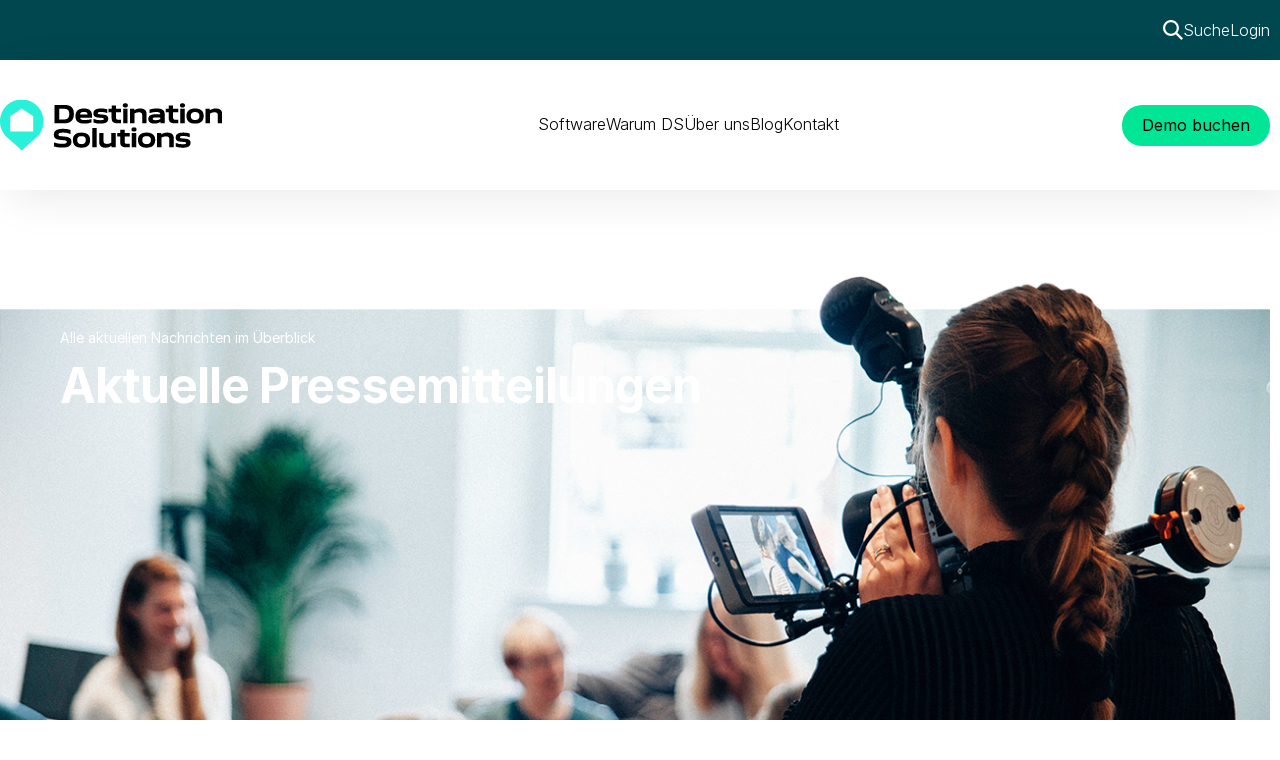

--- FILE ---
content_type: text/html
request_url: https://www.ds-destinationsolutions.com/presse
body_size: 7448
content:
<!DOCTYPE html><!-- Last Published: Tue Dec 16 2025 08:50:41 GMT+0000 (Coordinated Universal Time) --><html data-wf-domain="www.ds-destinationsolutions.com" data-wf-page="66067e1189c4892614164eee" data-wf-site="65e5e5652d4320a0164a6079" lang="de"><head><meta charset="utf-8"/><title>Destination Solutions: Presse</title><meta content="Destination Solutions ist der führende Technologie-Partner für die effiziente Vermietung von Ferienunterkünften im DACH-Raum. Seit mehr als 25 Jahren entwickeln wir innovative Softwaresysteme für die Verwaltung und den Vertrieb von Ferienhäusern und Ferienwohnungen." name="description"/><meta content="Destination Solutions: Presse" property="og:title"/><meta content="Destination Solutions ist der führende Technologie-Partner für die effiziente Vermietung von Ferienunterkünften im DACH-Raum. Seit mehr als 25 Jahren entwickeln wir innovative Softwaresysteme für die Verwaltung und den Vertrieb von Ferienhäusern und Ferienwohnungen." property="og:description"/><meta content="Destination Solutions: Presse" property="twitter:title"/><meta content="Destination Solutions ist der führende Technologie-Partner für die effiziente Vermietung von Ferienunterkünften im DACH-Raum. Seit mehr als 25 Jahren entwickeln wir innovative Softwaresysteme für die Verwaltung und den Vertrieb von Ferienhäusern und Ferienwohnungen." property="twitter:description"/><meta property="og:type" content="website"/><meta content="summary_large_image" name="twitter:card"/><meta content="width=device-width, initial-scale=1" name="viewport"/><link href="https://cdn.prod.website-files.com/65e5e5652d4320a0164a6079/css/dscompanywebsitestaging.webflow.shared.78d4687fd.min.css" rel="stylesheet" type="text/css"/><script type="text/javascript">!function(o,c){var n=c.documentElement,t=" w-mod-";n.className+=t+"js",("ontouchstart"in o||o.DocumentTouch&&c instanceof DocumentTouch)&&(n.className+=t+"touch")}(window,document);</script><link href="https://cdn.prod.website-files.com/65e5e5652d4320a0164a6079/6618d2296f0d137d38ed0834_favicon_32px.png" rel="shortcut icon" type="image/x-icon"/><link href="https://cdn.prod.website-files.com/65e5e5652d4320a0164a6079/6618d22d8d5ce0ad1a4fc8a1_favicon_256px.png" rel="apple-touch-icon"/><script type="text/javascript" data-cmp-ab="1" src="https://cdn.consentmanager.net/delivery/autoblocking/3d3c458af1739.js" data-cmp-host="a.delivery.consentmanager.net" data-cmp-cdn="cdn.consentmanager.net" data-cmp-codesrc="1"></script>

<!-- Google Tag Manager -->
<script>(function(w,d,s,l,i){w[l]=w[l]||[];w[l].push({'gtm.start':
new Date().getTime(),event:'gtm.js'});var f=d.getElementsByTagName(s)[0],
j=d.createElement(s),dl=l!='dataLayer'?'&l='+l:'';j.async=true;j.src=
'https://www.googletagmanager.com/gtm.js?id='+i+dl+ '&gtm_auth=0yV-FgEq8UJE0CRWUb8ETQ&gtm_preview=env-1&gtm_cookies_win=x';f.parentNode.insertBefore(j,f);
})(window,document,'script','dataLayer','GTM-PQFB939');</script>
<!-- End Google Tag Manager --></head><body><div aria-hidden="true" class="searchbar"><div aria-hidden="true" class="w-embed w-iframe"><!-- Google Tag Manager (noscript) -->
<noscript><iframe src="https://www.googletagmanager.com/ns.html?id=GTM-PQFB939&gtm_auth=0yV-FgEq8UJE0CRWUb8ETQ&gtm_preview=env-1&gtm_cookies_win=x"
height="0" width="0" style="display:none;visibility:hidden"></iframe></noscript>
<!-- End Google Tag Manager (noscript) --></div><div role="list" class="container-col-12"><div role="listitem" class="searchbar-wrapper"><a tabindex="-1" title="zur Suche" href="/suche" class="search-btn w-inline-block"><div class="search-icon navbar w-embed"><?xml version="1.0" encoding="UTF-8"?><svg id="Ebene_1" xmlns="http://www.w3.org/2000/svg" viewBox="0 0 26 26"><defs><style>.cls-1{fill:currentcolor;fill-rule:evenodd;stroke-width:0px;}</style></defs><path class="cls-1" d="M26,23.97l-7.39-7.39c1.31-1.73,2.08-3.89,2.08-6.23C20.69,4.63,16.06,0,10.35,0S0,4.63,0,10.35s4.63,10.35,10.35,10.35c2.34,0,4.5-.78,6.23-2.08l7.39,7.39,2.03-2.03ZM17.82,10.35c0,4.13-3.35,7.47-7.47,7.47s-7.47-3.35-7.47-7.47,3.35-7.47,7.47-7.47,7.47,3.35,7.47,7.47Z"/></svg></div><div class="is-txt-medium">Suche</div></a><a tabindex="-1" title="zum Login" href="/login" class="is-txt-medium txt-white txt-link">Login</a></div></div></div><div data-w-id="94e0265f-a761-9db7-b70d-32eb290f9de5" data-animation="over-right" data-collapse="medium" data-duration="400" data-easing="ease" data-easing2="ease-in-out" role="banner" class="main-navbar w-nav"><div class="container-col-12 navbar"><a href="/" class="navbar-logo-wrapper w-nav-brand"><img src="https://cdn.prod.website-files.com/65e5e5652d4320a0164a6079/660680c313a4639de09a776e_Logo_primary.svg" loading="lazy" alt="Destination Solutions Logo" class="navbar-logo-img"/></a><nav role="navigation" class="navbar-menu-wrapper w-nav-menu"><div class="navbar-menu-links"><div data-hover="true" data-delay="0" class="navbar-dropdown w-dropdown"><div class="navbar-dropdown-button w-dropdown-toggle"><div class="is-txt-medium navlink">Software</div></div><nav class="navbar-dropdown-list w-dropdown-list"><a href="/software/ds-property-management-system" class="nav-link dropdown w-inline-block"><div class="is-txt-medium no-wrap">Property Management System</div></a><a href="/software/ds-payment" class="nav-link dropdown w-inline-block"><div class="is-txt-medium no-wrap">Payment</div></a><a href="/software/ds-revenue-management" class="nav-link dropdown w-inline-block"><div class="is-txt-medium no-wrap">Revenue Management</div></a><a href="/software/ds-channel-manager" class="nav-link dropdown w-inline-block"><div class="is-txt-medium no-wrap">Channel Manager</div></a><a href="/software/ds-booking-engine-ibe" class="nav-link dropdown w-inline-block"><div class="is-txt-medium no-wrap">Booking Engine (IBE)</div></a><a href="/software/ds-website" class="nav-link dropdown last w-inline-block"><div class="is-txt-medium no-wrap">Website</div></a></nav></div><a href="/warum-ds" class="nav-link w-inline-block"><div class="is-txt-medium navlink">Warum DS</div></a><div data-hover="true" data-delay="0" class="navbar-dropdown w-dropdown"><div class="navbar-dropdown-button w-dropdown-toggle"><div class="is-txt-medium navlink">Über uns</div></div><nav class="navbar-dropdown-list w-dropdown-list"><a href="/ueber-uns" class="nav-link dropdown w-inline-block"><div class="is-txt-medium">Unternehmen</div></a><a data-w-id="d126db96-3345-8f10-569d-4e01b6de94cf" href="/karriere" class="nav-link dropdown w-inline-block"><div class="is-txt-medium">Karriere</div></a><a href="/presse" aria-current="page" class="nav-link dropdown last w-inline-block w--current"><div class="is-txt-medium">Presse</div></a></nav></div><a href="/blog" class="nav-link w-inline-block"><div class="is-txt-medium navlink">Blog</div></a><a href="/kontakt" class="nav-link w-inline-block"><div class="is-txt-medium navlink">Kontakt</div></a><a href="/login" class="nav-link view-small w-inline-block"><div class="is-txt-medium navlink">Login</div></a></div><div class="navbar-menu-externlinks"><a data-w-id="94e0265f-a761-9db7-b70d-32eb290f9e08" href="#" class="btn--prm--small btn-navig-mobile-demo cta-demo-buchen-navig w-button">Demo buchen</a></div></nav><a title="Suche" href="/suche" class="search-btn mobile w-inline-block"><img src="https://cdn.prod.website-files.com/65e5e5652d4320a0164a6079/6620bef3c3d97096bc9dab61_search-dark.svg" loading="lazy" alt="" class="search-icon mobile"/></a><div class="menubutton w-nav-button"><div data-is-ix2-target="1" class="menu-button-lottie" data-w-id="8046165b-c490-558c-c519-4591f0888367" data-animation-type="lottie" data-src="https://cdn.prod.website-files.com/65e5e5652d4320a0164a6079/6620bc98cadd5c04727866e8_lottieflow-menu-nav-06-000000-easey%20(1).json" data-loop="0" data-direction="1" data-autoplay="0" data-renderer="svg" data-default-duration="2.36" data-duration="0"></div></div></div></div><main><section class="main-section"><div class="container-col-12"><div class="contact-header"><div class="contact-header-img-wrapper is-margin-b-60"><div class="contact-header-gradient"></div><img src="https://cdn.prod.website-files.com/65e5e5652d4320a0164a6079/661394fae155eff203fc1c86_c1c9e23476c89239341b04e32de1d566.png" loading="lazy" sizes="(max-width: 1292px) 100vw, 1292px" srcset="https://cdn.prod.website-files.com/65e5e5652d4320a0164a6079/661394fae155eff203fc1c86_c1c9e23476c89239341b04e32de1d566-p-500.png 500w, https://cdn.prod.website-files.com/65e5e5652d4320a0164a6079/661394fae155eff203fc1c86_c1c9e23476c89239341b04e32de1d566-p-800.png 800w, https://cdn.prod.website-files.com/65e5e5652d4320a0164a6079/661394fae155eff203fc1c86_c1c9e23476c89239341b04e32de1d566-p-1080.png 1080w, https://cdn.prod.website-files.com/65e5e5652d4320a0164a6079/661394fae155eff203fc1c86_c1c9e23476c89239341b04e32de1d566.png 1292w" alt="" class="contact-header-img"/><div class="contact-header-txt"><div class="is-txt-small txt-white is-margin-b-12 txt-400 txt-color-mb-dark">Alle aktuellen Nachrichten im Überblick</div><h1 class="is-h1 txt-white is-margin-b-16 txt-color-mb-dark">Aktuelle Pressemitteilungen </h1></div></div><div class="presse-header-text"><h2 class="is-h2 is-margin-b-16">DS Pressemitteilungen</h2></div><div class="blog-detail-preview-cl-wrapper is-margin-b-60 w-dyn-list"><div role="list" class="blog-detail-preview-c-list w-dyn-items"><div role="listitem" class="blog-detail-preview-c-item w-dyn-item"><a title="70 Prozent der Ferienhausurlauber zahlen digital " data-w-id="00bf6a2b-0719-83ac-f852-e8e1001eca0f" href="/presse/70-prozent-der-ferienhausurlauber-zahlen-digital" class="blog-detail-preview-link w-inline-block"><div class="blog-content-img-wrapper is-margin-b-24"><img src="https://cdn.prod.website-files.com/66068223edecfc7e7ba34686/68663cfc1d969a4f72f8d5ca_Payment_Header%202.svg" loading="lazy" alt="" class="blog-content-img"/></div><h3 class="is-h4 is-margin-b-12 txt-color-n1">70 Prozent der Ferienhausurlauber zahlen digital </h3><p class="is-txt-medium txt-color-n1">DS Payment verbessert das Buchungserlebnis und entlastet Ferienhausagenturen und Tourismusmarketing-Organisationen</p><div class="is-txt-medium is-margin-t-12 txt-500 txt-darkjade">Mehr lesen <span class="fontaw small-arrow"></span></div></a></div><div role="listitem" class="blog-detail-preview-c-item w-dyn-item"><a title="Ferienwohnungsmarkt im Umbruch: Strategische Preissteuerung wird zur Kernaufgabe" data-w-id="00bf6a2b-0719-83ac-f852-e8e1001eca0f" href="/presse/ferienwohnungsmarkt-im-umbruch-strategische-preissteuerung-wird-zur-kernaufgabe" class="blog-detail-preview-link w-inline-block"><div class="blog-content-img-wrapper is-margin-b-24"><img src="https://cdn.prod.website-files.com/66068223edecfc7e7ba34686/67ee75a830cce9a856f49bab_DS%20Revenue%20Management%202.0.jpg" loading="lazy" alt="" sizes="100vw" srcset="https://cdn.prod.website-files.com/66068223edecfc7e7ba34686/67ee75a830cce9a856f49bab_DS%20Revenue%20Management%202.0-p-500.jpg 500w, https://cdn.prod.website-files.com/66068223edecfc7e7ba34686/67ee75a830cce9a856f49bab_DS%20Revenue%20Management%202.0-p-800.jpg 800w, https://cdn.prod.website-files.com/66068223edecfc7e7ba34686/67ee75a830cce9a856f49bab_DS%20Revenue%20Management%202.0-p-1080.jpg 1080w, https://cdn.prod.website-files.com/66068223edecfc7e7ba34686/67ee75a830cce9a856f49bab_DS%20Revenue%20Management%202.0-p-1600.jpg 1600w, https://cdn.prod.website-files.com/66068223edecfc7e7ba34686/67ee75a830cce9a856f49bab_DS%20Revenue%20Management%202.0-p-2000.jpg 2000w, https://cdn.prod.website-files.com/66068223edecfc7e7ba34686/67ee75a830cce9a856f49bab_DS%20Revenue%20Management%202.0-p-2600.jpg 2600w, https://cdn.prod.website-files.com/66068223edecfc7e7ba34686/67ee75a830cce9a856f49bab_DS%20Revenue%20Management%202.0-p-3200.jpg 3200w, https://cdn.prod.website-files.com/66068223edecfc7e7ba34686/67ee75a830cce9a856f49bab_DS%20Revenue%20Management%202.0.jpg 7008w" class="blog-content-img"/></div><h3 class="is-h4 is-margin-b-12 txt-color-n1">Ferienwohnungsmarkt im Umbruch: Strategische Preissteuerung wird zur Kernaufgabe</h3><p class="is-txt-medium txt-color-n1">Destination Solutions launcht DS Revenue Management 2.0 und gibt Tourismusorganisationen damit umfangreiche Analyse-Tools an die Hand</p><div class="is-txt-medium is-margin-t-12 txt-500 txt-darkjade">Mehr lesen <span class="fontaw small-arrow"></span></div></a></div><div role="listitem" class="blog-detail-preview-c-item w-dyn-item"><a title="Neue Webseite, neue Produkte – Interview mit CEO Christian Bauer über den Ferienhausmarkt und die DS" data-w-id="00bf6a2b-0719-83ac-f852-e8e1001eca0f" href="/presse/neue-webseite-neue-produkte---interview-mit-ceo-christian-bauer-uber-den-ferienhausmarkt-und-die-ds" class="blog-detail-preview-link w-inline-block"><div class="blog-content-img-wrapper is-margin-b-24"><img src="https://cdn.prod.website-files.com/66068223edecfc7e7ba34686/66e8396fa55fa6b67821f682_Destination%20Solutions_Neue%20Website.png" loading="lazy" alt="" sizes="100vw" srcset="https://cdn.prod.website-files.com/66068223edecfc7e7ba34686/66e8396fa55fa6b67821f682_Destination%20Solutions_Neue%20Website-p-500.png 500w, https://cdn.prod.website-files.com/66068223edecfc7e7ba34686/66e8396fa55fa6b67821f682_Destination%20Solutions_Neue%20Website-p-800.png 800w, https://cdn.prod.website-files.com/66068223edecfc7e7ba34686/66e8396fa55fa6b67821f682_Destination%20Solutions_Neue%20Website-p-1080.png 1080w, https://cdn.prod.website-files.com/66068223edecfc7e7ba34686/66e8396fa55fa6b67821f682_Destination%20Solutions_Neue%20Website-p-1600.png 1600w, https://cdn.prod.website-files.com/66068223edecfc7e7ba34686/66e8396fa55fa6b67821f682_Destination%20Solutions_Neue%20Website.png 1920w" class="blog-content-img"/></div><h3 class="is-h4 is-margin-b-12 txt-color-n1">Neue Webseite, neue Produkte – Interview mit CEO Christian Bauer über den Ferienhausmarkt und die DS</h3><p class="is-txt-medium txt-color-n1">Die Webseite von Destination Solutions, dem führenden Technologiepartner für Regionen und Agenturen, hat einen frischen Anstrich bekommen. Anlass genug für einen Blick hinter die Kulissen.</p><div class="is-txt-medium is-margin-t-12 txt-500 txt-darkjade">Mehr lesen <span class="fontaw small-arrow"></span></div></a></div></div></div><a href="/presse-alleartikel" class="btn--prm--med w-button">Alle Artikel ansehen</a></div></div></section><section class="main-section"><div class="container-col-12"><div class="contact-header"><div class="presse-header-text"><h2 class="is-h2 is-margin-b-16">Destination Solutions in den Medien</h2></div><div class="blog-detail-preview-cl-wrapper is-margin-b-60 w-dyn-list"><div role="list" class="blog-detail-preview-c-list w-dyn-items"><div role="listitem" class="blog-detail-preview-c-item w-dyn-item"><a title="DS Payment: Viele Fewo-Urlauber setzen auf digitale Zahlungen" href="https://www.fvw.de/touristik/datenanalyse/ds-payment-viele-fewo-urlauber-setzen-auf-digitale-zahlungen-254062" target="_blank" class="blog-detail-preview-link w-inline-block"><div class="date-wrapper"><div class="date-wrapper-day"><div class="is-txt-medium is-margin-b-12 txt-color-n1">23</div><div class="is-txt-medium is-margin-b-12 txt-color-n1">.</div></div><div class="is-txt-medium is-margin-b-12 txt-color-n1 classdate">April</div><div class="is-txt-medium is-margin-b-12 txt-color-n1">2025</div></div><h3 class="is-h4 is-margin-b-12 txt-color-n1">DS Payment: Viele Fewo-Urlauber setzen auf digitale Zahlungen</h3><p class="is-txt-medium txt-color-n1">Vor einem Jahr führte der Tech-Anbieter Destination Solutions das Produkt DS Payment ein. Nun zieht das Unternehmen eine erste Bilanz.</p><div class="is-txt-medium is-margin-t-12 txt-500 txt-darkjade">Zum Artikel <span class="fontaw small-arrow"></span></div></a></div><div role="listitem" class="blog-detail-preview-c-item w-dyn-item"><a title="ÜBER DIE VORTEILE VON FERIENHÄUSERN UND -WOHNUNGEN BEI WORKATION" href="https://www.meinungsbarometer.info/beitrag/ueber-die-Vorteile-von-Ferienhaeusern-und--wohnungen-bei-Workation_5023.html?utm_content=381465846&amp;utm_medium=social&amp;utm_source=linkedin&amp;hss_channel=lcp-16216976" target="_blank" class="blog-detail-preview-link w-inline-block"><div class="date-wrapper"><div class="date-wrapper-day"><div class="is-txt-medium is-margin-b-12 txt-color-n1">23</div><div class="is-txt-medium is-margin-b-12 txt-color-n1">.</div></div><div class="is-txt-medium is-margin-b-12 txt-color-n1 classdate">April</div><div class="is-txt-medium is-margin-b-12 txt-color-n1">2025</div></div><h3 class="is-h4 is-margin-b-12 txt-color-n1">ÜBER DIE VORTEILE VON FERIENHÄUSERN UND -WOHNUNGEN BEI WORKATION</h3><p class="is-txt-medium txt-color-n1">&quot;Die gesamte Hospitality-Branche befindet sich inmitten einer dynamischen Transformationsphase, die vor allem durch die Digitalisierung der Buchungs- und Verwaltungsprozesse sowie den Einsatz von KI und Big Data geprägt ist&quot;, erklärt Christian Bauer, CEO von Destination Solutions. Das Unternehmen der HRS-Group ist nach eigenen Angaben der führende Technologie-Partner für die effiziente Vermietung von Ferienunterkünften im DACH-Raum.</p><div class="is-txt-medium is-margin-t-12 txt-500 txt-darkjade">Zum Artikel <span class="fontaw small-arrow"></span></div></a></div><div role="listitem" class="blog-detail-preview-c-item w-dyn-item"><a title="Frisches Preis-Tool für mehr Umsatz mit Ferienhäusern" href="https://www.fvw.de/touristik/technologie/ds-revenue-management-2.0-frisches-preis-tool-fuer-mehr-umsatz-mit-ferienhaeusern-251726" target="_blank" class="blog-detail-preview-link w-inline-block"><div class="date-wrapper"><div class="date-wrapper-day"><div class="is-txt-medium is-margin-b-12 txt-color-n1">16</div><div class="is-txt-medium is-margin-b-12 txt-color-n1">.</div></div><div class="is-txt-medium is-margin-b-12 txt-color-n1 classdate">April</div><div class="is-txt-medium is-margin-b-12 txt-color-n1">2025</div></div><h3 class="is-h4 is-margin-b-12 txt-color-n1">Frisches Preis-Tool für mehr Umsatz mit Ferienhäusern</h3><p class="is-txt-medium txt-color-n1">Der Software-Spezialist Destination Solutions optimiert sein Preissteuerungs-Tool. DS Revenue Management 2.0 soll Agenturen und Destinationen helfen, ihre Ferienhauspreise automatisiert und flexibel an Markt und Nachfrage anzupassen.</p><div class="is-txt-medium is-margin-t-12 txt-500 txt-darkjade">Zum Artikel <span class="fontaw small-arrow"></span></div></a></div></div></div><a href="/externe-medien-alle-artikel" class="btn--prm--med w-button">Alle Artikel ansehen</a></div></div></section><section class="main-section"><div class="container-col-12"><div class="cta-block"><h2 class="is-h2 txt-white txt-align-mid is-margin-b-16">Pressekontakt</h2><p class="is-txt-large txt-white txt-align-mid is-margin-b-32">Für Presseanfragen, Interviews oder weitere Informationen stehen wir Ihnen gerne zur Verfügung. Gerne nehmen wir Sie auch in unseren Presseverteiler auf.</p><a href="mailto:presse@ds-destinationsolutions.com?subject=Presseanfrage" class="btn--prm--med hover-white w-button">Jetzt kontaktieren</a></div></div></section><section class="main-section horizontal"><h2 class="is-h2 is-margin-b-16">Downloadbereich</h2><div class="container-col-10"></div><div class="container-col-10"><a href="https://cdn.prod.website-files.com/65e5e5652d4320a0164a6079/66448acfb79079f569635b25_Destination%20Solutions_Company%20Profile.pdf" class="presse-download basic-white-bg is-margin-b-20 w-inline-block"><div class="presse-download-text"><h3 class="is-h4 is-margin-b-4 txt-color-n1">Company Profile</h3><div class="is-txt-medium txt-color-n1">Die wichtigsten Fakten über DS</div></div><div class="presse-download-icon-wrapper"><img src="https://cdn.prod.website-files.com/65e5e5652d4320a0164a6079/661847b26e5294ed55a6d6ab_Download.svg" loading="lazy" alt="" class="presse-download-icon"/></div></a><a href="https://pages.ds-destinationsolutions.com/hubfs/Destination%20SOlutions_Logos.zip" target="_blank" class="presse-download basic-white-bg is-margin-b-20 w-inline-block"><div class="presse-download-text"><h3 class="is-h4 is-margin-b-4 txt-color-n1">Logos-Dateien &amp; Assets</h3><div class="is-txt-medium txt-color-n1">Verschiedene Dateiformate unseres DS Logos</div></div><div class="presse-download-icon-wrapper"><img src="https://cdn.prod.website-files.com/65e5e5652d4320a0164a6079/661847b26e5294ed55a6d6ab_Download.svg" loading="lazy" alt="" class="presse-download-icon"/></div></a><a href="https://pages.ds-destinationsolutions.com/hubfs/Destination%20Solutions_Management%20Team-1.zip" target="_blank" class="presse-download basic-white-bg is-margin-b-20 w-inline-block"><div class="presse-download-text"><h3 class="is-h4 is-margin-b-4 txt-color-n1">Management Team</h3><div class="is-txt-medium txt-color-n1">Bildmaterial</div></div><div class="presse-download-icon-wrapper"><img src="https://cdn.prod.website-files.com/65e5e5652d4320a0164a6079/661847b26e5294ed55a6d6ab_Download.svg" loading="lazy" alt="" class="presse-download-icon"/></div></a></div></section></main><section role="contentinfo" class="main-section footer"><div class="container-col-12"><div class="footer-logo-bar is-margin-b-32"><img src="https://cdn.prod.website-files.com/65e5e5652d4320a0164a6079/660680c313a4639de09a776d_Logo_inverse.svg" loading="lazy" alt="" class="footer-logo-img"/></div><div class="footer-content-grid"><div id="w-node-_1ce9ef09-db44-4639-634b-102e22511fe8-22511fe3" class="footer-content-wrapper"><p class="is-txt-medium txt-white">Der beste Weg Ferienunterkünfte zu vermieten, mit der All-in-One Software!</p></div><div class="footer-content-wrapper"><h2 class="is-h6 txt-jade is-margin-b-16 mobile-fotter letter-spacing-normal">Unternehmen</h2><div class="footer-link-wrapper"><a href="/warum-ds" class="is-txt-medium txt-white txt-link">Warum DS</a><a href="/ueber-uns" class="is-txt-medium txt-white txt-link">Über Uns</a><a href="/kontakt" class="is-txt-medium txt-white txt-link">Kontakt</a><a href="/karriere" class="is-txt-medium txt-white txt-link">Karriere</a></div></div><div class="footer-content-wrapper"><h2 class="is-h6 txt-jade is-margin-b-16 mobile-fotter letter-spacing-normal">Software</h2><div class="footer-link-wrapper"><a href="/software/ds-property-management-system" class="is-txt-medium txt-white txt-link">Property Management</a><a href="/software/ds-payment" class="is-txt-medium txt-white txt-link">Payment</a><a href="/software/ds-revenue-management" class="is-txt-medium txt-white txt-link">Revenue Management</a><a href="/software/ds-channel-manager" class="is-txt-medium txt-white txt-link">Channel Manager</a><a href="/software/ds-booking-engine-ibe" class="is-txt-medium txt-white txt-link">Booking Engine (IBE)</a><a href="/software/ds-website" class="is-txt-medium txt-white txt-link">Website</a></div></div><div class="footer-content-wrapper"><h2 class="is-h6 txt-jade is-margin-b-16 mobile-fotter letter-spacing-normal">Wissenswertes</h2><div class="footer-link-wrapper"><a href="/blog" class="is-txt-medium txt-white txt-link">Blog</a><a href="/presse" aria-current="page" class="is-txt-medium txt-white txt-link w--current">Presse</a><a href="/suche" class="is-txt-medium txt-white txt-link">Suche</a></div></div><div id="w-node-_0480b57d-3580-3d53-1454-ceed2511a3da-22511fe3" class="footer-content-wrapper"><a href="/login" class="btn--prm--small hover-white w-button">Zur Login-Seite</a></div></div></div><div class="footer-bottom-bar"><div class="container-col-12"><div class="footer-bottom-bar-content"><div class="footer-bottom-bar-text"><div class="is-txt-medium txt-white">© 2025 - DS Destination Solutions GmbH</div><a href="/impressum" class="is-txt-medium txt-white txt-link">Impressum</a><a href="/datenschutz" class="is-txt-medium txt-white txt-link">Datenschutz</a><a href="/cookie-richtlinien" class="is-txt-medium txt-white txt-link">Cookie Richtlinien</a><a href="/barrierefreiheitserklarung-ds-website" class="is-txt-medium txt-white txt-link">Barrierefreiheitserklärung</a></div><div class="footer-bottom-bar-social"><a title="externer Link zu Facebook" href="https://www.facebook.com/DSdestinationsolutions/" target="_blank" class="footer-social-link w-inline-block"><img src="https://cdn.prod.website-files.com/65e5e5652d4320a0164a6079/660699e029dfba27618320e8_Facebook.svg" loading="lazy" alt="Icon Facebook" class="footer-social-icons"/></a><a title="externer Link zu LinkedIn" href="https://www.linkedin.com/company/ds-destination-solutions/" target="_blank" class="footer-social-link w-inline-block"><img src="https://cdn.prod.website-files.com/65e5e5652d4320a0164a6079/660699dfdca0ba9a90e37731_Linkedin.svg" loading="lazy" alt="Icon Linkedin" class="footer-social-icons"/></a></div></div></div></div></section><div class="popup-bg-wrapper"><div class="popup-wrapper"><div class="popup-header"><div data-w-id="edca1840-268c-7293-95a3-62ddab01767e" class="icon w-embed"><svg viewBox="0 0 24 24" fill="currentColor" xmlns="http://www.w3.org/2000/svg"><path d="M11.9997 10.5865L16.9495 5.63672L18.3637 7.05093L13.4139 12.0007L18.3637 16.9504L16.9495 18.3646L11.9997 13.4149L7.04996 18.3646L5.63574 16.9504L10.5855 12.0007L5.63574 7.05093L7.04996 5.63672L11.9997 10.5865Z"/></svg></div></div><div class="popup-text"><h3 class="is-h3">Überzeugen Sie sich selbst und lernen Sie uns kennen!</h3><p class="is-txt-medium">Welche Kundengruppe trifft auf Sie zu?</p></div><div class="popup-footer"><div class="popup-buttons"><a href="https://calendly.com/d/cv3q-tsw-y7b/produktdemo-fur-ferienhaus-agenturen-und-dmos" target="_blank" class="btn--prm--small w-button">Tourismusorganisation (DMO) *</a><a href="https://calendly.com/d/cv3q-tsw-y7b/produktdemo-fur-ferienhaus-agenturen-und-dmos" target="_blank" class="btn--prm--small w-button">Ferienhausagentur *</a><a href="https://www.ds-destinationsolutions.com/registrierung/privatvermieter/anfrage" target="_blank" class="btn--prm--small w-button">Private/r Vermieter/in</a></div><p class="is-txt-xsmall">*Terminbuchung über calendly.com. Datenschutzhinweise in unserer Datenschutzerklärung</p></div></div></div><script src="https://d3e54v103j8qbb.cloudfront.net/js/jquery-3.5.1.min.dc5e7f18c8.js?site=65e5e5652d4320a0164a6079" type="text/javascript" integrity="sha256-9/aliU8dGd2tb6OSsuzixeV4y/faTqgFtohetphbbj0=" crossorigin="anonymous"></script><script src="https://cdn.prod.website-files.com/65e5e5652d4320a0164a6079/js/webflow.schunk.e0c428ff9737f919.js" type="text/javascript"></script><script src="https://cdn.prod.website-files.com/65e5e5652d4320a0164a6079/js/webflow.schunk.01a9008b78a4f6cf.js" type="text/javascript"></script><script src="https://cdn.prod.website-files.com/65e5e5652d4320a0164a6079/js/webflow.43c701ad.ce0725504f47645e.js" type="text/javascript"></script><script>
// config
var dateclass = 'classdate';

$(document).ready(function() {
  var wfdc = $('.' + dateclass);

  wfdc.each(function() {
    var wfdctxt = $(this).text();

    var monthsEn = [
      'January',
      'February',
      'March',
      'April',
      'May',
      'June',
      'July',
      'August',
      'September',
      'October',
      'November',
      'December',
      'Monday',
      'Tuesday',
      'Wednesday',
      'Thursday',
      'Friday',
      'Saturday',
      'Sunday'
    ];

    var monthsFr = [
      'Januar',
      'Februar',
      'März',
      'April',
      'Mai',
      'Juni',
      'Juli',
      'August',
      'September',
      'Oktober',
      'November',
      'Dezember',
      'Montag',
      'Dienstag',
      'Mittwoch',
      'Donnerstag',
      'Freitag',
      'Samstag',
      'Sonntag'
    ];

    for (var i = 0; i < monthsEn.length; i++) {
      wfdctxt = wfdctxt.replace(monthsEn[i], monthsFr[i]);
    }

    $(this).text(wfdctxt);
  });
});
</script>
</body></html>

--- FILE ---
content_type: text/css
request_url: https://cdn.prod.website-files.com/65e5e5652d4320a0164a6079/css/dscompanywebsitestaging.webflow.shared.78d4687fd.min.css
body_size: 22731
content:
html{-webkit-text-size-adjust:100%;-ms-text-size-adjust:100%;font-family:sans-serif}body{margin:0}article,aside,details,figcaption,figure,footer,header,hgroup,main,menu,nav,section,summary{display:block}audio,canvas,progress,video{vertical-align:baseline;display:inline-block}audio:not([controls]){height:0;display:none}[hidden],template{display:none}a{background-color:#0000}a:active,a:hover{outline:0}abbr[title]{border-bottom:1px dotted}b,strong{font-weight:700}dfn{font-style:italic}h1{margin:.67em 0;font-size:2em}mark{color:#000;background:#ff0}small{font-size:80%}sub,sup{vertical-align:baseline;font-size:75%;line-height:0;position:relative}sup{top:-.5em}sub{bottom:-.25em}img{border:0}svg:not(:root){overflow:hidden}hr{box-sizing:content-box;height:0}pre{overflow:auto}code,kbd,pre,samp{font-family:monospace;font-size:1em}button,input,optgroup,select,textarea{color:inherit;font:inherit;margin:0}button{overflow:visible}button,select{text-transform:none}button,html input[type=button],input[type=reset]{-webkit-appearance:button;cursor:pointer}button[disabled],html input[disabled]{cursor:default}button::-moz-focus-inner,input::-moz-focus-inner{border:0;padding:0}input{line-height:normal}input[type=checkbox],input[type=radio]{box-sizing:border-box;padding:0}input[type=number]::-webkit-inner-spin-button,input[type=number]::-webkit-outer-spin-button{height:auto}input[type=search]{-webkit-appearance:none}input[type=search]::-webkit-search-cancel-button,input[type=search]::-webkit-search-decoration{-webkit-appearance:none}legend{border:0;padding:0}textarea{overflow:auto}optgroup{font-weight:700}table{border-collapse:collapse;border-spacing:0}td,th{padding:0}@font-face{font-family:webflow-icons;src:url([data-uri])format("truetype");font-weight:400;font-style:normal}[class^=w-icon-],[class*=\ w-icon-]{speak:none;font-variant:normal;text-transform:none;-webkit-font-smoothing:antialiased;-moz-osx-font-smoothing:grayscale;font-style:normal;font-weight:400;line-height:1;font-family:webflow-icons!important}.w-icon-slider-right:before{content:""}.w-icon-slider-left:before{content:""}.w-icon-nav-menu:before{content:""}.w-icon-arrow-down:before,.w-icon-dropdown-toggle:before{content:""}.w-icon-file-upload-remove:before{content:""}.w-icon-file-upload-icon:before{content:""}*{box-sizing:border-box}html{height:100%}body{color:#333;background-color:#fff;min-height:100%;margin:0;font-family:Arial,sans-serif;font-size:14px;line-height:20px}img{vertical-align:middle;max-width:100%;display:inline-block}html.w-mod-touch *{background-attachment:scroll!important}.w-block{display:block}.w-inline-block{max-width:100%;display:inline-block}.w-clearfix:before,.w-clearfix:after{content:" ";grid-area:1/1/2/2;display:table}.w-clearfix:after{clear:both}.w-hidden{display:none}.w-button{color:#fff;line-height:inherit;cursor:pointer;background-color:#3898ec;border:0;border-radius:0;padding:9px 15px;text-decoration:none;display:inline-block}input.w-button{-webkit-appearance:button}html[data-w-dynpage] [data-w-cloak]{color:#0000!important}.w-code-block{margin:unset}pre.w-code-block code{all:inherit}.w-optimization{display:contents}.w-webflow-badge,.w-webflow-badge>img{box-sizing:unset;width:unset;height:unset;max-height:unset;max-width:unset;min-height:unset;min-width:unset;margin:unset;padding:unset;float:unset;clear:unset;border:unset;border-radius:unset;background:unset;background-image:unset;background-position:unset;background-size:unset;background-repeat:unset;background-origin:unset;background-clip:unset;background-attachment:unset;background-color:unset;box-shadow:unset;transform:unset;direction:unset;font-family:unset;font-weight:unset;color:unset;font-size:unset;line-height:unset;font-style:unset;font-variant:unset;text-align:unset;letter-spacing:unset;-webkit-text-decoration:unset;text-decoration:unset;text-indent:unset;text-transform:unset;list-style-type:unset;text-shadow:unset;vertical-align:unset;cursor:unset;white-space:unset;word-break:unset;word-spacing:unset;word-wrap:unset;transition:unset}.w-webflow-badge{white-space:nowrap;cursor:pointer;box-shadow:0 0 0 1px #0000001a,0 1px 3px #0000001a;visibility:visible!important;opacity:1!important;z-index:2147483647!important;color:#aaadb0!important;overflow:unset!important;background-color:#fff!important;border-radius:3px!important;width:auto!important;height:auto!important;margin:0!important;padding:6px!important;font-size:12px!important;line-height:14px!important;text-decoration:none!important;display:inline-block!important;position:fixed!important;inset:auto 12px 12px auto!important;transform:none!important}.w-webflow-badge>img{position:unset;visibility:unset!important;opacity:1!important;vertical-align:middle!important;display:inline-block!important}h1,h2,h3,h4,h5,h6{margin-bottom:10px;font-weight:700}h1{margin-top:20px;font-size:38px;line-height:44px}h2{margin-top:20px;font-size:32px;line-height:36px}h3{margin-top:20px;font-size:24px;line-height:30px}h4{margin-top:10px;font-size:18px;line-height:24px}h5{margin-top:10px;font-size:14px;line-height:20px}h6{margin-top:10px;font-size:12px;line-height:18px}p{margin-top:0;margin-bottom:10px}blockquote{border-left:5px solid #e2e2e2;margin:0 0 10px;padding:10px 20px;font-size:18px;line-height:22px}figure{margin:0 0 10px}figcaption{text-align:center;margin-top:5px}ul,ol{margin-top:0;margin-bottom:10px;padding-left:40px}.w-list-unstyled{padding-left:0;list-style:none}.w-embed:before,.w-embed:after{content:" ";grid-area:1/1/2/2;display:table}.w-embed:after{clear:both}.w-video{width:100%;padding:0;position:relative}.w-video iframe,.w-video object,.w-video embed{border:none;width:100%;height:100%;position:absolute;top:0;left:0}fieldset{border:0;margin:0;padding:0}button,[type=button],[type=reset]{cursor:pointer;-webkit-appearance:button;border:0}.w-form{margin:0 0 15px}.w-form-done{text-align:center;background-color:#ddd;padding:20px;display:none}.w-form-fail{background-color:#ffdede;margin-top:10px;padding:10px;display:none}label{margin-bottom:5px;font-weight:700;display:block}.w-input,.w-select{color:#333;vertical-align:middle;background-color:#fff;border:1px solid #ccc;width:100%;height:38px;margin-bottom:10px;padding:8px 12px;font-size:14px;line-height:1.42857;display:block}.w-input::placeholder,.w-select::placeholder{color:#999}.w-input:focus,.w-select:focus{border-color:#3898ec;outline:0}.w-input[disabled],.w-select[disabled],.w-input[readonly],.w-select[readonly],fieldset[disabled] .w-input,fieldset[disabled] .w-select{cursor:not-allowed}.w-input[disabled]:not(.w-input-disabled),.w-select[disabled]:not(.w-input-disabled),.w-input[readonly],.w-select[readonly],fieldset[disabled]:not(.w-input-disabled) .w-input,fieldset[disabled]:not(.w-input-disabled) .w-select{background-color:#eee}textarea.w-input,textarea.w-select{height:auto}.w-select{background-color:#f3f3f3}.w-select[multiple]{height:auto}.w-form-label{cursor:pointer;margin-bottom:0;font-weight:400;display:inline-block}.w-radio{margin-bottom:5px;padding-left:20px;display:block}.w-radio:before,.w-radio:after{content:" ";grid-area:1/1/2/2;display:table}.w-radio:after{clear:both}.w-radio-input{float:left;margin:3px 0 0 -20px;line-height:normal}.w-file-upload{margin-bottom:10px;display:block}.w-file-upload-input{opacity:0;z-index:-100;width:.1px;height:.1px;position:absolute;overflow:hidden}.w-file-upload-default,.w-file-upload-uploading,.w-file-upload-success{color:#333;display:inline-block}.w-file-upload-error{margin-top:10px;display:block}.w-file-upload-default.w-hidden,.w-file-upload-uploading.w-hidden,.w-file-upload-error.w-hidden,.w-file-upload-success.w-hidden{display:none}.w-file-upload-uploading-btn{cursor:pointer;background-color:#fafafa;border:1px solid #ccc;margin:0;padding:8px 12px;font-size:14px;font-weight:400;display:flex}.w-file-upload-file{background-color:#fafafa;border:1px solid #ccc;flex-grow:1;justify-content:space-between;margin:0;padding:8px 9px 8px 11px;display:flex}.w-file-upload-file-name{font-size:14px;font-weight:400;display:block}.w-file-remove-link{cursor:pointer;width:auto;height:auto;margin-top:3px;margin-left:10px;padding:3px;display:block}.w-icon-file-upload-remove{margin:auto;font-size:10px}.w-file-upload-error-msg{color:#ea384c;padding:2px 0;display:inline-block}.w-file-upload-info{padding:0 12px;line-height:38px;display:inline-block}.w-file-upload-label{cursor:pointer;background-color:#fafafa;border:1px solid #ccc;margin:0;padding:8px 12px;font-size:14px;font-weight:400;display:inline-block}.w-icon-file-upload-icon,.w-icon-file-upload-uploading{width:20px;margin-right:8px;display:inline-block}.w-icon-file-upload-uploading{height:20px}.w-container{max-width:940px;margin-left:auto;margin-right:auto}.w-container:before,.w-container:after{content:" ";grid-area:1/1/2/2;display:table}.w-container:after{clear:both}.w-container .w-row{margin-left:-10px;margin-right:-10px}.w-row:before,.w-row:after{content:" ";grid-area:1/1/2/2;display:table}.w-row:after{clear:both}.w-row .w-row{margin-left:0;margin-right:0}.w-col{float:left;width:100%;min-height:1px;padding-left:10px;padding-right:10px;position:relative}.w-col .w-col{padding-left:0;padding-right:0}.w-col-1{width:8.33333%}.w-col-2{width:16.6667%}.w-col-3{width:25%}.w-col-4{width:33.3333%}.w-col-5{width:41.6667%}.w-col-6{width:50%}.w-col-7{width:58.3333%}.w-col-8{width:66.6667%}.w-col-9{width:75%}.w-col-10{width:83.3333%}.w-col-11{width:91.6667%}.w-col-12{width:100%}.w-hidden-main{display:none!important}@media screen and (max-width:991px){.w-container{max-width:728px}.w-hidden-main{display:inherit!important}.w-hidden-medium{display:none!important}.w-col-medium-1{width:8.33333%}.w-col-medium-2{width:16.6667%}.w-col-medium-3{width:25%}.w-col-medium-4{width:33.3333%}.w-col-medium-5{width:41.6667%}.w-col-medium-6{width:50%}.w-col-medium-7{width:58.3333%}.w-col-medium-8{width:66.6667%}.w-col-medium-9{width:75%}.w-col-medium-10{width:83.3333%}.w-col-medium-11{width:91.6667%}.w-col-medium-12{width:100%}.w-col-stack{width:100%;left:auto;right:auto}}@media screen and (max-width:767px){.w-hidden-main,.w-hidden-medium{display:inherit!important}.w-hidden-small{display:none!important}.w-row,.w-container .w-row{margin-left:0;margin-right:0}.w-col{width:100%;left:auto;right:auto}.w-col-small-1{width:8.33333%}.w-col-small-2{width:16.6667%}.w-col-small-3{width:25%}.w-col-small-4{width:33.3333%}.w-col-small-5{width:41.6667%}.w-col-small-6{width:50%}.w-col-small-7{width:58.3333%}.w-col-small-8{width:66.6667%}.w-col-small-9{width:75%}.w-col-small-10{width:83.3333%}.w-col-small-11{width:91.6667%}.w-col-small-12{width:100%}}@media screen and (max-width:479px){.w-container{max-width:none}.w-hidden-main,.w-hidden-medium,.w-hidden-small{display:inherit!important}.w-hidden-tiny{display:none!important}.w-col{width:100%}.w-col-tiny-1{width:8.33333%}.w-col-tiny-2{width:16.6667%}.w-col-tiny-3{width:25%}.w-col-tiny-4{width:33.3333%}.w-col-tiny-5{width:41.6667%}.w-col-tiny-6{width:50%}.w-col-tiny-7{width:58.3333%}.w-col-tiny-8{width:66.6667%}.w-col-tiny-9{width:75%}.w-col-tiny-10{width:83.3333%}.w-col-tiny-11{width:91.6667%}.w-col-tiny-12{width:100%}}.w-widget{position:relative}.w-widget-map{width:100%;height:400px}.w-widget-map label{width:auto;display:inline}.w-widget-map img{max-width:inherit}.w-widget-map .gm-style-iw{text-align:center}.w-widget-map .gm-style-iw>button{display:none!important}.w-widget-twitter{overflow:hidden}.w-widget-twitter-count-shim{vertical-align:top;text-align:center;background:#fff;border:1px solid #758696;border-radius:3px;width:28px;height:20px;display:inline-block;position:relative}.w-widget-twitter-count-shim *{pointer-events:none;-webkit-user-select:none;user-select:none}.w-widget-twitter-count-shim .w-widget-twitter-count-inner{text-align:center;color:#999;font-family:serif;font-size:15px;line-height:12px;position:relative}.w-widget-twitter-count-shim .w-widget-twitter-count-clear{display:block;position:relative}.w-widget-twitter-count-shim.w--large{width:36px;height:28px}.w-widget-twitter-count-shim.w--large .w-widget-twitter-count-inner{font-size:18px;line-height:18px}.w-widget-twitter-count-shim:not(.w--vertical){margin-left:5px;margin-right:8px}.w-widget-twitter-count-shim:not(.w--vertical).w--large{margin-left:6px}.w-widget-twitter-count-shim:not(.w--vertical):before,.w-widget-twitter-count-shim:not(.w--vertical):after{content:" ";pointer-events:none;border:solid #0000;width:0;height:0;position:absolute;top:50%;left:0}.w-widget-twitter-count-shim:not(.w--vertical):before{border-width:4px;border-color:#75869600 #5d6c7b #75869600 #75869600;margin-top:-4px;margin-left:-9px}.w-widget-twitter-count-shim:not(.w--vertical).w--large:before{border-width:5px;margin-top:-5px;margin-left:-10px}.w-widget-twitter-count-shim:not(.w--vertical):after{border-width:4px;border-color:#fff0 #fff #fff0 #fff0;margin-top:-4px;margin-left:-8px}.w-widget-twitter-count-shim:not(.w--vertical).w--large:after{border-width:5px;margin-top:-5px;margin-left:-9px}.w-widget-twitter-count-shim.w--vertical{width:61px;height:33px;margin-bottom:8px}.w-widget-twitter-count-shim.w--vertical:before,.w-widget-twitter-count-shim.w--vertical:after{content:" ";pointer-events:none;border:solid #0000;width:0;height:0;position:absolute;top:100%;left:50%}.w-widget-twitter-count-shim.w--vertical:before{border-width:5px;border-color:#5d6c7b #75869600 #75869600;margin-left:-5px}.w-widget-twitter-count-shim.w--vertical:after{border-width:4px;border-color:#fff #fff0 #fff0;margin-left:-4px}.w-widget-twitter-count-shim.w--vertical .w-widget-twitter-count-inner{font-size:18px;line-height:22px}.w-widget-twitter-count-shim.w--vertical.w--large{width:76px}.w-background-video{color:#fff;height:500px;position:relative;overflow:hidden}.w-background-video>video{object-fit:cover;z-index:-100;background-position:50%;background-size:cover;width:100%;height:100%;margin:auto;position:absolute;inset:-100%}.w-background-video>video::-webkit-media-controls-start-playback-button{-webkit-appearance:none;display:none!important}.w-background-video--control{background-color:#0000;padding:0;position:absolute;bottom:1em;right:1em}.w-background-video--control>[hidden]{display:none!important}.w-slider{text-align:center;clear:both;-webkit-tap-highlight-color:#0000;tap-highlight-color:#0000;background:#ddd;height:300px;position:relative}.w-slider-mask{z-index:1;white-space:nowrap;height:100%;display:block;position:relative;left:0;right:0;overflow:hidden}.w-slide{vertical-align:top;white-space:normal;text-align:left;width:100%;height:100%;display:inline-block;position:relative}.w-slider-nav{z-index:2;text-align:center;-webkit-tap-highlight-color:#0000;tap-highlight-color:#0000;height:40px;margin:auto;padding-top:10px;position:absolute;inset:auto 0 0}.w-slider-nav.w-round>div{border-radius:100%}.w-slider-nav.w-num>div{font-size:inherit;line-height:inherit;width:auto;height:auto;padding:.2em .5em}.w-slider-nav.w-shadow>div{box-shadow:0 0 3px #3336}.w-slider-nav-invert{color:#fff}.w-slider-nav-invert>div{background-color:#2226}.w-slider-nav-invert>div.w-active{background-color:#222}.w-slider-dot{cursor:pointer;background-color:#fff6;width:1em;height:1em;margin:0 3px .5em;transition:background-color .1s,color .1s;display:inline-block;position:relative}.w-slider-dot.w-active{background-color:#fff}.w-slider-dot:focus{outline:none;box-shadow:0 0 0 2px #fff}.w-slider-dot:focus.w-active{box-shadow:none}.w-slider-arrow-left,.w-slider-arrow-right{cursor:pointer;color:#fff;-webkit-tap-highlight-color:#0000;tap-highlight-color:#0000;-webkit-user-select:none;user-select:none;width:80px;margin:auto;font-size:40px;position:absolute;inset:0;overflow:hidden}.w-slider-arrow-left [class^=w-icon-],.w-slider-arrow-right [class^=w-icon-],.w-slider-arrow-left [class*=\ w-icon-],.w-slider-arrow-right [class*=\ w-icon-]{position:absolute}.w-slider-arrow-left:focus,.w-slider-arrow-right:focus{outline:0}.w-slider-arrow-left{z-index:3;right:auto}.w-slider-arrow-right{z-index:4;left:auto}.w-icon-slider-left,.w-icon-slider-right{width:1em;height:1em;margin:auto;inset:0}.w-slider-aria-label{clip:rect(0 0 0 0);border:0;width:1px;height:1px;margin:-1px;padding:0;position:absolute;overflow:hidden}.w-slider-force-show{display:block!important}.w-dropdown{text-align:left;z-index:900;margin-left:auto;margin-right:auto;display:inline-block;position:relative}.w-dropdown-btn,.w-dropdown-toggle,.w-dropdown-link{vertical-align:top;color:#222;text-align:left;white-space:nowrap;margin-left:auto;margin-right:auto;padding:20px;text-decoration:none;position:relative}.w-dropdown-toggle{-webkit-user-select:none;user-select:none;cursor:pointer;padding-right:40px;display:inline-block}.w-dropdown-toggle:focus{outline:0}.w-icon-dropdown-toggle{width:1em;height:1em;margin:auto 20px auto auto;position:absolute;top:0;bottom:0;right:0}.w-dropdown-list{background:#ddd;min-width:100%;display:none;position:absolute}.w-dropdown-list.w--open{display:block}.w-dropdown-link{color:#222;padding:10px 20px;display:block}.w-dropdown-link.w--current{color:#0082f3}.w-dropdown-link:focus{outline:0}@media screen and (max-width:767px){.w-nav-brand{padding-left:10px}}.w-lightbox-backdrop{cursor:auto;letter-spacing:normal;text-indent:0;text-shadow:none;text-transform:none;visibility:visible;white-space:normal;word-break:normal;word-spacing:normal;word-wrap:normal;color:#fff;text-align:center;z-index:2000;opacity:0;-webkit-user-select:none;-moz-user-select:none;-webkit-tap-highlight-color:transparent;background:#000000e6;outline:0;font-family:Helvetica Neue,Helvetica,Ubuntu,Segoe UI,Verdana,sans-serif;font-size:17px;font-style:normal;font-weight:300;line-height:1.2;list-style:disc;position:fixed;inset:0;-webkit-transform:translate(0)}.w-lightbox-backdrop,.w-lightbox-container{-webkit-overflow-scrolling:touch;height:100%;overflow:auto}.w-lightbox-content{height:100vh;position:relative;overflow:hidden}.w-lightbox-view{opacity:0;width:100vw;height:100vh;position:absolute}.w-lightbox-view:before{content:"";height:100vh}.w-lightbox-group,.w-lightbox-group .w-lightbox-view,.w-lightbox-group .w-lightbox-view:before{height:86vh}.w-lightbox-frame,.w-lightbox-view:before{vertical-align:middle;display:inline-block}.w-lightbox-figure{margin:0;position:relative}.w-lightbox-group .w-lightbox-figure{cursor:pointer}.w-lightbox-img{width:auto;max-width:none;height:auto}.w-lightbox-image{float:none;max-width:100vw;max-height:100vh;display:block}.w-lightbox-group .w-lightbox-image{max-height:86vh}.w-lightbox-caption{text-align:left;text-overflow:ellipsis;white-space:nowrap;background:#0006;padding:.5em 1em;position:absolute;bottom:0;left:0;right:0;overflow:hidden}.w-lightbox-embed{width:100%;height:100%;position:absolute;inset:0}.w-lightbox-control{cursor:pointer;background-position:50%;background-repeat:no-repeat;background-size:24px;width:4em;transition:all .3s;position:absolute;top:0}.w-lightbox-left{background-image:url([data-uri]);display:none;bottom:0;left:0}.w-lightbox-right{background-image:url([data-uri]);display:none;bottom:0;right:0}.w-lightbox-close{background-image:url([data-uri]);background-size:18px;height:2.6em;right:0}.w-lightbox-strip{white-space:nowrap;padding:0 1vh;line-height:0;position:absolute;bottom:0;left:0;right:0;overflow:auto hidden}.w-lightbox-item{box-sizing:content-box;cursor:pointer;width:10vh;padding:2vh 1vh;display:inline-block;-webkit-transform:translate(0,0)}.w-lightbox-active{opacity:.3}.w-lightbox-thumbnail{background:#222;height:10vh;position:relative;overflow:hidden}.w-lightbox-thumbnail-image{position:absolute;top:0;left:0}.w-lightbox-thumbnail .w-lightbox-tall{width:100%;top:50%;transform:translateY(-50%)}.w-lightbox-thumbnail .w-lightbox-wide{height:100%;left:50%;transform:translate(-50%)}.w-lightbox-spinner{box-sizing:border-box;border:5px solid #0006;border-radius:50%;width:40px;height:40px;margin-top:-20px;margin-left:-20px;animation:.8s linear infinite spin;position:absolute;top:50%;left:50%}.w-lightbox-spinner:after{content:"";border:3px solid #0000;border-bottom-color:#fff;border-radius:50%;position:absolute;inset:-4px}.w-lightbox-hide{display:none}.w-lightbox-noscroll{overflow:hidden}@media (min-width:768px){.w-lightbox-content{height:96vh;margin-top:2vh}.w-lightbox-view,.w-lightbox-view:before{height:96vh}.w-lightbox-group,.w-lightbox-group .w-lightbox-view,.w-lightbox-group .w-lightbox-view:before{height:84vh}.w-lightbox-image{max-width:96vw;max-height:96vh}.w-lightbox-group .w-lightbox-image{max-width:82.3vw;max-height:84vh}.w-lightbox-left,.w-lightbox-right{opacity:.5;display:block}.w-lightbox-close{opacity:.8}.w-lightbox-control:hover{opacity:1}}.w-lightbox-inactive,.w-lightbox-inactive:hover{opacity:0}.w-richtext:before,.w-richtext:after{content:" ";grid-area:1/1/2/2;display:table}.w-richtext:after{clear:both}.w-richtext[contenteditable=true]:before,.w-richtext[contenteditable=true]:after{white-space:initial}.w-richtext ol,.w-richtext ul{overflow:hidden}.w-richtext .w-richtext-figure-selected.w-richtext-figure-type-video div:after,.w-richtext .w-richtext-figure-selected[data-rt-type=video] div:after,.w-richtext .w-richtext-figure-selected.w-richtext-figure-type-image div,.w-richtext .w-richtext-figure-selected[data-rt-type=image] div{outline:2px solid #2895f7}.w-richtext figure.w-richtext-figure-type-video>div:after,.w-richtext figure[data-rt-type=video]>div:after{content:"";display:none;position:absolute;inset:0}.w-richtext figure{max-width:60%;position:relative}.w-richtext figure>div:before{cursor:default!important}.w-richtext figure img{width:100%}.w-richtext figure figcaption.w-richtext-figcaption-placeholder{opacity:.6}.w-richtext figure div{color:#0000;font-size:0}.w-richtext figure.w-richtext-figure-type-image,.w-richtext figure[data-rt-type=image]{display:table}.w-richtext figure.w-richtext-figure-type-image>div,.w-richtext figure[data-rt-type=image]>div{display:inline-block}.w-richtext figure.w-richtext-figure-type-image>figcaption,.w-richtext figure[data-rt-type=image]>figcaption{caption-side:bottom;display:table-caption}.w-richtext figure.w-richtext-figure-type-video,.w-richtext figure[data-rt-type=video]{width:60%;height:0}.w-richtext figure.w-richtext-figure-type-video iframe,.w-richtext figure[data-rt-type=video] iframe{width:100%;height:100%;position:absolute;top:0;left:0}.w-richtext figure.w-richtext-figure-type-video>div,.w-richtext figure[data-rt-type=video]>div{width:100%}.w-richtext figure.w-richtext-align-center{clear:both;margin-left:auto;margin-right:auto}.w-richtext figure.w-richtext-align-center.w-richtext-figure-type-image>div,.w-richtext figure.w-richtext-align-center[data-rt-type=image]>div{max-width:100%}.w-richtext figure.w-richtext-align-normal{clear:both}.w-richtext figure.w-richtext-align-fullwidth{text-align:center;clear:both;width:100%;max-width:100%;margin-left:auto;margin-right:auto;display:block}.w-richtext figure.w-richtext-align-fullwidth>div{padding-bottom:inherit;display:inline-block}.w-richtext figure.w-richtext-align-fullwidth>figcaption{display:block}.w-richtext figure.w-richtext-align-floatleft{float:left;clear:none;margin-right:15px}.w-richtext figure.w-richtext-align-floatright{float:right;clear:none;margin-left:15px}.w-nav{z-index:1000;background:#ddd;position:relative}.w-nav:before,.w-nav:after{content:" ";grid-area:1/1/2/2;display:table}.w-nav:after{clear:both}.w-nav-brand{float:left;color:#333;text-decoration:none;position:relative}.w-nav-link{vertical-align:top;color:#222;text-align:left;margin-left:auto;margin-right:auto;padding:20px;text-decoration:none;display:inline-block;position:relative}.w-nav-link.w--current{color:#0082f3}.w-nav-menu{float:right;position:relative}[data-nav-menu-open]{text-align:center;background:#c8c8c8;min-width:200px;position:absolute;top:100%;left:0;right:0;overflow:visible;display:block!important}.w--nav-link-open{display:block;position:relative}.w-nav-overlay{width:100%;display:none;position:absolute;top:100%;left:0;right:0;overflow:hidden}.w-nav-overlay [data-nav-menu-open]{top:0}.w-nav[data-animation=over-left] .w-nav-overlay{width:auto}.w-nav[data-animation=over-left] .w-nav-overlay,.w-nav[data-animation=over-left] [data-nav-menu-open]{z-index:1;top:0;right:auto}.w-nav[data-animation=over-right] .w-nav-overlay{width:auto}.w-nav[data-animation=over-right] .w-nav-overlay,.w-nav[data-animation=over-right] [data-nav-menu-open]{z-index:1;top:0;left:auto}.w-nav-button{float:right;cursor:pointer;-webkit-tap-highlight-color:#0000;tap-highlight-color:#0000;-webkit-user-select:none;user-select:none;padding:18px;font-size:24px;display:none;position:relative}.w-nav-button:focus{outline:0}.w-nav-button.w--open{color:#fff;background-color:#c8c8c8}.w-nav[data-collapse=all] .w-nav-menu{display:none}.w-nav[data-collapse=all] .w-nav-button,.w--nav-dropdown-open,.w--nav-dropdown-toggle-open{display:block}.w--nav-dropdown-list-open{position:static}@media screen and (max-width:991px){.w-nav[data-collapse=medium] .w-nav-menu{display:none}.w-nav[data-collapse=medium] .w-nav-button{display:block}}@media screen and (max-width:767px){.w-nav[data-collapse=small] .w-nav-menu{display:none}.w-nav[data-collapse=small] .w-nav-button{display:block}.w-nav-brand{padding-left:10px}}@media screen and (max-width:479px){.w-nav[data-collapse=tiny] .w-nav-menu{display:none}.w-nav[data-collapse=tiny] .w-nav-button{display:block}}.w-tabs{position:relative}.w-tabs:before,.w-tabs:after{content:" ";grid-area:1/1/2/2;display:table}.w-tabs:after{clear:both}.w-tab-menu{position:relative}.w-tab-link{vertical-align:top;text-align:left;cursor:pointer;color:#222;background-color:#ddd;padding:9px 30px;text-decoration:none;display:inline-block;position:relative}.w-tab-link.w--current{background-color:#c8c8c8}.w-tab-link:focus{outline:0}.w-tab-content{display:block;position:relative;overflow:hidden}.w-tab-pane{display:none;position:relative}.w--tab-active{display:block}@media screen and (max-width:479px){.w-tab-link{display:block}}.w-ix-emptyfix:after{content:""}@keyframes spin{0%{transform:rotate(0)}to{transform:rotate(360deg)}}.w-dyn-empty{background-color:#ddd;padding:10px}.w-dyn-hide,.w-dyn-bind-empty,.w-condition-invisible{display:none!important}.wf-layout-layout{display:grid}@font-face{font-family:Inter;src:url(https://cdn.prod.website-files.com/65e5e5652d4320a0164a6079/660682dbd25f39a647cb8727_Inter-Regular.woff2)format("woff2");font-weight:400;font-style:normal;font-display:swap}@font-face{font-family:Inter;src:url(https://cdn.prod.website-files.com/65e5e5652d4320a0164a6079/660682dbc35a283dfbc40629_Inter-Light.woff2)format("woff2");font-weight:300;font-style:normal;font-display:swap}@font-face{font-family:Inter;src:url(https://cdn.prod.website-files.com/65e5e5652d4320a0164a6079/660682db72568d74a3ebf9d6_Inter-Medium.woff2)format("woff2");font-weight:500;font-style:normal;font-display:swap}@font-face{font-family:Inter;src:url(https://cdn.prod.website-files.com/65e5e5652d4320a0164a6079/660682db038499f365f617c1_Inter-SemiBold.woff2)format("woff2");font-weight:600;font-style:normal;font-display:swap}@font-face{font-family:Inter;src:url(https://cdn.prod.website-files.com/65e5e5652d4320a0164a6079/660682dc5a4a732ccf8f78c6_Inter-Bold.woff2)format("woff2");font-weight:700;font-style:normal;font-display:swap}@font-face{font-family:"Fa Brands 400";src:url(https://cdn.prod.website-files.com/65e5e5652d4320a0164a6079/660689a5cc80fd382becf5b4_fa-brands-400.woff2)format("woff2");font-weight:900;font-style:normal;font-display:swap}@font-face{font-family:"Fa Solid 900";src:url(https://cdn.prod.website-files.com/65e5e5652d4320a0164a6079/660689c421ef2a19b026ba21_fa-solid-900.woff2)format("woff2");font-weight:400;font-style:normal;font-display:swap}:root{--body-copy:Inter,sans-serif;--n1:#000;--headline:Inter,sans-serif;--dark-jade:#004750;--white:white;--n4:#a2a9b0;--ds-green:#00e696;--jade:#28f0d9;--n2:#343a3f;--n3:#697077;--n5:#ccc;--n6:#e5e5e5;--n7:#f2f2f2;--light-jade:#004750;--light-grey:#fafafb}body{font-family:var(--body-copy);color:var(--n1);font-size:14px;line-height:20px}h1{font-family:var(--headline);letter-spacing:-1px;margin-top:0;margin-bottom:0;font-size:48px;font-weight:700;line-height:56px}h2{font-family:var(--headline);letter-spacing:-1px;margin-top:0;margin-bottom:0;font-size:40px;font-weight:600;line-height:48px}h3{font-family:var(--headline);margin-top:0;margin-bottom:0;font-size:32px;font-weight:600;line-height:38px}h4{font-family:var(--headline);margin-top:0;margin-bottom:0;font-size:22px;font-weight:600;line-height:26px}h5,h6{font-family:var(--headline);margin-top:0;margin-bottom:0;font-size:16px;font-weight:600;line-height:24px}p{margin-bottom:0}a{text-decoration:underline}ul,ol{margin-top:0;margin-bottom:10px;padding-left:40px}img{max-width:100%;display:inline-block}blockquote{border-left:5px solid #e2e2e2;margin-bottom:10px;padding:10px 20px;font-size:18px;line-height:22px}.styleguide-typography-wrapper{grid-column-gap:16px;grid-row-gap:16px;flex-flow:column;justify-content:flex-start;align-items:flex-start;display:flex}.space-m{width:100%;height:4.5em}.is-h2{font-family:var(--headline);letter-spacing:-1px;font-size:40px;font-weight:600;line-height:48px}.is-h2.is-margin-b-16.txt-align-mid.is-margin-b-32-toggle{margin-bottom:32px}.is-h2.txt-align-mid.is-margin-b-32{text-align:left}.is-h2.txt-align-mid.is-margin-b-16{text-align:center}.is-h2.txt-align-mid.test{text-align:left;margin-bottom:60px}.is-h2.txt-align-mid.is-margin-b-32-neu{margin-bottom:32px}.is-h2.is-margin-b-20{flex:0 auto}.is-h2.is-margin-b-32{text-align:left;align-self:flex-start}.is-h1{font-family:var(--headline);letter-spacing:-1px;font-size:48px;font-weight:700;line-height:56px}.is-h1.is-margin-b-20.muster123{margin-bottom:168px}.main-section{flex-direction:row;justify-content:center;align-items:center;width:100%;padding-top:80px;padding-bottom:80px;display:flex}.main-section.vertical{flex-direction:column}.main-section.footer{background-color:var(--dark-jade);flex-flow:column;padding-bottom:0}.main-section.footer.footer-login{background-color:var(--white);padding-top:0}.main-section.blog-detail{background-color:var(--dark-jade);position:relative}.main-section.no-overflow{overflow:hidden}.main-section.scrolling{position:relative}.main-section.no-padding-b{flex-flow:column;justify-content:flex-start;align-self:auto;align-items:flex-start;padding-top:40px;padding-bottom:0}.main-section.no-padding-b.is-margin-t-20{padding-top:20px}.main-section.contact{padding-bottom:100px}.main-section.search{justify-content:center;align-items:flex-start;min-height:60vh}.main-section.why-ds{padding-bottom:0}.main-section.small-sectionpadding-tb{padding-bottom:20px}.main-section.house-mobile{display:none}.main-section.tablet-animation{background-color:var(--dark-jade);display:none}.main-section.horizontal{flex-flow:column}.main-section.main-section-formular{padding-bottom:20px}.main-section.main-section-snall-login{padding-top:20px}.main-section.neuerabstand{padding-bottom:10px}.main-section.bookingsbackground{background-color:#f4f4f4}.main-section.main-section-padding-small{padding-top:20px;padding-bottom:20px}.main-section.is-margin-new{background-color:#0000;padding-top:40px;padding-bottom:40px}.main-section.is-margin-new.is-backgroundcolor--f4f4f4{background-color:#f4f4f4}.main-section.is-padding-tb-40{padding-top:40px;padding-bottom:40px}.main-section.is-padding-t-20{padding-top:20px}.main-section.is-padding-t-20.is-padding-b-10{padding-bottom:10px}.main-section.is-padding-t-20.is-padding-b-20{padding-bottom:20px}.main-section.is-padding-t-10{padding-top:10px}.main-section.is-padding-t-10.is-padding-b-20,.main-section.is-margin-t20.is-padding-b20{padding-bottom:20px}.is-h5{font-family:var(--headline);font-size:16px;font-weight:600;line-height:24px}.is-h5.is-margin-b-24.fontsize-20{font-size:20px}.styleguide-content{flex-flow:column;justify-content:flex-start;align-items:flex-start;width:100%;margin-bottom:64px;display:flex}.container-col-12{flex-direction:column;justify-content:flex-start;align-items:flex-start;width:100%;max-width:1292px;margin-left:auto;margin-right:auto;padding-left:0;padding-right:10px;display:flex;position:relative}.container-col-12.navbar{flex-flow:row;justify-content:space-between;align-items:center}.container-col-12.navbar.login{justify-content:center;align-items:center}.container-col-12.topbar{grid-column-gap:8px;grid-row-gap:8px;flex-flow:row}.container-col-12.main-section.padding-new{padding:20px 20px 40px}.container-col-12.is-padding-b20{padding-bottom:20px}.is-txt-small{font-family:var(--body-copy);font-size:12px;font-weight:600;line-height:120%;text-decoration:none}.is-txt-small.txt-color-n3.featured-article{height:35px;overflow:hidden}.is-txt-small.txt-500.txt-color-jade.absolute,.is-txt-small.txt-500.absolute,.is-txt-small.txt-600.absolute{position:absolute;right:-11px}.is-txt-large{font-family:var(--body-copy);letter-spacing:0;font-size:16px;font-weight:300;line-height:24px;text-decoration:none;display:block}.is-txt-large.txt-color-n3{color:var(--n1)}.is-txt-large.txt-color-n3.is-margin-b-20{display:none}.is-txt-large.txt-color-n3.is-margin-b-20.p-login-display{display:block}.is-txt-large.txt-color-n3 h1,.is-txt-large.txt-color-n3 h2,.is-txt-large.txt-color-n3 h3,.is-txt-large.txt-color-n3 h5,.is-txt-large.txt-color-n3 h6{color:var(--n1)}.is-txt-large.txt-color-n3.width-60{width:60%}.is-txt-large.txt-white{font-weight:600}.is-txt-large h4{color:var(--n1);margin-top:48px;margin-bottom:20px}.is-txt-large p{margin-bottom:20px}.is-txt-large.is-margin-b-20.is-textcolour-white{color:var(--white)}.is-txt-large.is-margin-b-24.is-align-center{align-self:center}.is-txt-large.is-margin-b-32{aspect-ratio:auto;font-weight:300}.is-txt-large.width-60{width:60%}.is-txt-large.is-txt-large-small{font-size:17px}.is-txt-large.bold-text{font-size:22px}.is-txt-medium{font-family:var(--body-copy);margin-left:0;margin-right:0;padding:0;font-size:14px;font-weight:300;line-height:24px;text-decoration:none}.is-txt-medium.txt-white.txt-link:hover{color:var(--n4)}.is-txt-medium.txt-400.txt-darkjade.is-margin-b-16.h1-login-letter-spacing-normal{letter-spacing:0}.is-txt-medium.txt-color-ligthjade.is-margin-b-16.is-bold{font-size:17px}.is-txt-medium.txt-color-ligthjade.is-margin-b-16.is-bold.is-txt-large{font-size:18px}.is-txt-medium.no-wrap{white-space:nowrap}.is-txt-medium.navlink{border-bottom:0px solid var(--ds-green)}.is-txt-medium.navlink:hover{border-bottom-style:none;padding-bottom:0}.is-txt-medium.txt-breit.txt-color-black{text-align:left;flex:0 auto;font-weight:300;display:block}.is-h4{font-family:var(--headline);font-size:22px;font-weight:600;line-height:26px;text-decoration:none}.is-h4.is-margin-b-12.txt-color-n1.blog-h2-letter-spacing-normal{letter-spacing:0}.is-h4.faq{font-size:20px;font-weight:500}.is-h4.is-margin-b-20{display:none}.is-h4.is-margin-b-20.h4-login-display{display:block}.is-h4.txt-color-n1.h2-blog-letter-spacing-normal{letter-spacing:0}.styleguide-list-header{grid-column-gap:16px;grid-row-gap:16px;border-bottom:1px solid #4a4a4a;grid-template-rows:auto;grid-template-columns:.3fr .3fr .3fr 1fr;grid-auto-columns:1fr;width:100%;padding:16px;display:grid}.styleguide-list-header.color{grid-template-columns:.3fr .3fr .3fr .3fr .3fr .3fr}.styleguide-list-header.buttons{grid-template-columns:.3fr .3fr .3fr .3fr}.styleguide-list-header.spacing{grid-template-columns:.3fr .3fr .3fr .25fr .25fr .4fr}.is-display{font-family:var(--headline);font-size:80px;font-weight:600;line-height:110%}.is-txt-xlarge{font-family:var(--body-copy);font-size:32px;font-weight:400;line-height:140%}.is-h6{font-family:var(--headline);font-size:16px;font-weight:600;line-height:24px}.is-h6.txt-jade.is-margin-b-16.mobile-fotter.letter-spacing-normal{letter-spacing:0}.is-txt-xsmall{font-family:var(--body-copy);font-size:11.2px;font-weight:400;line-height:160%}.styleguide-list-wrapper{background-color:#1d1d1d;flex-flow:column;justify-content:flex-start;align-items:flex-start;width:100%;margin-top:64px;display:flex}.styleguide-list-element{grid-column-gap:16px;grid-row-gap:16px;border-bottom:1px solid #4a4a4a;grid-template-rows:auto;grid-template-columns:.3fr .3fr .3fr 1fr;grid-auto-columns:1fr;place-items:start;width:100%;padding:12px 16px 16px;display:grid}.styleguide-list-element.color{grid-template-columns:.3fr .3fr .3fr .3fr .3fr .3fr}.styleguide-list-element.buttons{grid-template-columns:.3fr .3fr .3fr .3fr;place-items:start}.styleguide-list-element.spacing{grid-template-columns:.3fr .3fr .3fr .25fr .25fr .4fr}.is-h3{font-family:var(--headline);font-size:32px;font-weight:600;line-height:38px}.is-h3.txt-white.z-3{z-index:3;position:relative}.is-h3.txt-white.is-margin-b-16._1-letter-space{letter-spacing:-1px}.is-h3.txt-white.is-margin-b-16.toggle-h2-letter-spacing-normal,.is-h3.is-margin-b-16.h2-column-grid-letter-spacing-normal{letter-spacing:0}.is-h3.is-margin-b-12.is-align-center{align-self:center;font-size:24px}.styleguide-color-banner{background-color:var(--jade);border-radius:8px;width:100%;height:100%;min-height:110px;margin-bottom:16px}.styleguide-color-banner.n2{background-color:var(--n2)}.styleguide-color-banner.n3{background-color:var(--n3)}.styleguide-color-banner.n5{background-color:var(--n5)}.styleguide-color-banner.dark-jade{background-color:var(--dark-jade)}.styleguide-color-banner.n1{background-color:var(--n1)}.styleguide-color-banner.n6{background-color:var(--n6)}.styleguide-color-banner.n7{background-color:var(--n7)}.styleguide-color-banner.white{background-color:var(--white)}.styleguide-color-banner.ds-green{background-color:var(--ds-green)}.styleguide-color-banner.n4{background-color:var(--n4)}.styleguide-color-text-wrapper{flex-flow:column;justify-content:flex-end;align-items:flex-start;width:100%;height:100%;display:flex}.styleguide-logo-wrapper{background-color:var(--white);border-radius:8px;padding:48px 24px}.styleguide-logo-wrapper.bg-n6{background-color:var(--n6)}.styleguide-logo-wrapper.bg-jade{background-color:var(--jade)}.styleguide-logo-wrapper.bg-n1{background-color:var(--n1)}.styleguide-logo-wrapper.bg-darkjade{background-color:var(--dark-jade)}.styleguide-logo-grid{grid-column-gap:40px;grid-row-gap:40px;grid-template-rows:auto auto;grid-template-columns:1fr 1fr 1fr;grid-auto-columns:1fr;margin-top:64px;display:grid}.btn--prm--med{grid-column-gap:6px;grid-row-gap:6px;background-color:var(--ds-green);font-family:var(--body-copy);color:var(--n1);text-align:center;cursor:pointer;border-radius:100px;flex-flow:row;justify-content:flex-start;align-items:flex-end;padding:16px 24px;font-size:16px;font-weight:400;line-height:120%;text-decoration:none;transition:background-color .2s;display:flex}.btn--prm--med:hover{background-color:var(--dark-jade);color:var(--white)}.btn--prm--med.align-mid{text-align:center;justify-content:center;align-items:center}.btn--prm--med.hover-white:hover{background-color:var(--white);color:var(--n1)}.btn--prm--med.full-width{justify-content:center;align-items:flex-end;width:100%}.btn--prm--med.align-right{margin-right:auto}.styleguide{color:var(--white);background-color:#181818}.placeholder-test{background-color:#1d1d1d;border-top:1px dashed #4a4a4a;border-bottom:1px dashed #4a4a4a;border-radius:0;flex-flow:column;justify-content:center;align-items:center;width:100%;height:120px;padding-top:2em;padding-bottom:2em;display:flex}.container-col-8{flex-direction:column;justify-content:center;align-items:center;width:100%;max-width:868px;margin-left:auto;margin-right:auto;padding-left:20px;padding-right:20px;display:flex;position:relative}.container-col-8.scrolling{z-index:8;justify-content:flex-start;align-items:center;margin-top:60px;display:none;position:absolute;top:0;left:auto;right:auto}.container-col-6{flex-direction:column;justify-content:center;align-items:center;width:100%;max-width:600px;margin-left:auto;margin-right:auto;padding-left:96px;padding-right:96px;display:flex;position:relative}.styleguide-container-wrapper{grid-column-gap:48px;grid-row-gap:48px;flex-flow:column;justify-content:flex-start;align-items:center;width:100%;margin-top:64px;display:flex}.space-xs{width:100%;height:1em}.container-padding-wrapper{background-color:#343a3f;border-top:1px dashed #4a4a4a;border-bottom:1px dashed #4a4a4a;border-left:1px dashed #4a4a4a;border-top-left-radius:16px;border-bottom-left-radius:16px;flex-flow:column;justify-content:center;align-items:center;width:20px;height:120px;display:flex;position:absolute;top:0;left:0}.container-padding-wrapper.right{border-top:1px dashed #4a4a4a;border-bottom:1px dashed #4a4a4a;border-right:1px dashed #4a4a4a;border-radius:0 16px 16px 0;left:auto;right:0}.container-col-4{flex-direction:column;justify-content:center;align-items:center;width:100%;max-width:392px;margin-left:auto;margin-right:auto;padding-left:96px;padding-right:96px;display:flex;position:relative}.container-col-10{flex-direction:column;justify-content:center;align-items:center;width:100%;max-width:1080px;margin-left:auto;margin-right:auto;padding-left:20px;padding-right:20px;display:flex;position:relative}.container-col-10.align-left{justify-content:center;align-items:center}.styleguide-spacing-sample{background-color:#ccc;border-radius:8px;width:4px;height:28px}.styleguide-spacing-sample._8{width:8px}.styleguide-spacing-sample._16{width:16px}.styleguide-spacing-sample._4{width:4px}.styleguide-spacing-sample._20{width:20px}.styleguide-spacing-sample._24{width:24px}.styleguide-spacing-sample._32{width:32px}.styleguide-spacing-sample._40{width:40px}.styleguide-spacing-sample._48{width:48px}.styleguide-spacing-sample._56{width:56px}.styleguide-spacing-sample._60{width:60px}.styleguide-spacing-sample._12{width:12px}.styleguide-small-wrapper{border-top:1.5px solid #7f7f7f;border-bottom:1.5px solid #7f7f7f;flex-direction:column;width:60%;padding-top:2em;padding-bottom:2em;display:flex}.test-grey-bg{background-color:#ccc}.space-s{width:100%;height:2em}.space-l{width:100%;height:6.5em}.main-navbar{z-index:9999;background-color:var(--white);width:100%;padding:33px 0;position:sticky;top:0;left:0;right:0;box-shadow:10px 10px 40px #00000014}.main-navbar.login{z-index:900000;padding-top:20px;padding-bottom:20px}.navbar-logo-wrapper{margin-right:32px}.navbar-logo-wrapper.navbar-login-center.w--current,.navbar-logo-wrapper.login{margin-left:auto;margin-right:auto}.navbar-logo-img{height:56px;min-height:56px;max-height:56px}.navbar-logo-img.navbar-logo-img_small{max-width:80%}.navbar-menu-wrapper{grid-column-gap:64px;grid-row-gap:64px;flex-flow:row;justify-content:flex-start;align-items:center;width:100%;display:flex}.navbar-menu-links{grid-column-gap:48px;grid-row-gap:48px;flex-flow:row;justify-content:flex-start;align-items:center;margin-top:4px;margin-left:auto;margin-right:auto;display:flex}.navbar-menu-links.desktop{grid-column-gap:48px;grid-row-gap:48px;border-radius:18px}.navbar-menu-links.mobile{display:none}.navbar-menu-externlinks{grid-column-gap:32px;grid-row-gap:32px;flex-flow:row;justify-content:flex-start;align-items:center;display:flex}.btn--prm--tab{background-color:var(--dark-jade);font-family:var(--headline);border-radius:80px;padding:11px 20px;font-size:16px;font-weight:400;line-height:140%}.fontaw{font-family:"Fa Solid 900",sans-serif;font-size:15px;font-weight:400;line-height:120%}.fontaw.small-arrow{font-size:12px}.fontaw.small-arrow.turned{transform-style:preserve-3d;margin-right:4px;display:inline-flex;transform:rotateX(0)rotateY(180deg)rotate(0)}.btn--sec-med{grid-column-gap:6px;grid-row-gap:6px;border:1px solid var(--dark-jade);font-family:var(--body-copy);color:var(--dark-jade);background-color:#fff0;border-radius:100px;flex-flow:row;justify-content:flex-start;align-items:flex-end;padding:16px 24px;font-size:16px;font-weight:400;line-height:120%;transition:all .2s;display:flex}.btn--sec-med:hover{border-color:var(--n1);color:var(--n1)}.btn--prm--small{grid-column-gap:6px;grid-row-gap:6px;background-color:var(--ds-green);font-family:var(--body-copy);color:var(--n1);white-space:nowrap;border-radius:100px;flex-flow:row;justify-content:flex-start;align-items:flex-end;padding:11px 20px;font-size:16px;font-weight:400;line-height:120%;transition:background-color .2s;display:flex}.btn--prm--small:hover{background-color:var(--dark-jade);color:var(--white)}.btn--prm--small.align-mid{text-align:center;justify-content:center;align-items:center}.btn--prm--small.hover-white:hover{background-color:var(--white);color:var(--dark-jade)}.btn--sec--small{grid-column-gap:6px;grid-row-gap:6px;border:1px solid var(--dark-jade);font-family:var(--body-copy);color:var(--dark-jade);background-color:#fff0;border-radius:100px;flex-flow:row;justify-content:flex-start;align-items:flex-end;padding:11px 20px;font-size:16px;font-weight:400;line-height:120%;transition:all .2s;display:flex}.btn--sec--small:hover{border-color:var(--n1);background-color:var(--dark-jade);color:var(--white)}.btn--sec--tab{border:1px solid var(--n4);font-family:var(--headline);color:var(--n3);background-color:#fff0;border-radius:80px;padding:9.5px 20px;font-size:16px;font-weight:400;line-height:140%;transition:all .2s}.btn--sec--tab:hover{border-color:var(--n1);color:var(--n1)}.btn--sec--tab.w--current{border-color:var(--dark-jade);background-color:var(--dark-jade);color:var(--white)}.navbar-dropdown-button{grid-column-gap:4px;grid-row-gap:4px;color:var(--n1);flex-flow:column;justify-content:flex-start;align-items:flex-start;padding:0 0 6px;display:flex}.navbar-dropdown-button:hover{border-bottom:2px solid var(--ds-green);padding-bottom:4px}.navbar-dropdown-button.no-underline{padding-bottom:0}.navbar-dropdown-button.no-underline:hover{border-bottom-style:none;padding-bottom:0}.navbar-dropdown-list{background-color:var(--white);border-radius:10px;padding:30px;box-shadow:0 4px 20px #0000001a}.navbar-dropdown-list.w--open{grid-column-gap:16px;grid-row-gap:16px;flex-flow:column;justify-content:flex-start;align-items:flex-start;margin-top:0;display:flex}.txt-link{text-decoration:none;transition:all .2s}.txt-link:hover{color:var(--jade)}.footer-bottom-bar{background-color:#00373e;width:100%;margin-top:60px;padding-top:32px;padding-bottom:32px}.footer-bottom-bar-content{flex-flow:row;justify-content:space-between;align-items:center;width:100%;display:flex}.footer-bottom-bar-text{grid-column-gap:32px;grid-row-gap:32px;flex-flow:row;justify-content:flex-start;align-items:center;display:flex}.txt-white{color:var(--white)}.footer-bottom-bar-social{grid-column-gap:16px;grid-row-gap:16px;flex-flow:row;justify-content:flex-end;align-items:center;display:flex}.footer-social-icons{width:32px;height:32px}.footer-logo-bar{flex-flow:column;justify-content:flex-start;align-items:flex-start;width:100%;display:flex}.footer-logo-img{height:40px}.footer-content-grid{grid-column-gap:48px;grid-row-gap:48px;grid-template-rows:auto;grid-template-columns:1fr .8fr 1fr .8fr 1fr;grid-auto-columns:1fr;place-items:start;display:grid}.footer-content-wrapper{flex-flow:column;justify-content:flex-start;align-items:flex-start;display:flex}.txt-400{font-weight:400}.is-margin-b-8{margin-bottom:8px}.is-margin-t-4{margin-top:4px}.is-margin-b-4{margin-bottom:4px}.is-margin-t-16{margin-top:16px}.is-margin-b-16{margin-bottom:16px}.is-margin-b-20{margin-bottom:20px}.is-margin-t-24{margin-top:24px}.is-margin-b-24{margin-bottom:24px}.is-margin-t-32{margin-top:32px}.is-margin-b-32{margin-bottom:32px}.is-margin-t-40{margin-top:40px}.is-margin-b-40{margin-bottom:40px}.is-margin-b-48{margin-bottom:48px}.txt-jade{color:var(--jade)}.footer-link-wrapper{grid-column-gap:12px;grid-row-gap:12px;flex-flow:column;justify-content:flex-start;align-items:flex-start;display:flex}.searchbar{background-color:var(--dark-jade);flex-flow:column;justify-content:center;align-items:center;padding-top:18px;padding-bottom:18px;display:flex}.txt-color-n3{color:var(--n3)}.txt-align-mid{text-align:center}.content-width-60{flex-flow:column;justify-content:flex-start;align-items:center;width:60%;display:flex}.content-width-60.align-left{justify-content:flex-start;align-items:flex-start;margin-right:auto}.content-width-60.align-left.content-width-new{align-items:flex-start;width:100%;padding-top:60px;padding-left:20px;padding-right:0}.content-width-60.align-left.content-width-80{width:80%}.txt-color-jade{color:var(--jade)}.jobitem-content{border:1px solid var(--n6);background-color:var(--white);color:var(--n1);border-radius:10px;flex-flow:row;justify-content:space-between;align-items:center;width:100%;padding:30px 40px;text-decoration:none;display:flex;box-shadow:10px 10px 40px #00000014}.jobitem-txt-wrapper{grid-column-gap:20px;grid-row-gap:20px;flex-flow:column;justify-content:center;align-items:flex-start;width:100%;display:flex}.jobitem-details-wrapper{grid-column-gap:40px;grid-row-gap:40px;flex-flow:row;grid-template-rows:auto;grid-template-columns:1fr .5fr;grid-auto-columns:1fr;justify-content:flex-start;align-items:center;width:100%;display:grid}.jobitem-details{grid-column-gap:8px;grid-row-gap:8px;flex-flow:row;justify-content:flex-start;align-items:center;max-width:65%;display:flex}.jobitem-details.login-info-alert{max-width:100%}.jobitem-button{background-color:#0074831a;border-radius:100%;width:60px;min-width:60px;height:60px;min-height:60px;margin-left:24px;padding:18px}.jobitem-button-icon{width:24px;height:24px}._4column-content-grid{grid-column-gap:20px;grid-row-gap:20px;grid-template-rows:auto;grid-template-columns:1fr 1fr 1fr;grid-auto-columns:1fr;width:100%;display:grid}._4column-content-grid.grid-3{grid-template-columns:1fr 1fr 1fr}._4column-wrapper{flex-flow:column;justify-content:flex-start;align-items:center;padding:30px;display:flex}._4column-wrapper.without-bg{justify-content:flex-start;align-items:center}.privacy-text-wrapper{flex-flow:column;justify-content:flex-start;align-items:flex-start;width:100%;display:flex}.privacy-text p{margin-bottom:16px}.blog-overview-header{flex-flow:column;justify-content:flex-start;align-items:center;width:100%;display:flex}.blog-categorie-wrapper{grid-column-gap:20px;grid-row-gap:20px;flex-flow:wrap;justify-content:center;align-items:center;width:100%;display:flex}.is-margin-t-60{margin-top:60px}.is-margin-b-60{margin-bottom:60px}.blog-overview-grid{grid-column-gap:16px;grid-row-gap:60px;grid-template-rows:auto auto;grid-template-columns:1fr 1fr 1fr;grid-auto-columns:1fr;place-items:start;width:100%;display:grid}.blog-content-wrapper{flex-flow:column;justify-content:flex-start;align-items:flex-start;width:100%;display:flex}.blog-content-img{aspect-ratio:16/9;object-fit:cover;width:100%;max-width:none}.blog-content-img-wrapper{border-radius:4px;width:100%;overflow:hidden}.blog-content-img-wrapper.is-margin-b-24{width:auto}.txt-600{font-weight:600}.is-margin-t-12{margin-top:12px}.is-margin-b-12{margin-bottom:12px}.blog-content-categories{grid-column-gap:8px;grid-row-gap:8px;flex-flow:row;justify-content:flex-start;align-items:center;display:flex}.job-overview-wrapper{flex-flow:column;justify-content:flex-start;align-items:flex-start;width:100%;display:flex}.job-overview-cl-wrapper{width:100%}.job-overview-c-list{grid-column-gap:16px;grid-row-gap:16px;flex-flow:column;justify-content:flex-start;align-items:flex-start;display:flex}.blog-overview-cl-wrapper{width:100%}.blog-content-categorie-c-list{grid-column-gap:16px;grid-row-gap:16px;flex-flow:row;display:flex;overflow:hidden}.blog-content-categorie-c-item{grid-column-gap:0px;grid-row-gap:0px;flex-flow:row;display:flex;position:relative}.blog-detail-header{width:100%;position:relative}.blog-detail-img{z-index:0;aspect-ratio:16/8;object-fit:cover;object-position:50% 0%;width:100%;height:100%;position:relative}.blog-detail-img.is-margin-t-40{margin-bottom:-200px;position:relative}.blog-detail-content{grid-column-gap:80px;grid-row-gap:80px;flex-flow:row;grid-template-rows:auto auto;grid-template-columns:1fr .35fr;grid-auto-columns:1fr;justify-content:space-between;align-items:flex-start;width:100%;display:flex}.rich-text{flex-flow:wrap;justify-content:flex-start;align-items:flex-start;display:block}.rich-text p{color:var(--n1);margin-bottom:20px;font-size:14px;font-weight:300;line-height:24px}.rich-text h1,.rich-text h3{margin-bottom:20px}.rich-text h4{margin-bottom:16px}.rich-text h6{margin-bottom:12px}.rich-text h5{margin-bottom:16px}.rich-text li{font-size:14px;font-weight:300;line-height:24px}.rich-text a{color:var(--n1);font-weight:400}.rich-text ol,.rich-text ul{margin-bottom:20px}.rich-text blockquote{border-left-width:3px;border-left-color:var(--dark-jade);margin-bottom:20px;padding-top:16px;padding-bottom:16px;padding-right:0;font-size:15px;font-weight:400;line-height:24px}.blog-detail-article{flex-flow:column;justify-content:flex-start;align-items:flex-start;width:70%;display:flex}.blog-detail-slider{background-color:#ddd0;flex-flow:column;justify-content:center;align-items:flex-start;width:100%;height:auto;display:flex;position:relative}.blog-detail-slider.is-margin-t-40{justify-content:center;align-items:center;overflow:hidden}.blog-detail-mask{width:280px;height:auto;overflow:visible}.blog-detail-slide{aspect-ratio:16/9;background-image:url(https://d3e54v103j8qbb.cloudfront.net/img/background-image.svg);background-position:50%;background-size:cover;width:280px;height:auto;margin-left:-40px;margin-right:auto}.blog-detail-sidebar{width:25%}.blog-detail-preview-c-list{grid-column-gap:40px;grid-row-gap:64px;grid-template-rows:auto;grid-template-columns:1fr 1fr 1fr;grid-auto-columns:1fr;display:grid}.txt-darkjade{color:var(--dark-jade)}.feedback-slider-header{width:70%}.feedback-slider-content{width:100%}.feedback-slider{background-color:#fff0;height:auto}.feedback-slider-mask{width:95%;height:auto;margin-left:auto;margin-right:auto;overflow:visible}.slide{width:46%;height:100%;margin-left:2%;margin-right:2%}.feedback-slide-content{flex-flow:column;justify-content:flex-start;align-items:flex-start;width:100%;height:100%;padding:40px;display:flex}.feedback-slider-person{grid-column-gap:20px;grid-row-gap:20px;flex-flow:row;justify-content:flex-start;align-items:center;width:100%;margin-top:auto;display:flex}.feedback-slider-person-img{object-fit:cover;object-position:50% 0%;border-radius:100%;width:60px;min-width:60px;height:60px;min-height:60px}.feedback-slider-text{flex-flow:column;justify-content:flex-start;align-items:flex-start;display:flex}.slide-nav{display:none}.feedback-slider-arrow{background-color:var(--ds-green);border-radius:100%;flex-flow:column;justify-content:center;align-items:center;width:60px;height:60px;display:flex}.feedback-slider-arrow-icon{width:24px;height:24px}.feedback-slider-arrow-icon.left{transform:rotate(180deg)}.hero-grid{grid-column-gap:64px;grid-row-gap:64px;grid-template-rows:auto;grid-template-columns:1fr 1fr;grid-auto-columns:1fr;width:100%;display:grid}.hero-grid.right-big{grid-column-gap:24px;grid-row-gap:24px;grid-template-columns:.8fr 1fr}.hero-text{flex-flow:column;justify-content:center;align-items:flex-start;display:flex}.hero-visual{flex-flow:column;justify-content:flex-start;align-items:flex-end;width:100%;display:flex}.hero-visual.video{aspect-ratio:1.52;border-radius:5%;width:100%;overflow:hidden;box-shadow:15px 15px 40px #0000003d}.hero-visual-img{width:100%}._4column-solo-icon{height:60px}.start-video-block{grid-column-gap:126px;grid-row-gap:126px;grid-template-rows:auto;grid-template-columns:1fr 1fr;grid-auto-columns:1fr;place-content:center space-between;place-items:center;width:100%;display:flex}.start-video-block.small{grid-column-gap:48px;grid-row-gap:48px}.start-video-block.youtube{flex-flow:row;display:flex}.start-video-text{flex-flow:column;justify-content:flex-start;align-items:flex-start;width:50%;display:flex}.start-video-text.youtube{width:48%}.txt-color-ligthjade{color:var(--light-jade)}.start-video-visual{aspect-ratio:16/9;flex-flow:row;justify-content:flex-start;align-items:stretch;width:45%;height:100%;display:flex}.start-video-visual.youtube{width:48%}.start-video-visual.presse{width:100%;height:auto}.start-video-visual-img{object-fit:cover;object-position:50% 0%;width:100%}.start-video-visual-img.vimeo{aspect-ratio:16/9;flex-flow:column;justify-content:center;align-items:center;width:100%;height:auto;margin-bottom:0;display:flex}.start-video-visual-img.vimeo.mobile{display:none}.start-quote-wrapper{flex-flow:row;justify-content:space-between;align-items:stretch;width:100%;display:flex;overflow:visible}.start-quote-img-wrapper{aspect-ratio:2/2.8;border-top-left-radius:10px;border-bottom-left-radius:10px;justify-content:flex-start;align-items:center;width:24%;display:flex;position:relative}.start-quote-img-bg{object-fit:cover;border-top-left-radius:10px;border-bottom-left-radius:10px;width:100%;height:100%}.start-quote-img-person{object-fit:cover;object-position:50% 0%;border-top-left-radius:10px;border-bottom-left-radius:10px;width:100%;height:110%;position:absolute;bottom:0;left:0;right:0;overflow:hidden}.start-quote-bg{width:76%;height:100%;margin-top:auto;margin-bottom:auto;padding:40px 100px}.start-quote-bg.zitatbox-ohne-bild{width:100%}.start-quote-content{flex-flow:column;justify-content:center;align-items:flex-start;display:flex}.start-quote-logo{height:58px}.start-quote-person-text{flex-flow:column;justify-content:flex-start;align-items:flex-start;display:flex}.read-more-btn{grid-column-gap:12px;grid-row-gap:12px;flex-flow:row;justify-content:flex-start;align-items:center;text-decoration:none;display:flex}.read-more-btn-icon-wrapper{background-color:#0074831a;border-radius:100%;justify-content:center;align-items:center;width:32px;height:32px;display:flex}.read-more-btn-icon{width:11px;height:16px}.start-content-block{grid-column-gap:126px;grid-row-gap:126px;grid-template-rows:auto;grid-template-columns:1fr 1fr;grid-auto-columns:1fr;place-items:center start;width:100%;margin-left:auto;margin-right:auto;padding-left:0;padding-right:0;display:grid}.start-content-block.is-grid-2-3{grid-column-gap:126px;grid-template-columns:2.25fr 1fr}.start-content-visual{flex-flow:column;justify-content:center;align-items:flex-start;width:100%;display:flex}.start-content-visual.logo-rows{grid-column-gap:32px;grid-row-gap:32px;grid-template-rows:auto;grid-template-columns:1fr 1fr 1fr 1fr;grid-auto-columns:1fr;place-items:center stretch;display:grid}.start-content-visual.logo-rows.logo-rows-number-10{grid-column-gap:32px;grid-template-columns:1fr 1fr 1fr}.start-content-txt{flex-flow:column;justify-content:flex-start;align-items:flex-start;display:flex}.start-content-visual-img{width:100%}.start-logo-rows{grid-column-gap:32px;grid-row-gap:32px;flex-flow:column;justify-content:center;align-items:center;display:flex}.start-logo-rows-patch{width:76px;height:76px;overflow:hidden;box-shadow:6px 6px 30px #00000014}.column-grid{grid-column-gap:20px;grid-row-gap:20px;grid-template-rows:auto;grid-template-columns:1fr 1fr;grid-auto-columns:1fr;width:100%;display:grid}.column-grid._4col{grid-row-gap:48px;grid-template-rows:auto auto}.column-grid._4col.is-margin-t-60{place-items:start}.column-grid._4col.is-margin-t-60.about{flex-flow:wrap;justify-content:space-between;align-items:flex-start;display:flex}._2column-header{flex-flow:column;justify-content:flex-start;align-items:center;width:100%;display:flex}.column-wrapper{flex-flow:column;justify-content:flex-start;align-items:center;display:flex;overflow:hidden}.column-wrapper.personal{flex-flow:column;justify-content:flex-start;align-items:flex-start;width:48.5%;height:100%;display:flex}.column-wrapper.basic-white-bg{height:auto}.column-img-wrapper{width:100%;padding:232px 40px 32px;position:relative}.column-img{z-index:0;object-fit:cover;width:100%;height:100%;position:absolute;inset:0%}.column-img.personal{height:auto;position:static}.column-img.personal.is-margin-b-20.is-size-small{text-align:left;align-self:center;width:60%;position:static}.column-gradient{z-index:1;background-image:linear-gradient(#0000,#000000b3);height:75%;position:absolute;inset:auto 0% 0%}.column-content{flex-flow:column;justify-content:flex-start;align-items:flex-start;width:100%;padding:40px;display:flex}.column-benefit{grid-column-gap:16px;grid-row-gap:16px;flex-flow:row;justify-content:flex-start;align-items:center;display:flex}._2column-benefit-icon{width:20px;height:20px}.blog-preview-heder{flex-flow:row;justify-content:space-between;align-items:flex-end;width:100%;display:flex}.blog-preview-heder-text{flex-flow:column;justify-content:flex-start;align-items:flex-start;width:70%;display:flex}.start-contact-preview{grid-column-gap:86px;grid-row-gap:86px;grid-template-rows:auto;grid-template-columns:1fr 1fr;grid-auto-columns:1fr;width:100%;padding:60px 80px;display:grid}.start-contact-img{width:100%}.start-contact-img.is-size-60{width:60%}.start-contact-txt{flex-flow:column;justify-content:center;align-items:flex-start;display:flex}.hero-btn-wrapper{grid-column-gap:20px;grid-row-gap:20px;flex-flow:row;justify-content:flex-start;align-items:center;display:flex}.conten-visual-img{border-radius:0;width:100%;height:100%}.conten-visual-img.is-size-80{align-self:flex-end;width:80%;height:80%}.conten-visual-img.is-size-30{width:50%;max-width:100%;height:50%}.faq-wrapper,.faq-list-wrapper{flex-flow:column;justify-content:flex-start;align-items:flex-start;width:100%;display:flex}.faq-list-wrapper.is-margin-t-32{grid-column-gap:24px;grid-row-gap:24px}.faq-list-item{border-bottom:1px solid var(--n5);cursor:pointer;flex-flow:column;justify-content:flex-start;align-items:flex-start;width:100%;padding-bottom:24px;display:flex}.faq-list-icon{height:26px;margin-left:48px}.faq-list-header{flex-flow:row;justify-content:space-between;align-items:center;width:100%;display:flex}.faq-list-answer{flex-flow:column;justify-content:flex-start;align-items:flex-start;width:100%;padding-right:64px;display:flex;overflow:hidden}.scrolling-section{flex-flow:column;grid-template-rows:auto;grid-template-columns:1fr 1fr;grid-auto-columns:1fr;justify-content:flex-start;align-items:stretch;display:flex;position:relative}.scrolling-section.horizontal{flex-flow:row;width:100%}.scrolling-section.desktop{justify-content:flex-start;align-items:center;margin-bottom:-80px;padding-top:100px}.scrolling-section-text-block{flex-flow:column;justify-content:flex-start;align-items:flex-start;width:100%;display:flex}.scrolling-section-bulletpoint{grid-column-gap:16px;grid-row-gap:16px;flex-flow:row;justify-content:flex-start;align-items:flex-start;width:100%;display:flex}.scrolling-section-bulletpoint-icon{width:20px;height:20px}.scrolling-section-bg{z-index:-1;background-color:var(--dark-jade);position:absolute;inset:60px 50% 60px 0}.scrolling-column-2{flex:1;min-width:50%;height:85vh;position:sticky;top:15vh}.scrolling-column-1{flex:1;min-width:50%}.scrolling-img-div{flex-flow:row;justify-content:center;align-items:center;padding-left:32px;padding-right:20px;display:flex;position:absolute;inset:0%}.scrolling-content{flex-flow:column;justify-content:center;align-items:flex-start;height:90vh;padding-left:20px;padding-right:80px;display:flex}.scrolling-content._1{height:85vh;margin-top:15vh}.scrolling-content._3{width:100%}.scrolling-img-wrapper{height:100%;position:relative}.scrolling-img{box-shadow:none;border-radius:8px;width:100%}.logo-row-content{flex-flow:column;justify-content:flex-start;align-items:center;width:100%;display:flex}.logo-row-wrapper{grid-column-gap:40px;grid-row-gap:40px;grid-template-rows:auto;grid-template-columns:1fr 1fr 1fr 1fr 1fr 1fr 1fr;grid-auto-columns:1fr;place-items:center;width:100%;display:grid}.cta-block{background-color:var(--dark-jade);border-radius:10px;flex-flow:column;justify-content:flex-start;align-items:center;width:100%;padding:60px 164px;display:flex}.jobdetail-header{flex-flow:column;justify-content:flex-start;align-items:flex-start;width:100%;display:flex}.jobdetail-grid{grid-column-gap:128px;grid-row-gap:128px;grid-template-rows:auto;grid-template-columns:1fr .35fr;grid-auto-columns:1fr;place-items:start center;width:100%;display:grid;position:relative}.jobdetail-grid.is-margin-t-60{grid-auto-columns:1fr}.jobdetail-content{flex-flow:column;justify-content:flex-start;align-items:flex-start;display:flex}.jobdetail-cultur-wrapper{flex-flow:column;grid-template-rows:auto auto;grid-template-columns:1fr 1fr;grid-auto-columns:1fr;justify-content:flex-start;place-items:flex-start start;width:100%;display:flex}.jobdetail-bulletpoint{grid-column-gap:16px;grid-row-gap:16px;flex-flow:row;width:100%;display:flex}.jobdetail-bulletpoint-icon{width:20px;min-width:20px;height:20px;min-height:20px}.jobdetail-cultur-grid{grid-column-gap:24px;grid-row-gap:24px;grid-template-rows:auto;grid-template-columns:1fr 1fr;grid-auto-columns:1fr;display:grid}.jobdetail-cultur-column{grid-column-gap:20px;grid-row-gap:20px;flex-flow:column;justify-content:flex-start;align-items:flex-start;display:flex}.jobdetail-contact{grid-column-gap:0px;grid-row-gap:0px;border-radius:10px;flex-flow:row;grid-template-rows:auto;grid-template-columns:1fr 1fr;grid-auto-columns:1fr;justify-content:space-between;align-items:stretch;width:100%;display:flex}.jobdetail-contact.is-margin-t-12{grid-template-columns:.5fr 1fr}.jobdetail-contact.is-margin-t-12.big{grid-template-columns:.4fr 1fr}.jobdetail-contact.is-margin-t-12.basic-white-bg{grid-column-gap:0px;grid-row-gap:0px;flex-flow:row;grid-template-rows:auto;grid-template-columns:.5fr 1fr;grid-auto-columns:1fr;justify-content:flex-start;align-items:stretch;display:grid}.jobdetail-contact-img-wrapper{flex-flow:column;justify-content:center;align-items:flex-start;width:100%;min-width:290px;display:flex;position:relative}.jobdetail-contact-content{flex-flow:column;flex:1;justify-content:center;align-items:flex-start;width:100%;padding:40px 60px;display:flex}.jobdetail-img-bg{object-fit:cover;border-top-left-radius:10px;border-bottom-left-radius:10px;width:100%;height:100%}.jobdetail-img-person{object-fit:cover;object-position:50% 0%;border-top-left-radius:10px;border-bottom-left-radius:10px;width:100%;height:110%;position:absolute;bottom:0;left:0;right:0;overflow:hidden}.jobdetail-sticky-content{flex-flow:column;justify-content:flex-start;align-items:flex-start;width:100%;height:auto;padding:24px;display:flex;position:sticky;top:180px}.jobdetail-sticky-underline{background-color:var(--n6);width:100%;height:1px}.searchbar-wrapper{grid-column-gap:40px;grid-row-gap:40px;justify-content:flex-end;align-items:center;width:100%;display:flex}.utility-page-wrap{justify-content:center;align-items:center;width:100vw;max-width:100%;height:100vh;max-height:100%;display:flex}.utility-page-content{text-align:center;flex-direction:column;width:260px;display:flex}.utility-page-form{flex-direction:column;align-items:stretch;display:flex}.search-results{flex-flow:column;justify-content:flex-start;align-items:stretch;width:100%;display:flex}.search-btn{grid-column-gap:8px;grid-row-gap:8px;color:var(--white);flex-flow:row;justify-content:flex-start;align-items:center;text-decoration:none;display:flex}.search-btn:hover{color:var(--n4)}.search-btn.mobile{display:none}.search-icon{width:24px;min-width:24px;height:24px;min-height:24px}.search-icon.navbar{width:20px;min-width:20px;height:20px;min-height:20px}.searchpage-content{width:100%}.nav-link{grid-column-gap:4px;grid-row-gap:4px;color:var(--n1);flex-flow:column;justify-content:flex-start;align-items:flex-start;padding:0 0 6px;text-decoration:none;display:flex}.nav-link:hover,.nav-link.w--current{border-bottom:2px solid var(--ds-green);padding-bottom:4px}.nav-link.dropdown{padding:0 0 6px}.nav-link.dropdown:hover,.nav-link.dropdown.w--current{border-bottom:2px solid var(--ds-green);padding-bottom:4px}.nav-link.view-small{display:none}.navlink-underline{background-color:var(--ds-green);border-radius:20px;width:100%;height:2px}.blog-detail-preview-link{flex-flow:column;justify-content:flex-start;align-items:flex-start;width:100%;text-decoration:none;display:flex}.txt-color-n1{color:var(--n1)}.blog-detail-slider-nav{display:none}.blog-detail-slider-button{z-index:4;background-color:var(--ds-green);border-radius:100%;flex-flow:column;justify-content:center;align-items:center;width:60px;height:60px;margin:auto 24px;display:flex;position:absolute}.blog-detail-slider-button-icon{width:24px;height:24px}.blog-detail-slider-button-icon.turned{transform:rotate(180deg)}.collection-item{background-image:url(https://d3e54v103j8qbb.cloudfront.net/img/background-image.svg);background-position:50%;background-size:cover}.blog-categoriecl-wrapper{flex-flow:column;justify-content:flex-start;align-items:center;width:100%;display:flex}.blog-overview-footer{flex-flow:column;justify-content:flex-start;align-items:flex-start;width:100%;display:flex}.blog-overview-header-text{width:65%}.blog-detail-featured-cl-wrapper{flex-flow:column;justify-content:flex-start;align-items:flex-end;display:flex}.blog-detail-featured-c-list{grid-column-gap:40px;grid-row-gap:40px;flex-flow:column;justify-content:flex-start;align-items:flex-end;display:flex}.blog-detail-featured-link{color:var(--n1);flex-flow:column;justify-content:flex-start;align-items:flex-start;text-decoration:none;display:flex}.blog-detail-sidebar-share{flex-flow:column;justify-content:flex-start;align-items:flex-start;display:flex}.blog-detail-sidebar-share-grid{grid-column-gap:20px;grid-row-gap:20px;flex-flow:row;justify-content:flex-start;align-items:center;width:100%;display:flex}.blog-detail-sidebar-share-links{width:32px;height:32px}.blog-detail-featured-img-wrapper{width:100%}.blog-detail-featured-img-wrapper.is-margin-b-12{border-radius:4px;overflow:hidden}.blog-featured-c-list{grid-column-gap:8px;grid-row-gap:8px;flex-flow:wrap;display:flex}.blog-detail-categpries-cl-wrapper{flex-flow:column;justify-content:flex-start;align-items:flex-start;display:flex}.blog-detail-categpries-c-list{grid-column-gap:16px;grid-row-gap:16px;flex-flow:row;justify-content:flex-start;align-items:center;display:flex;position:relative;overflow:hidden}.blog-detail-categpries-c-item{flex-flow:row;justify-content:flex-start;align-items:center;display:flex;position:relative}.txt-500{font-weight:500}.btn-back{grid-column-gap:8px;grid-row-gap:8px;justify-content:flex-start;align-items:center;text-decoration:none;display:flex}.btn-back-icon{height:24px}.blog-detail-spacer{width:100%;height:120px}.contact-header{flex-flow:column;justify-content:flex-start;align-items:flex-start;width:100%;display:flex}.contact-header-img-wrapper{flex-flow:row;width:100%;display:flex;position:relative}.contact-header-img{aspect-ratio:19/9;object-fit:cover;object-position:50% 0%;width:100%;height:100%}.contact-header-gradient{z-index:1;background-image:linear-gradient(#0000,#000c);position:absolute;inset:20% 0% 0%}.contact-header-txt{z-index:5;flex-flow:column;justify-content:flex-end;align-items:flex-start;padding:60px;display:flex;position:absolute;inset:0%}.contact-header-txt.width-80{right:20%}.personal-social-link{width:32px;height:32px}.personal-social-link-wrapper{grid-column-gap:12px;grid-row-gap:12px;flex-flow:row;justify-content:flex-start;align-items:center;display:flex}.personal-social-icon{width:100%}._3column-content-grid{grid-column-gap:55px;grid-row-gap:55px;grid-template-rows:auto;grid-template-columns:1fr 1fr 1fr;grid-auto-columns:1fr;width:100%;display:grid}._3column-wrapper{flex-flow:column;justify-content:flex-start;align-items:flex-start;display:flex}._3column-header{flex-flow:column;justify-content:flex-start;align-items:flex-start;width:100%;display:flex}.member-content{flex-flow:column;justify-content:flex-start;align-items:center;width:80%;display:flex}.members-grid{grid-column-gap:56px;grid-row-gap:56px;grid-template-rows:auto;grid-template-columns:1fr 1fr 1fr;grid-auto-columns:1fr;justify-content:space-between;align-items:flex-start;width:100%;margin-left:auto;margin-right:auto;display:flex}.members-item-wrapper{flex-flow:column;justify-content:flex-start;align-items:center;width:33%;display:flex}.members-item-logo{height:125px}.presse-header-text{width:100%}.html-embed-2{width:100%;padding-left:0;padding-right:10px}.html-embed-2.bookingsformular{flex:0 auto;height:2100px}.job-overview-c-item{width:100%}.underline{border-bottom:5px solid var(--jade)}.dropdown-linkblock{grid-column-gap:4px;grid-row-gap:4px;color:var(--n1);flex-flow:column;justify-content:flex-start;align-items:flex-start;text-decoration:none;display:flex}.dropdown-linkblock.w--current{margin-top:2px}.basic-white-bg{border:1px solid var(--n6);background-color:var(--white);border-radius:10px;box-shadow:10px 10px 40px #00000014}.presse-download{width:100%}.presse-download.basic-white-bg{flex-flow:row;justify-content:space-between;padding:30px 40px;text-decoration:none;display:flex}.presse-download-text{flex-flow:column;justify-content:flex-start;align-items:flex-start;display:flex}.presse-download-icon-wrapper{background-color:#0047501a;border-radius:100%;flex-flow:column;justify-content:center;align-items:center;width:60px;min-width:60px;height:60px;min-height:60px;display:flex}.presse-header{flex-flow:column;justify-content:flex-start;align-items:flex-start;width:100%;display:flex}.presse-content{flex-flow:column;justify-content:flex-start;align-items:flex-start;display:flex}.presse-sticky-content{flex-flow:column;justify-content:flex-start;align-items:flex-start;width:100%;height:auto;padding:0;display:flex;position:sticky;top:160px}.presse-grid{grid-column-gap:128px;grid-row-gap:128px;grid-template-rows:auto;grid-template-columns:1fr .35fr;grid-auto-columns:1fr;place-items:start center;width:100%;display:grid;position:relative}.presse-sticky-box{width:100%;padding:24px}.presse-sticky-box-divider{background-color:var(--n6);width:100%;height:1px}.is-margin-tb-20{margin-top:20px;margin-bottom:20px}.presse-content-img{aspect-ratio:16/9;object-fit:cover;width:100%}.start-scrolling-column-1{flex:1}.start-scrolling-column-2{flex:1;height:100vh;position:sticky;top:0}.start-scrolling-content{flex-flow:column;justify-content:flex-start;align-items:flex-start;height:800px;padding-left:60px;padding-right:60px;display:flex;position:absolute;inset:0%}.start-content-visual-wrapper{flex-flow:column;justify-content:flex-start;align-items:flex-start;height:600vh;padding-top:64px;display:flex;position:relative}.start-scrolling-content-wrapper{flex-flow:column;justify-content:flex-start;align-items:flex-start;height:600vh;display:flex;position:relative}.scrolling-house-column-1{flex:1;position:relative}.scrolling-house-column-2{flex:1;height:100vh;position:sticky;top:110px}.scrolling-house-visual-wrapper{flex-flow:column;justify-content:flex-start;align-items:center;height:800vh;display:flex}.scrolling-house-lottie{height:100vh;position:sticky;top:110px}.scrolling-house-content-wrapper{flex-flow:column;justify-content:center;align-items:flex-start;width:100%;height:100%;padding-left:60px;padding-right:60px;display:flex;position:absolute;inset:0%}.scrolling-house-content-wrapper._1{z-index:15}.scrolling-house-content-wrapper._2{z-index:14}.scrolling-house-content-wrapper._3{z-index:13}.scrolling-house-content-wrapper._4{z-index:12}.scrolling-house-content-wrapper._5{z-index:11}.scrolling-house-content-wrapper._6{z-index:10}.header-h2{flex-flow:column;justify-content:flex-start;align-items:flex-start;width:100%;display:flex}.search-field{grid-column-gap:32px;grid-row-gap:32px;flex-flow:row;justify-content:flex-start;align-items:center;width:60%;margin-bottom:0;display:flex}.search-input{border:1px solid var(--n5);background-color:var(--white);cursor:auto;border-radius:4px;margin-bottom:0;font-weight:400}.search-results-wrapper.is-margin-t-60{width:100%}.search-results-list{grid-column-gap:24px;grid-row-gap:24px;flex-flow:column;justify-content:flex-start;align-items:flex-start;width:100%;display:flex}.search-results-item{grid-column-gap:128px;grid-row-gap:128px;flex-flow:row;justify-content:flex-start;align-items:center;width:100%;padding:40px;text-decoration:none;display:flex}.search-results-item.basic-white-bg{text-decoration:none}.start-logo-rows-img{width:100%;height:100%}.software-bullets{flex-flow:column;justify-content:flex-start;align-items:flex-start;width:100%;display:flex}.software-bullet-list{grid-column-gap:40px;grid-row-gap:16px;flex-flow:row;grid-template-rows:auto auto;grid-template-columns:1fr 1fr;grid-auto-columns:1fr;width:100%;display:flex}.software-bullet-list.is-margin-t-60{grid-column-gap:16px;grid-row-gap:16px;flex-flow:column;justify-content:flex-start;align-items:flex-start;display:flex}.software-bullet-item{grid-column-gap:16px;grid-row-gap:16px;flex-flow:row;justify-content:flex-start;align-items:flex-start;width:100%;display:flex}.software-bullet-icon{width:20px;min-width:20px;height:20px;min-height:20px;margin-top:2px}.small-sectionpadding-tb{padding-top:60px;padding-bottom:60px}.blog-heading-wrapper{grid-column-gap:12px;grid-row-gap:12px;flex-flow:row;justify-content:center;align-items:center;display:flex}.search-result-item{width:100%}.search-results-text{flex-flow:column;justify-content:flex-start;align-items:flex-start;display:flex}.search-results-button{background-color:#0047501a;border-radius:100%;flex-flow:column;justify-content:center;align-items:center;width:60px;min-width:60px;height:60px;min-height:60px;display:flex}.search-results-button.show-mobile{display:none}.search-results-icon{height:24px}.blog-detail-img-wrapper{aspect-ratio:16/8;object-fit:cover;width:100%;margin-bottom:-200px;position:relative}.blog-detail-img-wrapper.is-margin-t-40{margin-bottom:-200px;position:relative}.blog-detail-img-text{z-index:2;flex-flow:column;justify-content:flex-end;align-items:flex-start;display:flex;position:absolute;inset:48px 60px}.blog-detail-img-gradient{z-index:1;background-image:linear-gradient(#0000,#000000b3);position:absolute;inset:0%}.blog-detail-img-info{flex-flow:row;justify-content:flex-start;align-items:center;display:flex}.blog-detail-img-info.is-margin-b-8{grid-column-gap:8px;grid-row-gap:8px}.is-margin-tb-60{margin-top:60px;margin-bottom:60px}.blog-detail-sidebar-featured{flex-flow:column;justify-content:flex-start;align-items:flex-start;display:flex}.lightbox-link,.image{width:100%;height:100%}.login-grid{grid-column-gap:20px;grid-row-gap:20px;grid-template-rows:auto;grid-template-columns:1fr 1fr;grid-auto-columns:1fr;width:100%;display:grid}.login-content-wrapper{flex-flow:column;justify-content:flex-start;align-items:flex-start;padding:60px 40px;display:flex}.login-header{flex-flow:column;justify-content:flex-start;align-items:flex-start;width:80%;margin-right:auto;display:flex}.login-form-block{flex-flow:column;justify-content:flex-start;align-items:flex-start;width:100%;display:flex}.login-form{width:100%}.login-input{border:1px solid var(--n5);background-color:var(--white);border-radius:4px}.c-img-gallery{width:100%}.c-img-gallery-main{margin-bottom:20px}.c-img-gallery-sub{position:relative;overflow:hidden}.img-gallery-main{background-color:#fff0;height:450px}.slide-nav-2,.img-gallery-main-arrow{display:none}.img-gallery-subs{background-color:var(--white);height:200px}.c-img-gallery-subs-dots{display:none}.img-gallery-subs-slide{width:32%;margin-right:2%;padding:0;overflow:hidden}.c-main-img-feed-wrapper{display:none}.c-main-img-feed-item{position:relative}.c-main-img-lightbox{background-image:url(https://d3e54v103j8qbb.cloudfront.net/img/background-image.svg);background-position:50%;background-repeat:no-repeat;background-size:cover;flex-flow:row;justify-content:center;align-items:center;width:100%;height:100%;display:flex;position:relative;overflow:hidden}.c-img-gallery-main-icon{display:none}.img-gallery-main-icon{width:48px;min-width:48px;height:48px;min-height:48px}.c-main-img-overlay-lightbox{z-index:10;background-color:#131313bf;flex-flow:row;justify-content:center;align-items:center;display:flex;position:absolute;inset:0%}.main-img-overlay-icon{width:5%}.c-sub-img-feed-item{position:relative}._w-sub-img-feed-item{flex-flow:row;justify-content:center;align-items:center;width:100%;height:100%;display:flex;position:relative;overflow:hidden}.sub-img-feed-item{cursor:pointer;background-image:url(https://d3e54v103j8qbb.cloudfront.net/img/background-image.svg);background-position:50%;background-repeat:no-repeat;background-size:cover;width:100%;height:100%;transition:all .25s;position:relative}.sub-img-feed-item:hover,.sub-img-feed-item.active{background-image:url(https://d3e54v103j8qbb.cloudfront.net/img/background-image.svg);background-position:50%;background-repeat:no-repeat;background-size:cover;width:110%;height:110%}.c-img-gallery-main-dots,.hide{display:none}.scrolling-wrapper{justify-content:center;align-items:stretch;width:100%;display:flex;position:relative}.scrolling-wrapper.test{flex-flow:column}.date-wrapper{grid-column-gap:4px;grid-row-gap:4px;flex-flow:row;justify-content:flex-start;align-items:flex-start;display:flex}.landingpage-header-wrapper{flex-flow:column;justify-content:flex-start;align-items:flex-start;width:100%;display:flex}.house-slider-arrow{background-color:var(--ds-green);border-radius:100%;flex-flow:column;justify-content:center;align-items:center;width:60px;height:60px;display:flex}.tablet-animation-wrapper{flex-flow:column;justify-content:flex-start;align-items:flex-start;width:100%;display:flex}.date-wrapper-day{flex-flow:row;display:flex}.lottie-animation{width:50%;height:644.5px}.image-2{width:8000px}.heading{z-index:40;text-align:center}.scrolling-heading-wrapper{z-index:40;flex-flow:column;justify-content:flex-start;align-items:center;width:800px;margin-left:auto;margin-right:auto;display:flex;position:sticky;top:22vh}.blocker{height:0}.search-results-header{flex-flow:row;justify-content:flex-start;align-items:center;width:100%;display:flex}.search-results-header.show-mobile{display:none}.social-media-postings{grid-column-gap:16px;grid-row-gap:16px;flex-flow:column;grid-template-rows:auto;grid-template-columns:1fr;grid-auto-columns:1fr;justify-content:flex-start;align-items:center;width:100%;display:flex}.social-media-content{flex-flow:column;justify-content:flex-start;align-items:flex-start;width:100%;display:flex}.social-media-embed{width:100%}.is-h-columns{font-family:var(--headline);font-size:19px;font-weight:600;line-height:26px;text-decoration:none}.is-h-columns.faq{font-size:20px;font-weight:500}.is-h-columns.is-margin-b-8.txt-align-mid.h2-letter-spacing-normal{letter-spacing:0}.underline-test{border-bottom:4px solid var(--n3)}.softwar-visual-wrapper{flex-flow:column;justify-content:flex-end;align-items:flex-end;width:100%;display:flex;position:relative}.softwar-visual-wrapper.video{aspect-ratio:1.52;border-radius:5%;width:100%;overflow:hidden;box-shadow:15px 15px 40px #0000003d}.softwar-visual{width:100%}.softwar-visual.absolute{width:80%;position:absolute;left:-20px}.softwar-visual.ausrichtung_neu{text-align:left}.softwar-visual.size_new{width:80%}.softwar-visual.size-50{width:50%}.hero-visual-img-copy{width:100%}.btn--prm--med_inline{grid-column-gap:6px;grid-row-gap:6px;background-color:var(--ds-green);font-family:var(--body-copy);color:var(--n1);text-align:center;cursor:pointer;border-radius:100px;flex-flow:row;flex:0 auto;justify-content:center;align-self:flex-start;align-items:flex-end;width:auto;margin-left:0;margin-right:auto;padding:16px 24px;font-size:16px;font-weight:400;line-height:120%;text-decoration:none;transition:background-color .2s;display:flex}.btn--prm--med_inline:hover{background-color:var(--dark-jade);color:var(--white)}.btn--prm--med_inline.align-mid{text-align:center;justify-content:center;align-items:center}.social-media-embed-wrapper{width:100%;max-height:750px;overflow:scroll}.html-embed-3{color:var(--n1)}.empty-state{background-color:var(--white);padding:0}.textlink{color:var(--n1);text-decoration:none;transition:all .2s}.textlink:hover{color:var(--dark-jade);text-decoration:underline}.block-quote{border-left-width:3px;border-left-color:var(--dark-jade);margin-bottom:20px;padding-right:0;font-size:14px;font-weight:400;line-height:24px}.popup-center-default-wrapper{z-index:2147483647;grid-column-gap:16px;grid-row-gap:16px;background-color:#000000b3;flex-flow:column;grid-template-rows:auto auto;grid-template-columns:1fr 1fr;grid-auto-columns:1fr;justify-content:center;align-items:center;width:100vw;height:100vh;display:flex;position:fixed;inset:0%}.popup-center-default-wrapper.hide,.popup-center-default-wrapper.login,.popup-center-default-wrapper.error,.popup-center-default-wrapper.loader{display:none}.popup-center-default-banner{background-color:var(--white);border-radius:10px;flex-flow:column;justify-content:flex-start;align-items:flex-start;min-width:460px;max-width:616px;padding:48px;display:flex;position:absolute}.popup-center-default-close{cursor:pointer;width:16px;height:16px;display:none;position:absolute;top:24px;right:24px}.popup-center-default-close.popup-center-display{display:block}.popup-center-default-icon{color:var(--ds-green);cursor:pointer;border:0 solid #28f0d9;width:100%;height:100%;display:none}.popup-center-default-icon.modalclose.popup-close-display{display:block}.popup-center-img-wrapper{z-index:2147483647;background-color:#000000b3;flex-flow:column;justify-content:center;align-items:center;width:100vw;height:100vh;display:none;position:fixed;inset:0%}.popup-center-img-wrapper.hide{display:none}.popup-center-img-banner{background-color:var(--white);border-radius:10px;flex-flow:row;justify-content:flex-start;align-items:stretch;max-width:822px;margin-left:20px;margin-right:20px;padding:0;display:none;position:absolute;overflow:hidden}.popup-center-img-txt{flex-flow:column;justify-content:center;align-items:flex-start;width:50%;padding:48px;display:none}.popup-center-img-content{aspect-ratio:1;flex-flow:column;flex:1;justify-content:flex-start;align-items:flex-start;width:50%;height:100%;min-height:100%;display:none}.popup-center-img{object-fit:cover;border:1px solid #000;width:100%;height:100%;min-height:100%;display:none}.popup-center-bottom-wrapper{z-index:2147483647;background-color:var(--white);flex-flow:column;justify-content:center;align-items:center;height:auto;padding-top:48px;padding-bottom:48px;display:none;position:fixed;inset:auto 0% 0%;box-shadow:10px 10px 40px #00000014}.popup-center-bottom-wrapper.hide{display:none}.popup-center-bottom-banner{background-color:var(--white);border-radius:10px;flex-flow:row;justify-content:space-between;align-items:center;width:100%;padding:0;display:flex;position:static}.popup-center-bottom-txt{flex-flow:column;justify-content:flex-start;align-items:flex-start;width:100%;padding-right:96px;display:flex}.popup-center-bottom-img-wrapper{aspect-ratio:16/9;width:314px;min-width:314px;margin-right:60px}.popup-center-bottom-img{object-fit:cover;width:100%;height:100%}.popup-center-bottom-close{cursor:pointer;width:16px;height:16px;position:absolute;top:24px;right:24px}.popup-topbar-wrapper{z-index:2147483647;background-color:#00373e;flex-flow:column;justify-content:center;align-items:flex-start;width:100%;height:0;padding-top:0;padding-bottom:0;text-decoration:none;display:flex;position:static;top:0;left:0;right:0;overflow:hidden}.topbar-icon{transform:rotate(180deg)}.topbar-content-wrapper{grid-column-gap:8px;grid-row-gap:8px;flex-flow:row;display:flex}.popup-topbar-close{z-index:2147483647;cursor:pointer;width:16px;height:16px;position:absolute;top:auto;bottom:auto;right:24px}.heading-2,.heading-3,.heading-4,.heading-5,.heading-6{margin-left:auto;margin-right:auto;padding-left:20px;padding-right:20px}.login-info{grid-column-gap:40px;grid-row-gap:40px;flex-flow:row;grid-template-rows:auto;grid-template-columns:1fr .5fr;grid-auto-columns:1fr;justify-content:flex-start;align-items:center;width:100%;display:block}.login-hint-buttons{grid-column-gap:16px;grid-row-gap:16px;flex-flow:row;justify-content:flex-start;align-items:center;display:flex}.lottie-animation-2{height:80px}.image-4{height:70px;margin-bottom:auto;margin-left:auto;margin-right:auto;display:block}.software-bullet-list-culumn{grid-column-gap:16px;grid-row-gap:16px;flex-flow:column;justify-content:flex-start;align-items:flex-start;width:50%;display:flex}._4column-content-header{flex-flow:column;justify-content:flex-start;align-items:flex-start;width:100%;display:flex}.content-width-60-copy{flex-flow:column;justify-content:flex-start;align-items:center;width:60%;display:flex}.content-width-60-copy.align-left{justify-content:flex-start;align-items:flex-start;margin-right:auto}.seachrbar-login{background-color:var(--dark-jade);flex-flow:column;justify-content:center;align-items:center;padding-top:18px;padding-bottom:18px;display:flex}.navbar-login{z-index:9000;background-color:var(--white);width:100%;padding:33px 0;position:sticky;top:0;left:0;right:0;box-shadow:10px 10px 40px #00000014}.navbar-menu-wrapper-login{grid-column-gap:64px;grid-row-gap:64px;flex-flow:row;justify-content:flex-start;align-items:center;width:100%;display:flex}.navbar-logo-img-login{text-align:left;vertical-align:baseline;height:56px;min-height:56px;max-height:56px;position:static}.navbar-logo-img-login.login-logo-center{margin-left:auto;margin-right:auto}.container-col-12-login{flex-direction:column;justify-content:center;align-items:center;width:100%;max-width:1292px;margin-left:auto;margin-right:auto;padding-left:20px;padding-right:20px;display:flex;position:relative}.container-col-12-login.navbar{flex-flow:row;justify-content:center;align-items:center}.container-col-12-login.topbar{grid-column-gap:8px;grid-row-gap:8px;flex-flow:row}.footer-bottom-bar-login{background-color:#00373e;width:100%;margin-top:60px;padding-top:32px;padding-bottom:32px}.scrolling-house-indicator-wrapper{grid-column-gap:40px;grid-row-gap:40px;opacity:0;flex-flow:column;justify-content:center;align-items:center;width:26px;height:100vh;display:flex;position:fixed;top:110px;bottom:0}.indicator-circle{z-index:2;background-color:var(--white);background-image:url(https://cdn.prod.website-files.com/65e5e5652d4320a0164a6079/665eb7215fcc378fe49a48ed_indicator-circle.svg);background-position:50%;background-size:cover;border-radius:100%;flex-flow:column;justify-content:center;align-items:center;width:100%;height:26px;display:flex;position:relative}.indicator-circle-fill{background-color:var(--n3);opacity:0;border-radius:100%;width:18px;height:18px;margin-left:auto;margin-right:auto}.indicator-line{flex-flow:column;justify-content:center;align-items:center;height:396px;display:flex;position:absolute;overflow:hidden}.container-h2-scrollsection-sp{flex-direction:column;justify-content:center;align-items:center;width:100%;max-width:1292px;margin-left:auto;margin-right:auto;padding-left:20px;padding-right:20px;display:flex;position:relative}.container-h2-scrollsection-sp.navbar{flex-flow:row;justify-content:space-between;align-items:center}.container-h2-scrollsection-sp.topbar{grid-column-gap:8px;grid-row-gap:8px;flex-flow:row}.login-header{flex-flow:column;justify-content:flex-start;align-items:center;width:100%;display:flex}.login-wrapper{flex-flow:column;justify-content:flex-start;align-items:flex-start;width:100%;display:flex}.login-wrapper.basic-white-bg.no-overflow{overflow:hidden}.login-tabs{flex-flow:column;justify-content:flex-start;align-items:flex-start;width:100%;display:flex}.login-tabs-menu{z-index:8000;grid-column-gap:10px;grid-row-gap:10px;background-color:var(--white);border-radius:10000px;flex-flow:row;padding:10px;display:flex;position:absolute;top:40px;left:40px;box-shadow:0 0 10px #00000026}.login-tabs-content{width:100%}.login-content{grid-column-gap:0px;grid-row-gap:0px;grid-template-rows:auto;grid-template-columns:1fr .7fr;grid-auto-columns:1fr;min-height:680px;display:grid}.login-content-left{flex-flow:column;justify-content:flex-start;align-items:flex-start;padding:140px 40px 40px;display:flex}.login-tab-link{background-color:var(--white);color:var(--n3);border-radius:100000px;padding:12px 24px;font-size:16px;font-weight:500;line-height:120%}.login-tab-link.w--current{background-color:var(--dark-jade);color:var(--white)}.login-content-right{background-color:var(--n7);flex-flow:column;justify-content:center;align-items:flex-start;padding:40px;display:flex}.login-content-right.full-img,.login-content-right.is-padding-0{padding:0}.login-content-tabs{flex-flow:column;justify-content:flex-start;align-items:flex-start;width:100%;display:flex}.login-content-tabs-img{text-align:left;width:80%}.login-content-tabs-text{flex-flow:column;justify-content:flex-start;align-items:flex-start;width:100%;display:flex}.login-content-full-img{object-fit:cover;width:100%;height:100%}.code-embed{width:100%}.code-embed-2{width:60%}.div-block{grid-column-gap:70px;grid-row-gap:70px;flex-flow:column;justify-content:flex-start;align-items:center;display:flex}.new-4column-content-grid{grid-column-gap:20px;grid-row-gap:40px;grid-template-rows:auto;grid-template-columns:1fr 1fr 1fr 1fr;grid-auto-columns:1fr;width:100%;display:grid}.new-4column-wrapper{flex-flow:column;justify-content:flex-start;align-items:center;padding:30px;display:flex}.new-4column-wrapper.basic-white-bg._1{position:relative}.new-4column-wrapper.without-bg{justify-content:flex-start;align-items:center}.new-4column-wrapper-icon{width:40px;height:40px;position:absolute;top:-20px}.image-6{width:100%;height:100%}.bullet-list-culumn{grid-column-gap:16px;grid-row-gap:16px;flex-flow:column;justify-content:flex-start;align-items:flex-start;width:100%;display:flex}.bullet-item{grid-column-gap:16px;grid-row-gap:16px;flex-flow:row;justify-content:flex-start;align-items:flex-start;width:100%;display:flex}.toggle-info-content{flex-flow:column;justify-content:flex-start;align-items:center;width:100%;display:flex}.toggle-tabs-menu{z-index:8000;grid-column-gap:10px;grid-row-gap:10px;background-color:var(--white);border-radius:10000px;flex-flow:row;padding:10px;display:flex;position:static;top:40px;left:40px;box-shadow:0 0 10px #00000026}.toggle-tabs{flex-flow:column;justify-content:flex-start;align-items:center;width:100%;display:flex}.toggle-tabs-content{width:100%}.toggle-tab-link{background-color:var(--white);color:var(--n3);border-radius:100000px;padding:12px 24px;font-size:16px;font-weight:500;line-height:120%}.toggle-tab-link.w--current{background-color:var(--dark-jade);color:var(--white)}.toggle-content{grid-column-gap:0px;grid-row-gap:0px;grid-template-rows:auto;grid-template-columns:1fr .7fr;grid-auto-columns:1fr;justify-content:center;align-items:center;min-height:680px;display:flex}.toggle-content-left{z-index:10;background-color:var(--dark-jade);border-radius:6px;flex-flow:column;justify-content:flex-start;align-items:flex-start;width:45%;margin-right:-5%;padding:50px;display:flex;position:relative}.toggle-content-right{width:60%;margin-left:-5%}.toggle-content-right-img{width:100%}.toggle-info-content-header{flex-flow:column;justify-content:flex-start;align-items:center;width:100%;padding-left:20px;padding-right:20px;display:flex}.heading-7{text-align:center;margin-bottom:32px}.bold-text{font-size:36px;font-weight:700}.bold-text-2{font-weight:600}.popup-bg-wrapper{z-index:2147483647;background-color:#0047504d;flex-flow:column;justify-content:center;align-items:center;display:none;position:fixed;inset:0%}.popup-wrapper{grid-column-gap:24px;grid-row-gap:24px;background-color:var(--white);border-radius:16px;flex-flow:column;justify-content:flex-start;align-items:flex-start;min-width:400px;max-width:620px;padding:24px;display:flex}.popup-header{z-index:100000;grid-column-gap:32px;grid-row-gap:32px;flex-flow:row;justify-content:flex-end;align-self:flex-end;align-items:flex-start;width:100%;display:flex;position:relative}.popup-logo{height:32px}.icon{cursor:pointer;width:24px;height:24px}.popup-text{grid-column-gap:8px;grid-row-gap:8px;flex-flow:column;justify-content:flex-start;align-items:flex-start;margin-top:-44px;display:flex}.popup-buttons{clear:none;grid-column-gap:8px;grid-row-gap:8px;flex-flow:wrap;justify-content:flex-start;align-items:center;width:380px;min-width:auto;display:flex}.popup-footer{grid-column-gap:8px;grid-row-gap:8px;flex-flow:column;justify-content:flex-start;align-items:flex-start;display:flex}.text-block{display:block}.image-8{text-align:left;flex:0 auto;align-self:flex-start;max-width:100%;padding-left:20px}.bold-text-3{font-size:49px}.bold-text-4{font-size:19px}@media screen and (min-width:1280px){.is-txt-small{font-size:14px}.is-txt-large{font-size:18px;line-height:26px}.is-txt-medium{font-size:16px}.navbar-logo-img{height:64px;min-height:64px;max-height:64px}.rich-text p,.rich-text li{font-size:16px;line-height:26px}.scrolling-section.desktop{margin-bottom:-140px}.navbar-login{z-index:9000}.navbar-logo-img-login{height:64px;min-height:64px;max-height:64px}}@media screen and (min-width:1440px){.scrolling-section{max-width:1292px;margin-left:auto;margin-right:auto}.scrolling-section.horizontal{max-width:2480px}.scrolling-img-div{padding-left:140px;padding-right:140px}.scrolling-content{justify-content:center;align-items:center;padding-left:140px;padding-right:140px;display:flex}.start-scrolling-column-1{background-color:var(--dark-jade)}.social-media-embed{overflow:hidden}.softwar-visual{object-fit:fill;overflow:visible}.empty-state-categorie{background-color:var(--white);display:flex}.image-7{width:100%}}@media screen and (max-width:991px){h1{font-size:40px;line-height:48px}h2{font-size:36px;line-height:40px}h3{font-size:28px;line-height:32px}h4{font-size:20px;line-height:24px}h5{font-size:14px;line-height:18px}h6{font-size:12px;line-height:16px}.is-h2{font-size:36px;line-height:40px}.is-h2.txt-white.h2-pms-scrollsection{padding-bottom:20px}.is-h1{font-size:40px;line-height:48px}.main-section{padding-top:60px;padding-bottom:60px}.main-section.blog-detail{padding-top:32px}.main-section.scrolling.desktop{display:none}.main-section.house-mobile,.main-section.tablet-animation{display:flex}.main-section.main-section-padding-small{display:none}.is-h5{font-size:14px;line-height:18px}.container-col-12.navbar{position:static}.container-col-12.mobile-no-padding{padding-left:0;padding-right:0}.is-txt-medium,.is-txt-medium.no-wrap.mobile{font-size:16px}.is-txt-medium.navlink{border-bottom-style:none;font-size:20px;line-height:24.2px}.is-txt-medium.navlink:hover{border-bottom-style:none;border-bottom-width:0;padding-bottom:0}.is-txt-medium.mobile{font-size:16px}.is-h4{font-size:20px;line-height:24px}.is-display{font-size:72px;line-height:100%}.is-h6{font-size:12px;line-height:16px}.is-h6.txt-jade.is-margin-b-16.mobile-fotter{font-size:18px;line-height:20px}.is-h3{font-size:28px;line-height:32px}.is-h3.house-animation{font-size:22px}.container-col-10{padding-left:2rem;padding-right:2rem}.main-navbar{z-index:20;height:auto;padding-top:20px;padding-bottom:20px;position:relative}.navbar-logo-wrapper{padding-left:0}.navbar-logo-img{height:44px;min-height:44px;max-height:44px}.navbar-menu-wrapper{z-index:2147483647;background-color:var(--dark-jade);flex-flow:column;justify-content:flex-start;align-items:flex-start;margin-top:108px;padding:32px 24px;position:absolute;inset:0% 0% auto;overflow:auto}.navbar-menu-links{grid-column-gap:24px;grid-row-gap:24px;flex-flow:column;justify-content:flex-start;align-items:flex-start}.navbar-menu-links.desktop{display:none}.navbar-menu-links.mobile{grid-column-gap:24px;grid-row-gap:24px;display:none}.navbar-menu-externlinks{margin-top:40px}.btn--prm--small.navbar{text-align:center;justify-content:center;align-items:flex-end;width:100%}.btn--prm--small.btn-navig-mobile-demo:hover{background-color:var(--white);color:var(--n1)}.navbar-dropdown-button{grid-column-gap:0px;grid-row-gap:0px;color:var(--white);padding-bottom:0;overflow:visible}.navbar-dropdown-button:hover{border-bottom-style:none;border-bottom-width:0;padding:0}.navbar-dropdown-button.mobile{grid-column-gap:0px;grid-row-gap:0px;flex-flow:row;justify-content:flex-start;align-items:center;padding:0;overflow:visible}.navbar-dropdown-button.mobile:hover{border-bottom-style:none;border-bottom-width:0}.navbar-dropdown-list{grid-column-gap:0px;grid-row-gap:0px;background-color:var(--dark-jade);box-shadow:none;flex-flow:column;justify-content:flex-start;align-items:flex-start;margin-top:12px;margin-bottom:-4px;padding:0 0 0 24px;display:flex;position:static}.navbar-dropdown-list.w--open{grid-column-gap:0px;grid-row-gap:0px;background-color:var(--dark-jade);box-shadow:none;margin-top:12px;padding:0 0 0 24px}.footer-bottom-bar-content{grid-column-gap:16px;grid-row-gap:16px;flex-flow:wrap}.footer-content-grid{grid-template-columns:1fr .8fr 1fr 1fr}.searchbar{display:none}.jobitem-content{padding:28px}.jobitem-details-wrapper{grid-column-gap:16px;grid-row-gap:16px;flex-flow:column;justify-content:flex-start;align-items:flex-start;display:flex}.jobitem-details{max-width:none}._4column-content-grid,.blog-overview-grid{grid-template-columns:1fr 1fr}.blog-detail-content{grid-column-gap:40px;grid-row-gap:40px;flex-flow:column}.rich-text p{font-size:16px}.blog-detail-article{width:100%}.blog-detail-sidebar{flex-flow:column;justify-content:flex-start;align-items:flex-start;width:100%;display:flex}.blog-detail-preview-c-list{grid-template-columns:1fr 1fr}.navbar-dropdown{margin-left:0;margin-right:0}.navbar-dropdown.mobile{overflow:visible}.hero-grid{flex-flow:wrap-reverse;grid-template-columns:1fr;place-items:start;display:flex}.hero-grid.right-big{grid-column-gap:40px;grid-row-gap:40px;flex-flow:column;grid-template-columns:.9fr;display:flex}.hero-grid.start{flex-flow:column}.hero-visual{width:70%}.hero-visual.video{aspect-ratio:1.52;border-radius:5%;width:80%;box-shadow:10px 10px 40px #0003}.start-video-block{grid-column-gap:40px;grid-row-gap:40px;flex-flow:column;justify-content:flex-start;align-items:flex-start;display:flex}.start-video-block.youtube{grid-column-gap:40px;grid-row-gap:40px;flex-flow:column;justify-content:flex-start;align-items:flex-start}.start-video-text,.start-video-text.youtube,.start-video-visual,.start-video-visual.youtube{width:100%}.start-video-visual-img.vimeo{width:80%;margin-right:auto}.start-quote-img-wrapper{width:50%}.start-quote-bg{padding-left:40px;padding-right:40px}.start-content-block{grid-column-gap:40px;grid-row-gap:40px;flex-flow:column;justify-content:flex-start;align-items:flex-start;display:flex}.start-content-block.turn-mobile{flex-flow:row-reverse wrap-reverse}.start-content-visual.logo-rows{width:80%}.start-content-visual.logo-rows.logo-rows-number-10.partner-section-mobil-order{order:2}.column-grid{flex-flow:column;justify-content:flex-start;align-items:flex-start;display:flex}.column-grid._4col{grid-row-gap:32px}.column-grid._4col.is-margin-t-60.about{grid-column-gap:20px;grid-row-gap:32px;grid-template-rows:auto auto;grid-template-columns:1fr 1fr;grid-auto-columns:1fr}.column-grid.is-margin-t-60{grid-template-columns:1fr}.column-wrapper{width:100%}.column-img-wrapper{padding:260px 32px 24px}.start-contact-preview{grid-column-gap:40px;grid-row-gap:40px;flex-flow:column;grid-template-columns:1fr;justify-content:flex-start;align-items:flex-start;padding:48px;display:flex}.start-contact-img{width:50%}.scrolling-section.desktop{display:none}.scrolling-img.mobile{width:50%;margin-bottom:32px}.logo-row-wrapper.is-margin-t-60{flex-flow:wrap;grid-template-columns:1fr 1fr 1fr 1fr 1fr;justify-content:center;place-items:center;width:90%;display:flex}.cta-block{padding-left:80px;padding-right:80px}.jobdetail-grid.is-margin-t-60{grid-column-gap:40px;grid-row-gap:40px;flex-flow:wrap-reverse;display:flex}.jobdetail-contact-img-wrapper{min-width:auto}.jobdetail-sticky-content.basic-white-bg{position:static}.search-btn.mobile{margin-left:auto;margin-right:8px;display:flex}.search-icon.mobile{width:28px;min-width:28px;height:28px;min-height:28px}.nav-link{color:var(--white);padding-bottom:0}.nav-link:hover{border-bottom-style:none;border-bottom-width:0;padding-bottom:0}.nav-link.dropdown{margin-bottom:8px}.nav-link.dropdown.w--current{grid-column-gap:0px;grid-row-gap:0px}.nav-link.dropdown.last{margin-bottom:0}.nav-link.mobile{padding:0}.nav-link.mobile:hover{border-bottom-style:none;border-bottom-width:0}.nav-link.mobile.w--current{padding-bottom:2px}.nav-link.mobile.w--current:hover{border-bottom-style:solid;border-bottom-width:2px}.nav-link.view-small{display:flex}.navlink-underline{display:none}.blog-detail-sidebar-share.is-margin-b-60.mobile-custom-margin{margin-bottom:0}.contact-header-img{aspect-ratio:19/10}.contact-header-txt{padding:40px}.contact-header-txt.width-80{right:0%}.member-content{width:100%}.members-grid{flex-flow:column}.members-item-wrapper{width:100%}.members-item-logo{height:72px}.presse-header-text{width:100%}.dropdown-linkblock{color:var(--white)}.dropdown-linkblock.mobile{grid-column-gap:0px;grid-row-gap:0px;flex-flow:row;justify-content:flex-start;align-items:center}.presse-sticky-content{flex-flow:wrap-reverse}.presse-grid.is-margin-t-60{grid-column-gap:40px;grid-row-gap:40px;flex-flow:column;display:flex}.presse-sticky-box.basic-white-bg.mobile-custom-margin{margin-bottom:60px}.search-field.is-margin-t-24{width:100%}.search-results-item{grid-column-gap:40px;grid-row-gap:40px;justify-content:flex-start;align-items:flex-start}.search-results-button.hide-mobile{display:none}.search-results-button.show-mobile{display:flex}.blog-detail-img-text{inset:40px}.login-grid{grid-template-columns:1fr}.login-header.is-margin-b-60{width:100%}.menu-button-lottie{width:32px;height:32px}.menubutton{z-index:50;background-color:var(--white);border-radius:4px;position:relative}.menubutton.w--open{background-color:var(--white)}.dropdown-icon{width:12px;margin-left:16px;transform:rotate(-90deg)}.house-content{flex-flow:column;justify-content:flex-start;align-items:flex-start;width:100%;display:flex}.house-content-img{width:45%}.house-content-slider{background-color:#ddd0;width:100%;height:auto;position:relative}.slide-nav-3{display:none}.house-content-mask{height:auto}.house-content-slide-content{flex-flow:column;justify-content:center;align-items:flex-start;width:100%;height:auto;display:flex;overflow:hidden}.house-slider-arrow{margin-top:0;margin-bottom:0;top:-92px;left:auto;right:70px}.house-slider-arrow.right{right:0}.house-accordions{grid-column-gap:12px;grid-row-gap:12px;flex-flow:column;justify-content:flex-start;align-items:flex-start;width:100%;display:flex}.house-accordions-item{background-color:var(--white);flex-flow:column;justify-content:flex-start;align-items:flex-start;width:100%;padding:20px 16px;display:flex}.house-accordions-item.basic-white-bg{cursor:pointer}.house-accordions-icon{width:22px;min-width:22px;margin-left:40px;transform:rotate(180deg)}.house-accordions-header{flex-flow:row;justify-content:space-between;align-items:center;width:100%;display:flex}.search-results-header{justify-content:space-between}.search-results-header.show-mobile{display:flex}.is-h-columns{font-size:20px;line-height:24px}.softwar-visual-wrapper{width:70%}.softwar-visual-wrapper.video{aspect-ratio:1.52;border-radius:5%;width:80%;box-shadow:10px 10px 40px #0003}.popup-center-default-banner{margin-left:20px;margin-right:20px}.popup-center-img-content{aspect-ratio:2/2.4}.popup-topbar-wrapper{display:none;position:static}.hero-section-mbile{padding-top:168px}.login-info{grid-column-gap:16px;grid-row-gap:16px;flex-flow:column;justify-content:flex-start;align-items:flex-start;display:flex}.seachrbar-login{display:none}.navbar-login{z-index:20;height:auto;padding-top:20px;padding-bottom:20px;position:relative}.navbar-menu-wrapper-login{z-index:2147483647;background-color:var(--dark-jade);flex-flow:column;justify-content:flex-start;align-items:flex-start;margin-top:108px;padding:32px 24px;position:absolute;inset:0% 0% auto;overflow:auto}.navbar-logo-img-login{height:44px;min-height:44px;max-height:44px}.container-col-12-login.navbar{position:static}.scrolling-house-indicator-wrapper{display:none}.container-h2-scrollsection-sp{justify-content:center;align-items:flex-start}.container-h2-scrollsection-sp.navbar{position:static}.login-tabs-content.basic-white-bg{flex-flow:column}.login-content{flex-flow:column;justify-content:flex-start;align-items:flex-start;min-height:585px;display:flex}.login-content-left{width:100%}.login-content-right{display:none}.new-4column-content-grid{grid-template-columns:1fr 1fr}.toggle-tabs-menu.is-margin-b-60.mobile-margin-b-40{flex-flow:wrap;justify-content:center;align-items:center;margin-left:20px;margin-right:20px}.toggle-tabs-content.basic-white-bg{flex-flow:column}.toggle-content{flex-flow:wrap-reverse;justify-content:flex-start;align-items:flex-start;min-height:585px;display:flex}.toggle-content-left{border-radius:0;width:100%;margin-right:0%}.toggle-content-right{width:100%;margin-left:0%}}@media screen and (max-width:767px){h1{font-size:36px;line-height:42px}h2{font-size:32px;line-height:38px}h3{font-size:24px;line-height:30px}h4{font-size:18px;line-height:22px}h5{font-size:13px}.is-h2{font-size:32px;line-height:38px}.is-h1{font-size:36px;line-height:42px}.is-h1.txt-white.is-margin-b-16.txt-color-mb-dark{color:var(--n1)}.main-section.why-ds{padding-bottom:0}.is-h5{font-size:13px}.is-txt-small.txt-white.is-margin-b-12.txt-400.txt-color-mb-dark{color:var(--dark-jade)}.is-txt-large.txt-white.txt-color-mb-dark{color:var(--n1)}.is-txt-large.width-60{width:100%}.is-h4{font-size:18px;line-height:22px}.is-display{font-size:64px}.is-h3{font-size:24px;line-height:30px}.is-h3.house-animation{font-size:18px}.container-col-8.mobile-no-padding{padding-left:0;padding-right:0}.container-col-10{padding-left:1rem;padding-right:1rem}.styleguide-small-wrapper{width:80%}.main-navbar{padding-top:20px;padding-bottom:20px}.navbar-logo-img{height:36px;min-height:36px;max-height:36px}.navbar-menu-wrapper{margin-top:76px}.footer-bottom-bar-content{grid-column-gap:32px;grid-row-gap:32px}.footer-bottom-bar-text{grid-column-gap:40px;grid-row-gap:16px;flex-flow:wrap}.footer-content-grid{grid-template-columns:1fr .8fr}.content-width-60.align-left{width:100%}._4column-content-grid,.blog-overview-grid{grid-template-columns:1fr}.blog-detail-img{aspect-ratio:16/9;margin-top:32px}.blog-detail-preview-c-list{grid-template-columns:1fr}.feedback-slider-mask{width:80%}.slide{width:100%;margin-left:0%;margin-right:4%}.hero-visual.video{aspect-ratio:1.52;border-radius:5%;width:100%}.start-video-visual.youtube{justify-content:flex-start;align-items:flex-start}.start-video-visual-img.vimeo{width:100%}.start-video-visual-img.vimeo.mobile{display:flex}.start-video-visual-img.vimeo.desktop{display:none}.start-quote-wrapper{flex-flow:column}.start-quote-img-wrapper{aspect-ratio:2/2;border-radius:10px;margin-top:60px;margin-left:40px;margin-right:40px}.start-quote-img-bg{border-top-right-radius:10px;border-bottom-right-radius:10px}.start-quote-img-person{border-radius:10px}.start-quote-bg{width:100%}.start-content-visual.logo-rows{grid-column-gap:32px;grid-row-gap:32px;width:auto}.start-logo-rows{grid-column-gap:32px;grid-row-gap:32px}.start-logo-rows-patch{width:56px;height:56px}.column-grid._4col.is-margin-t-60.about{grid-column-gap:20px;grid-row-gap:32px;flex-flow:column;grid-template-rows:auto auto;grid-template-columns:1fr 1fr;grid-auto-columns:1fr;justify-content:flex-start;align-items:flex-start;display:flex}.column-grid._4col.is-margin-t-60.no-margin-mobile{margin-top:0}.column-wrapper.personal{width:100%}.column-img-wrapper{padding-top:240px}.blog-preview-heder.is-margin-b-60{grid-column-gap:32px;grid-row-gap:32px;flex-flow:column;justify-content:flex-start;align-items:flex-start}.blog-preview-heder-text{width:100%}.start-contact-preview{padding:40px}.start-contact-img{width:60%}.cta-block{padding:40px}.jobdetail-cultur-grid{grid-template-columns:1fr}.jobdetail-contact.is-margin-t-12.big.basic-white-bg,.jobdetail-contact.is-margin-t-12.basic-white-bg{flex-flow:column;justify-content:flex-start;align-items:flex-start;display:flex}.jobdetail-contact-content{padding:40px}.jobdetail-img-bg,.jobdetail-img-person{border-top-right-radius:10px;border-bottom-left-radius:0}.blog-overview-header-text{width:100%}.contact-header{flex-flow:column;justify-content:flex-start;align-items:flex-start}.contact-header-img-wrapper,.contact-header-img-wrapper.is-margin-b-60{flex-flow:column;justify-content:flex-start;align-items:flex-start;display:flex}.contact-header-gradient{display:none}.contact-header-txt{justify-content:flex-start;align-items:flex-start;padding:40px 0 0;position:static}.contact-header-txt.width-80{padding:40px 0 0;position:static}._3column-content-grid{grid-template-columns:1fr}.members-grid{flex-flow:column;grid-template-columns:1fr 1fr;justify-content:flex-start;align-items:center;display:flex}.presse-download.basic-white-bg.is-margin-b-20{justify-content:space-between;align-items:center;padding:28px}.search-results-item{padding:32px}.software-bullet-list.is-margin-tb-60{flex-flow:column;grid-template-columns:1fr;justify-content:flex-start;align-items:flex-start}.search-results-button.show-mobile{width:48px;min-width:48px;height:48px;min-height:48px}.search-results-icon{height:16px}.blog-detail-img-wrapper{aspect-ratio:16/8}.blog-detail-img-text{position:static}.blog-detail-img-gradient{display:none}.login-content-wrapper.basic-white-bg{padding:40px}.menubutton{padding-top:0;padding-bottom:0;padding-right:0}.house-content-img{width:70%}.is-h-columns{font-size:18px;line-height:22px}.softwar-visual-wrapper.video{aspect-ratio:1.52;border-radius:5%;width:100%}.popup-center-img-txt{width:100%}.popup-center-img-content{display:none}.popup-center-bottom-txt{padding-right:40px}.popup-center-bottom-img-wrapper{display:none}.topbar-content-wrapper{width:80%;margin-right:auto}.hero-section-mbile{padding-top:136px}.software-bullet-list-culumn,.content-width-60-copy.align-left{width:100%}.navbar-login{padding-top:20px;padding-bottom:20px}.navbar-menu-wrapper-login{margin-top:76px}.navbar-logo-img-login{height:36px;min-height:36px;max-height:36px}.login-tabs{border-radius:10px;min-height:680px;padding-top:240px}.login-tabs-menu{border-radius:10px;flex-flow:column;justify-content:flex-start;align-items:flex-start;padding:32px;top:32px;left:32px;right:32px}.login-tabs-content.basic-white-bg.mobile-no-bg{box-shadow:none;border-style:none;border-radius:0}.login-content{min-height:auto}.login-content-left{padding:32px}.login-tab-link{flex-flow:column;justify-content:flex-start;align-items:center;width:100%;display:flex}.code-embed{width:100%}.new-4column-content-grid{grid-template-columns:1fr}.bullet-list-culumn{width:100%}.toggle-tabs-menu{border-radius:10px;flex-flow:column;justify-content:flex-start;align-items:flex-start;width:95%;padding:10px;top:32px;left:32px;right:32px}.toggle-tabs-menu.is-margin-b-60.mobile-margin-b-40{border-radius:30px;margin-bottom:40px}.toggle-tabs{border-radius:10px}.toggle-tabs-content.basic-white-bg.mobile-no-bg{box-shadow:none;border-style:none;border-radius:0}.toggle-tab-link{flex-flow:column;justify-content:flex-start;align-items:center;width:100%;display:flex}.toggle-content{min-height:auto}.toggle-content-left,.popup-bg-wrapper{padding-left:20px;padding-right:20px}.popup-wrapper{width:100%;min-width:auto;max-width:none}}@media screen and (max-width:479px){h1{font-size:34px;line-height:40px}h2,.is-h2{font-size:30px;line-height:36px}.is-h1{font-size:34px;line-height:40px}.main-section{padding-top:40px;padding-bottom:40px}.is-h4.mobile-70-w{width:75%}.btn--prm--med{text-align:center}.styleguide-small-wrapper{width:100%}.navbar-logo-img{height:36px;min-height:36px;max-height:36px}.navbar-menu-wrapper{margin-top:76px;position:absolute}.navbar-menu-links.mobile{grid-column-gap:20px;grid-row-gap:20px}.footer-content-grid{flex-flow:column;grid-template-columns:1fr;justify-content:flex-start;align-items:flex-start;display:flex}.jobitem-content{flex-flow:row;justify-content:space-between;align-items:flex-start;padding:24px;position:relative}.jobitem-details-wrapper{grid-column-gap:16px;grid-row-gap:16px}.jobitem-details{flex-flow:row;justify-content:flex-start;align-items:flex-start;width:100%}.jobitem-details.second{max-width:70%}.jobitem-button{flex-flow:column;justify-content:center;align-items:center;width:48px;min-width:48px;height:48px;min-height:48px;margin-left:0;padding:12px;display:flex;position:absolute;top:24px;bottom:auto;right:24px}.jobitem-button-icon{width:20px;height:20px}._4column-content-grid.grid-3{grid-template-columns:1fr}.blog-categorie-wrapper{grid-column-gap:12px;grid-row-gap:12px}.rich-text p{word-break:break-all}.rich-text h1{white-space:pre-wrap;word-break:break-all}.blog-detail-preview-c-list{grid-row-gap:40px}.navbar-dropdown.mobile{overflow:visible}.feedback-slider{flex-flow:column;justify-content:flex-start;align-items:center;display:flex}.feedback-slider-mask{width:100%}.feedback-slide-content.basic-white-bg{padding:32px}.feedback-slider-arrow{margin-top:20px;margin-left:-80px;margin-right:0;position:static}.feedback-slider-arrow.right{margin-top:auto;margin-bottom:0;margin-left:80px;position:absolute;right:auto}.hero-visual{width:100%}.start-quote-img-wrapper{margin-top:40px;margin-left:24px;margin-right:24px}.start-quote-bg{padding:24px}.start-content-block.turn-mobile{justify-content:flex-end;align-items:flex-start}.start-content-visual.logo-rows{grid-column-gap:0px;grid-row-gap:0px;flex-flow:row;justify-content:space-between;width:100%;display:flex}.start-logo-rows{grid-column-gap:20px;grid-row-gap:20px}.start-logo-rows-patch.basic-white-bg{width:44px;height:44px}.column-grid{grid-column-gap:32px;grid-row-gap:32px}.column-grid._4col.is-margin-t-60.about{grid-template-columns:1fr 1fr 1fr;justify-content:flex-start;align-items:flex-start;display:flex}.column-img-wrapper{padding:140px 24px 20px}.column-content,.start-contact-preview{padding:32px}.start-contact-img{width:100%}.faq-list-answer{padding-right:0}.scrolling-img.mobile{width:100%}.logo-row-wrapper.is-margin-t-60{grid-column-gap:32px;grid-row-gap:32px}.nav-link.mobile{height:32px}.blog-detail-spacer{height:70px}._3column-content-grid{flex-flow:column;justify-content:flex-start;align-items:flex-start;display:flex}.search-field.is-margin-t-24{grid-column-gap:16px;grid-row-gap:16px;flex-flow:column;justify-content:flex-start;align-items:flex-start}.search-results-item{padding:24px}.blog-heading-wrapper{grid-column-gap:0px;grid-row-gap:0px;flex-flow:column;justify-content:flex-start;align-items:center}.blog-detail-img-wrapper{margin-bottom:-100px}.blog-detail-img-info.is-margin-b-8{flex-flow:wrap}.login-grid{grid-column-gap:28px;grid-row-gap:28px}.login-content-wrapper.basic-white-bg{padding:24px}.house-content-img{width:100%}.house-slider-arrow{margin-top:20px;margin-left:0;margin-right:auto;position:static}.house-slider-arrow.right{margin-top:auto;margin-bottom:0;margin-left:80px;position:absolute;right:auto}.search-results-header{grid-column-gap:24px;grid-row-gap:24px}.is-h-columns.mobile-70-w{width:75%}.softwar-visual-wrapper{width:100%}.btn--prm--med_inline{text-align:center}.popup-center-default-banner,.popup-center-img-txt{padding:36px}.popup-center-bottom-txt{margin-top:8px;padding-right:0}.hero-section-mbile{padding-top:116px}.login-info{grid-column-gap:16px;grid-row-gap:16px}.navbar-menu-wrapper-login{margin-top:76px;position:absolute}.navbar-logo-img-login{height:36px;min-height:36px;max-height:36px}.login-tabs{min-height:704px;padding-top:210px}.login-tabs-menu{padding:16px}.login-tab-link{padding-left:12px;padding-right:12px}.toggle-tabs-menu{padding:16px}.toggle-tabs-menu.is-margin-b-60.mobile-margin-b-40{width:auto}.toggle-tab-link{padding-left:12px;padding-right:12px}.popup-buttons{flex-flow:wrap;justify-content:flex-start;align-items:flex-start}.popup-footer{width:100%}}#w-node-eead4d5c-811d-363f-c722-7e14288578d5-288578d2,#w-node-_0ddc461a-c339-2377-29e3-c6b913523c49-13523c46,#w-node-_235b08c8-42dd-e923-e82c-ec99713b55c1-65f296fe,#w-node-_6ea12bf1-adb0-62da-09fd-70271a4a2df2-73431739{grid-area:span 1/span 1/span 1/span 1}#w-node-_62b0fcad-fc4c-96ab-d037-296d175d8989-39df0147{grid-area:span 1/span 2/span 1/span 2}#w-node-_75b88499-f268-0364-b6de-be78d8cfbf66-d8cfbf63,#w-node-_0f3bbbdf-c253-4fad-509d-542f807263a2-2be2d241,#w-node-e9598867-2f3d-f0fc-b1c9-875fc02743ce-14164eee,#w-node-_5c31ee9e-c6ed-6939-a5b4-de0a100de1de-3a734a07,#w-node-_214d1e03-bbe5-eacb-ccea-f8cddf077c7d-3a734a07,#w-node-_214d1e03-bbe5-eacb-ccea-f8cddf077c81-3a734a07,#w-node-_214d1e03-bbe5-eacb-ccea-f8cddf077c85-3a734a07,#w-node-_214d1e03-bbe5-eacb-ccea-f8cddf077c89-3a734a07,#w-node-_214d1e03-bbe5-eacb-ccea-f8cddf077c8d-3a734a07,#w-node-_214d1e03-bbe5-eacb-ccea-f8cddf077c91-3a734a07,#w-node-_214d1e03-bbe5-eacb-ccea-f8cddf077c95-3a734a07,#w-node-_214d1e03-bbe5-eacb-ccea-f8cddf077c99-3a734a07,#w-node-cba32d07-ff18-6415-b8dc-286f9660da20-90caf907,#w-node-b1bf87cd-cc46-fdc1-d27c-df3bc37532de-7706f459,#w-node-_5da3d4c2-2670-f145-817c-84c1e7e7a1ae-7706f459,#w-node-_39410deb-76ba-28c1-31d1-d947038d5a90-7706f459,#w-node-_43f27128-8d21-874c-679b-5f31da3ddc00-7706f459,#w-node-b907621a-0f64-9a8b-b8d4-c7ab1cd23898-7706f459,#w-node-_259aa1b7-41dc-604d-c547-22aca3b2b83c-f9378fcc,#w-node-_0ebdfe59-a6ad-ee86-3549-aea9e3563b29-f9378fcc,#w-node-_0ebdfe59-a6ad-ee86-3549-aea9e3563b2f-f9378fcc,#w-node-_0ebdfe59-a6ad-ee86-3549-aea9e3563b35-f9378fcc,#w-node-_0ebdfe59-a6ad-ee86-3549-aea9e3563b3b-f9378fcc,#w-node-_0ebdfe59-a6ad-ee86-3549-aea9e3563b44-f9378fcc,#w-node-_0ebdfe59-a6ad-ee86-3549-aea9e3563b4a-f9378fcc,#w-node-_0ebdfe59-a6ad-ee86-3549-aea9e3563b50-f9378fcc,#w-node-_0ebdfe59-a6ad-ee86-3549-aea9e3563b56-f9378fcc,#w-node-c8bd8e27-995e-b03c-b639-a6491eebfc92-a688dfc0,#w-node-_6ea12bf1-adb0-62da-09fd-70271a4a2df2-a5cb7367,#w-node-_72f2bb87-a321-2ac5-0c11-6f51a9823987-40c0af46,#w-node-_72f2bb87-a321-2ac5-0c11-6f51a9823987-3f3b3275,#w-node-_72ff40c0-4efb-58a5-1366-d409b5e23a89-3f3b3275{grid-area:span 1/span 1/span 1/span 1}@media screen and (max-width:767px){#w-node-_1ce9ef09-db44-4639-634b-102e22511fe8-22511fe3{grid-area:span 1/span 2/span 1/span 2}#w-node-_0480b57d-3580-3d53-1454-ceed2511a3da-22511fe3{grid-area:span 1/span 1/span 1/span 1}}

--- FILE ---
content_type: text/javascript
request_url: https://cdn.prod.website-files.com/65e5e5652d4320a0164a6079/js/webflow.schunk.01a9008b78a4f6cf.js
body_size: 63831
content:
(self.webpackChunk=self.webpackChunk||[]).push([["802"],{5897:function(e,t,a){"use strict";Object.defineProperty(t,"__esModule",{value:!0});var n={cleanupElement:function(){return I},createInstance:function(){return g},destroy:function(){return b},init:function(){return T},ready:function(){return y}};for(var i in n)Object.defineProperty(t,i,{enumerable:!0,get:n[i]});let o=a(7933),d=(e,t)=>e.Webflow.require("lottie")?.lottie.loadAnimation(t),c=e=>!!(e.Webflow.env("design")||e.Webflow.env("preview")),l={Playing:"playing",Stopped:"stopped"},r=new class{_cache=[];set(e,t){let a=this._cache.findIndex(({wrapper:t})=>t===e);-1!==a&&this._cache.splice(a,1),this._cache.push({wrapper:e,instance:t})}delete(e){let t=this._cache.findIndex(({wrapper:t})=>t===e);-1!==t&&this._cache.splice(t,1)}get(e){let t=this._cache.findIndex(({wrapper:t})=>t===e);return -1===t?null:this._cache[t]?.instance??null}},s={},f=e=>{if("string"!=typeof e)return NaN;let t=parseFloat(e);return Number.isNaN(t)?NaN:t};class u{config=null;currentState=l.Stopped;animationItem=null;_gsapFrame=null;handlers={enterFrame:[],complete:[],loop:[],dataReady:[],destroy:[],error:[]};load(e){let t=(e.dataset||s).src||"";t.endsWith(".lottie")?(0,o.fetchLottie)(t).then(t=>{this._loadAnimation(e,t)}):this._loadAnimation(e,void 0),r.set(e,this),this.container=e}_loadAnimation(e,t){let a=e.dataset||s,n=a.src||"",i=a.preserveAspectRatio||"xMidYMid meet",o=a.renderer||"svg",r=1===f(a.loop),u=-1===f(a.direction)?-1:1,p=!!a.wfTarget,E=!p&&1===f(a.autoplay),g=f(a.duration),I=Number.isNaN(g)?0:g,T=p||1===f(a.isIx2Target),b=f(a.ix2InitialState),y=Number.isNaN(b)?null:b,m={src:n,loop:r,autoplay:E,renderer:o,direction:u,duration:I,hasIx2:T,ix2InitialValue:y,preserveAspectRatio:i};if(this.animationItem&&this.config&&this.config.src===n&&o===this.config.renderer&&i===this.config.preserveAspectRatio){if(r!==this.config.loop&&this.setLooping(r),!T&&(u!==this.config.direction&&this.setDirection(u),I!==this.config.duration)){let e=this.duration;I>0&&I!==e?this.setSpeed(e/I):this.setSpeed(1)}E&&this.play(),null!=y&&y!==this.config.ix2InitialValue&&this.goToFrame(this.frames*(y/100)),this.config=m;return}let v=e.ownerDocument.defaultView;try{this.animationItem&&this.destroy(),this.animationItem=d(v,{container:e,loop:r,autoplay:E,renderer:o,rendererSettings:{preserveAspectRatio:i,progressiveLoad:!0,hideOnTransparent:!0},...t?{animationData:t}:{path:n}})}catch(e){this.handlers.error.forEach(e=>e());return}this.animationItem&&(c(v)&&(this.animationItem.addEventListener("enterFrame",()=>{if(!this.animationItem||!this.isPlaying)return;let{currentFrame:e,totalFrames:t,playDirection:a}=this.animationItem,n=e/t*100,i=Math.round(1===a?n:100-n);this.handlers.enterFrame.forEach(t=>t(i,e))}),this.animationItem.addEventListener("complete",()=>{if(this.animationItem){if(this.currentState!==l.Playing||!this.animationItem.loop)return void this.handlers.complete.forEach(e=>e());this.currentState=l.Stopped}}),this.animationItem.addEventListener("loopComplete",e=>{this.handlers.loop.forEach(t=>t(e))}),this.animationItem.addEventListener("data_failed",()=>{this.handlers.error.forEach(e=>e())}),this.animationItem.addEventListener("error",()=>{this.handlers.error.forEach(e=>e())})),this.isLoaded?(this.handlers.dataReady.forEach(e=>e()),E&&this.play()):this.animationItem.addEventListener("data_ready",()=>{if(this.handlers.dataReady.forEach(e=>e()),!T){this.setDirection(u);let e=this.duration;I>0&&I!==e&&this.setSpeed(e/I),E&&this.play()}null!=y&&this.goToFrame(this.frames*(y/100))}),this.config=m)}onFrameChange(e){-1===this.handlers.enterFrame.indexOf(e)&&this.handlers.enterFrame.push(e)}onPlaybackComplete(e){-1===this.handlers.complete.indexOf(e)&&this.handlers.complete.push(e)}onLoopComplete(e){-1===this.handlers.loop.indexOf(e)&&this.handlers.loop.push(e)}onDestroy(e){-1===this.handlers.destroy.indexOf(e)&&this.handlers.destroy.push(e)}onDataReady(e){-1===this.handlers.dataReady.indexOf(e)&&this.handlers.dataReady.push(e)}onError(e){-1===this.handlers.error.indexOf(e)&&this.handlers.error.push(e)}play(){if(!this.animationItem)return;let e=1===this.animationItem.playDirection?0:this.frames;this.animationItem.goToAndPlay(e,!0),this.currentState=l.Playing}stop(){if(this.animationItem){if(this.isPlaying){let{playDirection:e}=this.animationItem,t=1===e?0:this.frames;this.animationItem.goToAndStop(t,!0)}this.currentState=l.Stopped}}destroy(){this.animationItem&&(this.isPlaying&&this.stop(),this.handlers.destroy.forEach(e=>e()),this.container&&r.delete(this.container),this.animationItem.destroy(),Object.values(this.handlers).forEach(e=>{e.length=0}),this.animationItem=null,this.container=null,this.config=null)}get gsapFrame(){return this._gsapFrame}set gsapFrame(e){this._gsapFrame=e,null!=e&&this.goToFrameAndStop(e)}get isPlaying(){return!!this.animationItem&&!this.animationItem.isPaused}get isPaused(){return!!this.animationItem&&this.animationItem.isPaused}get duration(){return this.animationItem?this.animationItem.getDuration():0}get frames(){return this.animationItem?this.animationItem.totalFrames:0}get direction(){return this.animationItem?1===this.animationItem.playDirection?1:-1:1}get isLoaded(){return!!this.animationItem&&this.animationItem.isLoaded}get ix2InitialValue(){return this.config?this.config.ix2InitialValue:null}goToFrame(e){this.animationItem&&this.animationItem.setCurrentRawFrameValue(e)}goToFrameAndStop(e){this.animationItem&&this.animationItem.goToAndStop(e,!0)}setSubframe(e){this.animationItem&&this.animationItem.setSubframe(e)}setSpeed(e=1){this.animationItem&&(this.isPlaying&&this.stop(),this.animationItem.setSpeed(e))}setLooping(e){this.animationItem&&(this.isPlaying&&this.stop(),this.animationItem.loop=e)}setDirection(e){this.animationItem&&(this.isPlaying&&this.stop(),this.animationItem.setDirection(e),this.goToFrame(1===e?0:this.frames))}}let p=()=>Array.from(document.querySelectorAll('[data-animation-type="lottie"]')),E=e=>{let t=e.dataset,a=!!t.wfTarget,n=1===f(t.isIx2Target);return a||n},g=e=>{let t=r.get(e);return null==t&&(t=new u),t.load(e),t},I=e=>{let t=r.get(e);t&&t.destroy()},T=()=>{p().forEach(e=>{E(e)||I(e),g(e)})},b=()=>{p().forEach(I)},y=T},2444:function(e,t,a){"use strict";var n=a(3949),i=a(5897),o=a(8724);n.define("lottie",e.exports=function(){return{lottie:o,createInstance:i.createInstance,cleanupElement:i.cleanupElement,init:i.init,destroy:i.destroy,ready:i.ready}})},5487:function(){"use strict";window.tram=function(e){function t(e,t){return(new G.Bare).init(e,t)}function a(e){var t=parseInt(e.slice(1),16);return[t>>16&255,t>>8&255,255&t]}function n(e,t,a){return"#"+(0x1000000|e<<16|t<<8|a).toString(16).slice(1)}function i(){}function o(e,t,a){if(void 0!==t&&(a=t),void 0===e)return a;var n=a;return q.test(e)||!$.test(e)?n=parseInt(e,10):$.test(e)&&(n=1e3*parseFloat(e)),0>n&&(n=0),n==n?n:a}function d(e){H.debug&&window&&window.console.warn(e)}var c,l,r,s=function(e,t,a){function n(e){return"object"==typeof e}function i(e){return"function"==typeof e}function o(){}return function d(c,l){function r(){var e=new s;return i(e.init)&&e.init.apply(e,arguments),e}function s(){}l===a&&(l=c,c=Object),r.Bare=s;var f,u=o[e]=c[e],p=s[e]=r[e]=new o;return p.constructor=r,r.mixin=function(t){return s[e]=r[e]=d(r,t)[e],r},r.open=function(e){if(f={},i(e)?f=e.call(r,p,u,r,c):n(e)&&(f=e),n(f))for(var a in f)t.call(f,a)&&(p[a]=f[a]);return i(p.init)||(p.init=c),r},r.open(l)}}("prototype",{}.hasOwnProperty),f={ease:["ease",function(e,t,a,n){var i=(e/=n)*e,o=i*e;return t+a*(-2.75*o*i+11*i*i+-15.5*o+8*i+.25*e)}],"ease-in":["ease-in",function(e,t,a,n){var i=(e/=n)*e,o=i*e;return t+a*(-1*o*i+3*i*i+-3*o+2*i)}],"ease-out":["ease-out",function(e,t,a,n){var i=(e/=n)*e,o=i*e;return t+a*(.3*o*i+-1.6*i*i+2.2*o+-1.8*i+1.9*e)}],"ease-in-out":["ease-in-out",function(e,t,a,n){var i=(e/=n)*e,o=i*e;return t+a*(2*o*i+-5*i*i+2*o+2*i)}],linear:["linear",function(e,t,a,n){return a*e/n+t}],"ease-in-quad":["cubic-bezier(0.550, 0.085, 0.680, 0.530)",function(e,t,a,n){return a*(e/=n)*e+t}],"ease-out-quad":["cubic-bezier(0.250, 0.460, 0.450, 0.940)",function(e,t,a,n){return-a*(e/=n)*(e-2)+t}],"ease-in-out-quad":["cubic-bezier(0.455, 0.030, 0.515, 0.955)",function(e,t,a,n){return(e/=n/2)<1?a/2*e*e+t:-a/2*(--e*(e-2)-1)+t}],"ease-in-cubic":["cubic-bezier(0.550, 0.055, 0.675, 0.190)",function(e,t,a,n){return a*(e/=n)*e*e+t}],"ease-out-cubic":["cubic-bezier(0.215, 0.610, 0.355, 1)",function(e,t,a,n){return a*((e=e/n-1)*e*e+1)+t}],"ease-in-out-cubic":["cubic-bezier(0.645, 0.045, 0.355, 1)",function(e,t,a,n){return(e/=n/2)<1?a/2*e*e*e+t:a/2*((e-=2)*e*e+2)+t}],"ease-in-quart":["cubic-bezier(0.895, 0.030, 0.685, 0.220)",function(e,t,a,n){return a*(e/=n)*e*e*e+t}],"ease-out-quart":["cubic-bezier(0.165, 0.840, 0.440, 1)",function(e,t,a,n){return-a*((e=e/n-1)*e*e*e-1)+t}],"ease-in-out-quart":["cubic-bezier(0.770, 0, 0.175, 1)",function(e,t,a,n){return(e/=n/2)<1?a/2*e*e*e*e+t:-a/2*((e-=2)*e*e*e-2)+t}],"ease-in-quint":["cubic-bezier(0.755, 0.050, 0.855, 0.060)",function(e,t,a,n){return a*(e/=n)*e*e*e*e+t}],"ease-out-quint":["cubic-bezier(0.230, 1, 0.320, 1)",function(e,t,a,n){return a*((e=e/n-1)*e*e*e*e+1)+t}],"ease-in-out-quint":["cubic-bezier(0.860, 0, 0.070, 1)",function(e,t,a,n){return(e/=n/2)<1?a/2*e*e*e*e*e+t:a/2*((e-=2)*e*e*e*e+2)+t}],"ease-in-sine":["cubic-bezier(0.470, 0, 0.745, 0.715)",function(e,t,a,n){return-a*Math.cos(e/n*(Math.PI/2))+a+t}],"ease-out-sine":["cubic-bezier(0.390, 0.575, 0.565, 1)",function(e,t,a,n){return a*Math.sin(e/n*(Math.PI/2))+t}],"ease-in-out-sine":["cubic-bezier(0.445, 0.050, 0.550, 0.950)",function(e,t,a,n){return-a/2*(Math.cos(Math.PI*e/n)-1)+t}],"ease-in-expo":["cubic-bezier(0.950, 0.050, 0.795, 0.035)",function(e,t,a,n){return 0===e?t:a*Math.pow(2,10*(e/n-1))+t}],"ease-out-expo":["cubic-bezier(0.190, 1, 0.220, 1)",function(e,t,a,n){return e===n?t+a:a*(-Math.pow(2,-10*e/n)+1)+t}],"ease-in-out-expo":["cubic-bezier(1, 0, 0, 1)",function(e,t,a,n){return 0===e?t:e===n?t+a:(e/=n/2)<1?a/2*Math.pow(2,10*(e-1))+t:a/2*(-Math.pow(2,-10*--e)+2)+t}],"ease-in-circ":["cubic-bezier(0.600, 0.040, 0.980, 0.335)",function(e,t,a,n){return-a*(Math.sqrt(1-(e/=n)*e)-1)+t}],"ease-out-circ":["cubic-bezier(0.075, 0.820, 0.165, 1)",function(e,t,a,n){return a*Math.sqrt(1-(e=e/n-1)*e)+t}],"ease-in-out-circ":["cubic-bezier(0.785, 0.135, 0.150, 0.860)",function(e,t,a,n){return(e/=n/2)<1?-a/2*(Math.sqrt(1-e*e)-1)+t:a/2*(Math.sqrt(1-(e-=2)*e)+1)+t}],"ease-in-back":["cubic-bezier(0.600, -0.280, 0.735, 0.045)",function(e,t,a,n,i){return void 0===i&&(i=1.70158),a*(e/=n)*e*((i+1)*e-i)+t}],"ease-out-back":["cubic-bezier(0.175, 0.885, 0.320, 1.275)",function(e,t,a,n,i){return void 0===i&&(i=1.70158),a*((e=e/n-1)*e*((i+1)*e+i)+1)+t}],"ease-in-out-back":["cubic-bezier(0.680, -0.550, 0.265, 1.550)",function(e,t,a,n,i){return void 0===i&&(i=1.70158),(e/=n/2)<1?a/2*e*e*(((i*=1.525)+1)*e-i)+t:a/2*((e-=2)*e*(((i*=1.525)+1)*e+i)+2)+t}]},u={"ease-in-back":"cubic-bezier(0.600, 0, 0.735, 0.045)","ease-out-back":"cubic-bezier(0.175, 0.885, 0.320, 1)","ease-in-out-back":"cubic-bezier(0.680, 0, 0.265, 1)"},p=window,E="bkwld-tram",g=/[\-\.0-9]/g,I=/[A-Z]/,T="number",b=/^(rgb|#)/,y=/(em|cm|mm|in|pt|pc|px)$/,m=/(em|cm|mm|in|pt|pc|px|%)$/,v=/(deg|rad|turn)$/,O="unitless",R=/(all|none) 0s ease 0s/,_=/^(width|height)$/,L=document.createElement("a"),N=["Webkit","Moz","O","ms"],A=["-webkit-","-moz-","-o-","-ms-"],h=function(e){if(e in L.style)return{dom:e,css:e};var t,a,n="",i=e.split("-");for(t=0;t<i.length;t++)n+=i[t].charAt(0).toUpperCase()+i[t].slice(1);for(t=0;t<N.length;t++)if((a=N[t]+n)in L.style)return{dom:a,css:A[t]+e}},C=t.support={bind:Function.prototype.bind,transform:h("transform"),transition:h("transition"),backface:h("backface-visibility"),timing:h("transition-timing-function")};if(C.transition){var S=C.timing.dom;if(L.style[S]=f["ease-in-back"][0],!L.style[S])for(var w in u)f[w][0]=u[w]}var M=t.frame=(c=p.requestAnimationFrame||p.webkitRequestAnimationFrame||p.mozRequestAnimationFrame||p.oRequestAnimationFrame||p.msRequestAnimationFrame)&&C.bind?c.bind(p):function(e){p.setTimeout(e,16)},P=t.now=(r=(l=p.performance)&&(l.now||l.webkitNow||l.msNow||l.mozNow))&&C.bind?r.bind(l):Date.now||function(){return+new Date},x=s(function(t){function a(e,t){var a=function(e){for(var t=-1,a=e?e.length:0,n=[];++t<a;){var i=e[t];i&&n.push(i)}return n}((""+e).split(" ")),n=a[0];t=t||{};var i=W[n];if(!i)return d("Unsupported property: "+n);if(!t.weak||!this.props[n]){var o=i[0],c=this.props[n];return c||(c=this.props[n]=new o.Bare),c.init(this.$el,a,i,t),c}}function n(e,t,n){if(e){var d=typeof e;if(t||(this.timer&&this.timer.destroy(),this.queue=[],this.active=!1),"number"==d&&t)return this.timer=new B({duration:e,context:this,complete:i}),void(this.active=!0);if("string"==d&&t){switch(e){case"hide":l.call(this);break;case"stop":c.call(this);break;case"redraw":r.call(this);break;default:a.call(this,e,n&&n[1])}return i.call(this)}if("function"==d)return void e.call(this,this);if("object"==d){var u=0;f.call(this,e,function(e,t){e.span>u&&(u=e.span),e.stop(),e.animate(t)},function(e){"wait"in e&&(u=o(e.wait,0))}),s.call(this),u>0&&(this.timer=new B({duration:u,context:this}),this.active=!0,t&&(this.timer.complete=i));var p=this,E=!1,g={};M(function(){f.call(p,e,function(e){e.active&&(E=!0,g[e.name]=e.nextStyle)}),E&&p.$el.css(g)})}}}function i(){if(this.timer&&this.timer.destroy(),this.active=!1,this.queue.length){var e=this.queue.shift();n.call(this,e.options,!0,e.args)}}function c(e){var t;this.timer&&this.timer.destroy(),this.queue=[],this.active=!1,"string"==typeof e?(t={})[e]=1:t="object"==typeof e&&null!=e?e:this.props,f.call(this,t,u),s.call(this)}function l(){c.call(this),this.el.style.display="none"}function r(){this.el.offsetHeight}function s(){var e,t,a=[];for(e in this.upstream&&a.push(this.upstream),this.props)(t=this.props[e]).active&&a.push(t.string);a=a.join(","),this.style!==a&&(this.style=a,this.el.style[C.transition.dom]=a)}function f(e,t,n){var i,o,d,c,l=t!==u,r={};for(i in e)d=e[i],i in j?(r.transform||(r.transform={}),r.transform[i]=d):(I.test(i)&&(i=i.replace(/[A-Z]/g,function(e){return"-"+e.toLowerCase()})),i in W?r[i]=d:(c||(c={}),c[i]=d));for(i in r){if(d=r[i],!(o=this.props[i])){if(!l)continue;o=a.call(this,i)}t.call(this,o,d)}n&&c&&n.call(this,c)}function u(e){e.stop()}function p(e,t){e.set(t)}function g(e){this.$el.css(e)}function T(e,a){t[e]=function(){return this.children?b.call(this,a,arguments):(this.el&&a.apply(this,arguments),this)}}function b(e,t){var a,n=this.children.length;for(a=0;n>a;a++)e.apply(this.children[a],t);return this}t.init=function(t){if(this.$el=e(t),this.el=this.$el[0],this.props={},this.queue=[],this.style="",this.active=!1,H.keepInherited&&!H.fallback){var a=z(this.el,"transition");a&&!R.test(a)&&(this.upstream=a)}C.backface&&H.hideBackface&&X(this.el,C.backface.css,"hidden")},T("add",a),T("start",n),T("wait",function(e){e=o(e,0),this.active?this.queue.push({options:e}):(this.timer=new B({duration:e,context:this,complete:i}),this.active=!0)}),T("then",function(e){return this.active?(this.queue.push({options:e,args:arguments}),void(this.timer.complete=i)):d("No active transition timer. Use start() or wait() before then().")}),T("next",i),T("stop",c),T("set",function(e){c.call(this,e),f.call(this,e,p,g)}),T("show",function(e){"string"!=typeof e&&(e="block"),this.el.style.display=e}),T("hide",l),T("redraw",r),T("destroy",function(){c.call(this),e.removeData(this.el,E),this.$el=this.el=null})}),G=s(x,function(t){function a(t,a){var n=e.data(t,E)||e.data(t,E,new x.Bare);return n.el||n.init(t),a?n.start(a):n}t.init=function(t,n){var i=e(t);if(!i.length)return this;if(1===i.length)return a(i[0],n);var o=[];return i.each(function(e,t){o.push(a(t,n))}),this.children=o,this}}),U=s(function(e){function t(){var e=this.get();this.update("auto");var t=this.get();return this.update(e),t}e.init=function(e,t,a,n){this.$el=e,this.el=e[0];var i,d,c,l=t[0];a[2]&&(l=a[2]),Q[l]&&(l=Q[l]),this.name=l,this.type=a[1],this.duration=o(t[1],this.duration,500),this.ease=(i=t[2],d=this.ease,c="ease",void 0!==d&&(c=d),i in f?i:c),this.delay=o(t[3],this.delay,0),this.span=this.duration+this.delay,this.active=!1,this.nextStyle=null,this.auto=_.test(this.name),this.unit=n.unit||this.unit||H.defaultUnit,this.angle=n.angle||this.angle||H.defaultAngle,H.fallback||n.fallback?this.animate=this.fallback:(this.animate=this.transition,this.string=this.name+" "+this.duration+"ms"+("ease"!=this.ease?" "+f[this.ease][0]:"")+(this.delay?" "+this.delay+"ms":""))},e.set=function(e){e=this.convert(e,this.type),this.update(e),this.redraw()},e.transition=function(e){this.active=!0,e=this.convert(e,this.type),this.auto&&("auto"==this.el.style[this.name]&&(this.update(this.get()),this.redraw()),"auto"==e&&(e=t.call(this))),this.nextStyle=e},e.fallback=function(e){var a=this.el.style[this.name]||this.convert(this.get(),this.type);e=this.convert(e,this.type),this.auto&&("auto"==a&&(a=this.convert(this.get(),this.type)),"auto"==e&&(e=t.call(this))),this.tween=new F({from:a,to:e,duration:this.duration,delay:this.delay,ease:this.ease,update:this.update,context:this})},e.get=function(){return z(this.el,this.name)},e.update=function(e){X(this.el,this.name,e)},e.stop=function(){(this.active||this.nextStyle)&&(this.active=!1,this.nextStyle=null,X(this.el,this.name,this.get()));var e=this.tween;e&&e.context&&e.destroy()},e.convert=function(e,t){if("auto"==e&&this.auto)return e;var a,i,o="number"==typeof e,c="string"==typeof e;switch(t){case T:if(o)return e;if(c&&""===e.replace(g,""))return+e;i="number(unitless)";break;case b:if(c){if(""===e&&this.original)return this.original;if(t.test(e))return"#"==e.charAt(0)&&7==e.length?e:((a=/rgba?\((\d+),\s*(\d+),\s*(\d+)/.exec(e))?n(a[1],a[2],a[3]):e).replace(/#(\w)(\w)(\w)$/,"#$1$1$2$2$3$3")}i="hex or rgb string";break;case y:if(o)return e+this.unit;if(c&&t.test(e))return e;i="number(px) or string(unit)";break;case m:if(o)return e+this.unit;if(c&&t.test(e))return e;i="number(px) or string(unit or %)";break;case v:if(o)return e+this.angle;if(c&&t.test(e))return e;i="number(deg) or string(angle)";break;case O:if(o||c&&m.test(e))return e;i="number(unitless) or string(unit or %)"}return d("Type warning: Expected: ["+i+"] Got: ["+typeof e+"] "+e),e},e.redraw=function(){this.el.offsetHeight}}),V=s(U,function(e,t){e.init=function(){t.init.apply(this,arguments),this.original||(this.original=this.convert(this.get(),b))}}),D=s(U,function(e,t){e.init=function(){t.init.apply(this,arguments),this.animate=this.fallback},e.get=function(){return this.$el[this.name]()},e.update=function(e){this.$el[this.name](e)}}),k=s(U,function(e,t){function a(e,t){var a,n,i,o,d;for(a in e)i=(o=j[a])[0],n=o[1]||a,d=this.convert(e[a],i),t.call(this,n,d,i)}e.init=function(){t.init.apply(this,arguments),this.current||(this.current={},j.perspective&&H.perspective&&(this.current.perspective=H.perspective,X(this.el,this.name,this.style(this.current)),this.redraw()))},e.set=function(e){a.call(this,e,function(e,t){this.current[e]=t}),X(this.el,this.name,this.style(this.current)),this.redraw()},e.transition=function(e){var t=this.values(e);this.tween=new Y({current:this.current,values:t,duration:this.duration,delay:this.delay,ease:this.ease});var a,n={};for(a in this.current)n[a]=a in t?t[a]:this.current[a];this.active=!0,this.nextStyle=this.style(n)},e.fallback=function(e){var t=this.values(e);this.tween=new Y({current:this.current,values:t,duration:this.duration,delay:this.delay,ease:this.ease,update:this.update,context:this})},e.update=function(){X(this.el,this.name,this.style(this.current))},e.style=function(e){var t,a="";for(t in e)a+=t+"("+e[t]+") ";return a},e.values=function(e){var t,n={};return a.call(this,e,function(e,a,i){n[e]=a,void 0===this.current[e]&&(t=0,~e.indexOf("scale")&&(t=1),this.current[e]=this.convert(t,i))}),n}}),F=s(function(t){function o(){var e,t,a,n=l.length;if(n)for(M(o),t=P(),e=n;e--;)(a=l[e])&&a.render(t)}var c={ease:f.ease[1],from:0,to:1};t.init=function(e){this.duration=e.duration||0,this.delay=e.delay||0;var t=e.ease||c.ease;f[t]&&(t=f[t][1]),"function"!=typeof t&&(t=c.ease),this.ease=t,this.update=e.update||i,this.complete=e.complete||i,this.context=e.context||this,this.name=e.name;var a=e.from,n=e.to;void 0===a&&(a=c.from),void 0===n&&(n=c.to),this.unit=e.unit||"","number"==typeof a&&"number"==typeof n?(this.begin=a,this.change=n-a):this.format(n,a),this.value=this.begin+this.unit,this.start=P(),!1!==e.autoplay&&this.play()},t.play=function(){this.active||(this.start||(this.start=P()),this.active=!0,1===l.push(this)&&M(o))},t.stop=function(){var t,a;this.active&&(this.active=!1,(a=e.inArray(this,l))>=0&&(t=l.slice(a+1),l.length=a,t.length&&(l=l.concat(t))))},t.render=function(e){var t,a=e-this.start;if(this.delay){if(a<=this.delay)return;a-=this.delay}if(a<this.duration){var i,o,d=this.ease(a,0,1,this.duration);return t=this.startRGB?(i=this.startRGB,o=this.endRGB,n(i[0]+d*(o[0]-i[0]),i[1]+d*(o[1]-i[1]),i[2]+d*(o[2]-i[2]))):Math.round((this.begin+d*this.change)*r)/r,this.value=t+this.unit,void this.update.call(this.context,this.value)}t=this.endHex||this.begin+this.change,this.value=t+this.unit,this.update.call(this.context,this.value),this.complete.call(this.context),this.destroy()},t.format=function(e,t){if(t+="","#"==(e+="").charAt(0))return this.startRGB=a(t),this.endRGB=a(e),this.endHex=e,this.begin=0,void(this.change=1);if(!this.unit){var n=t.replace(g,"");n!==e.replace(g,"")&&d("Units do not match [tween]: "+t+", "+e),this.unit=n}t=parseFloat(t),e=parseFloat(e),this.begin=this.value=t,this.change=e-t},t.destroy=function(){this.stop(),this.context=null,this.ease=this.update=this.complete=i};var l=[],r=1e3}),B=s(F,function(e){e.init=function(e){this.duration=e.duration||0,this.complete=e.complete||i,this.context=e.context,this.play()},e.render=function(e){e-this.start<this.duration||(this.complete.call(this.context),this.destroy())}}),Y=s(F,function(e,t){e.init=function(e){var t,a;for(t in this.context=e.context,this.update=e.update,this.tweens=[],this.current=e.current,e.values)a=e.values[t],this.current[t]!==a&&this.tweens.push(new F({name:t,from:this.current[t],to:a,duration:e.duration,delay:e.delay,ease:e.ease,autoplay:!1}));this.play()},e.render=function(e){var t,a,n=this.tweens.length,i=!1;for(t=n;t--;)(a=this.tweens[t]).context&&(a.render(e),this.current[a.name]=a.value,i=!0);return i?void(this.update&&this.update.call(this.context)):this.destroy()},e.destroy=function(){if(t.destroy.call(this),this.tweens){var e;for(e=this.tweens.length;e--;)this.tweens[e].destroy();this.tweens=null,this.current=null}}}),H=t.config={debug:!1,defaultUnit:"px",defaultAngle:"deg",keepInherited:!1,hideBackface:!1,perspective:"",fallback:!C.transition,agentTests:[]};t.fallback=function(e){if(!C.transition)return H.fallback=!0;H.agentTests.push("("+e+")");var t=RegExp(H.agentTests.join("|"),"i");H.fallback=t.test(navigator.userAgent)},t.fallback("6.0.[2-5] Safari"),t.tween=function(e){return new F(e)},t.delay=function(e,t,a){return new B({complete:t,duration:e,context:a})},e.fn.tram=function(e){return t.call(null,this,e)};var X=e.style,z=e.css,Q={transform:C.transform&&C.transform.css},W={color:[V,b],background:[V,b,"background-color"],"outline-color":[V,b],"border-color":[V,b],"border-top-color":[V,b],"border-right-color":[V,b],"border-bottom-color":[V,b],"border-left-color":[V,b],"border-width":[U,y],"border-top-width":[U,y],"border-right-width":[U,y],"border-bottom-width":[U,y],"border-left-width":[U,y],"border-spacing":[U,y],"letter-spacing":[U,y],margin:[U,y],"margin-top":[U,y],"margin-right":[U,y],"margin-bottom":[U,y],"margin-left":[U,y],padding:[U,y],"padding-top":[U,y],"padding-right":[U,y],"padding-bottom":[U,y],"padding-left":[U,y],"outline-width":[U,y],opacity:[U,T],top:[U,m],right:[U,m],bottom:[U,m],left:[U,m],"font-size":[U,m],"text-indent":[U,m],"word-spacing":[U,m],width:[U,m],"min-width":[U,m],"max-width":[U,m],height:[U,m],"min-height":[U,m],"max-height":[U,m],"line-height":[U,O],"scroll-top":[D,T,"scrollTop"],"scroll-left":[D,T,"scrollLeft"]},j={};C.transform&&(W.transform=[k],j={x:[m,"translateX"],y:[m,"translateY"],rotate:[v],rotateX:[v],rotateY:[v],scale:[T],scaleX:[T],scaleY:[T],skew:[v],skewX:[v],skewY:[v]}),C.transform&&C.backface&&(j.z=[m,"translateZ"],j.rotateZ=[v],j.scaleZ=[T],j.perspective=[y]);var q=/ms/,$=/s|\./;return e.tram=t}(window.jQuery)},5756:function(e,t,a){"use strict";var n,i,o,d,c,l,r,s,f,u,p,E,g,I,T,b,y,m,v,O,R=window.$,_=a(5487)&&R.tram;(n={}).VERSION="1.6.0-Webflow",i={},o=Array.prototype,d=Object.prototype,c=Function.prototype,o.push,l=o.slice,o.concat,d.toString,r=d.hasOwnProperty,s=o.forEach,f=o.map,o.reduce,o.reduceRight,u=o.filter,o.every,p=o.some,E=o.indexOf,o.lastIndexOf,g=Object.keys,c.bind,I=n.each=n.forEach=function(e,t,a){if(null==e)return e;if(s&&e.forEach===s)e.forEach(t,a);else if(e.length===+e.length){for(var o=0,d=e.length;o<d;o++)if(t.call(a,e[o],o,e)===i)return}else for(var c=n.keys(e),o=0,d=c.length;o<d;o++)if(t.call(a,e[c[o]],c[o],e)===i)return;return e},n.map=n.collect=function(e,t,a){var n=[];return null==e?n:f&&e.map===f?e.map(t,a):(I(e,function(e,i,o){n.push(t.call(a,e,i,o))}),n)},n.find=n.detect=function(e,t,a){var n;return T(e,function(e,i,o){if(t.call(a,e,i,o))return n=e,!0}),n},n.filter=n.select=function(e,t,a){var n=[];return null==e?n:u&&e.filter===u?e.filter(t,a):(I(e,function(e,i,o){t.call(a,e,i,o)&&n.push(e)}),n)},T=n.some=n.any=function(e,t,a){t||(t=n.identity);var o=!1;return null==e?o:p&&e.some===p?e.some(t,a):(I(e,function(e,n,d){if(o||(o=t.call(a,e,n,d)))return i}),!!o)},n.contains=n.include=function(e,t){return null!=e&&(E&&e.indexOf===E?-1!=e.indexOf(t):T(e,function(e){return e===t}))},n.delay=function(e,t){var a=l.call(arguments,2);return setTimeout(function(){return e.apply(null,a)},t)},n.defer=function(e){return n.delay.apply(n,[e,1].concat(l.call(arguments,1)))},n.throttle=function(e){var t,a,n;return function(){t||(t=!0,a=arguments,n=this,_.frame(function(){t=!1,e.apply(n,a)}))}},n.debounce=function(e,t,a){var i,o,d,c,l,r=function(){var s=n.now()-c;s<t?i=setTimeout(r,t-s):(i=null,a||(l=e.apply(d,o),d=o=null))};return function(){d=this,o=arguments,c=n.now();var s=a&&!i;return i||(i=setTimeout(r,t)),s&&(l=e.apply(d,o),d=o=null),l}},n.defaults=function(e){if(!n.isObject(e))return e;for(var t=1,a=arguments.length;t<a;t++){var i=arguments[t];for(var o in i)void 0===e[o]&&(e[o]=i[o])}return e},n.keys=function(e){if(!n.isObject(e))return[];if(g)return g(e);var t=[];for(var a in e)n.has(e,a)&&t.push(a);return t},n.has=function(e,t){return r.call(e,t)},n.isObject=function(e){return e===Object(e)},n.now=Date.now||function(){return new Date().getTime()},n.templateSettings={evaluate:/<%([\s\S]+?)%>/g,interpolate:/<%=([\s\S]+?)%>/g,escape:/<%-([\s\S]+?)%>/g},b=/(.)^/,y={"'":"'","\\":"\\","\r":"r","\n":"n","\u2028":"u2028","\u2029":"u2029"},m=/\\|'|\r|\n|\u2028|\u2029/g,v=function(e){return"\\"+y[e]},O=/^\s*(\w|\$)+\s*$/,n.template=function(e,t,a){!t&&a&&(t=a);var i,o=RegExp([((t=n.defaults({},t,n.templateSettings)).escape||b).source,(t.interpolate||b).source,(t.evaluate||b).source].join("|")+"|$","g"),d=0,c="__p+='";e.replace(o,function(t,a,n,i,o){return c+=e.slice(d,o).replace(m,v),d=o+t.length,a?c+="'+\n((__t=("+a+"))==null?'':_.escape(__t))+\n'":n?c+="'+\n((__t=("+n+"))==null?'':__t)+\n'":i&&(c+="';\n"+i+"\n__p+='"),t}),c+="';\n";var l=t.variable;if(l){if(!O.test(l))throw Error("variable is not a bare identifier: "+l)}else c="with(obj||{}){\n"+c+"}\n",l="obj";c="var __t,__p='',__j=Array.prototype.join,print=function(){__p+=__j.call(arguments,'');};\n"+c+"return __p;\n";try{i=Function(t.variable||"obj","_",c)}catch(e){throw e.source=c,e}var r=function(e){return i.call(this,e,n)};return r.source="function("+l+"){\n"+c+"}",r},e.exports=n},9461:function(e,t,a){"use strict";var n=a(3949);n.define("brand",e.exports=function(e){var t,a={},i=document,o=e("html"),d=e("body"),c=window.location,l=/PhantomJS/i.test(navigator.userAgent),r="fullscreenchange webkitfullscreenchange mozfullscreenchange msfullscreenchange";function s(){var a=i.fullScreen||i.mozFullScreen||i.webkitIsFullScreen||i.msFullscreenElement||!!i.webkitFullscreenElement;e(t).attr("style",a?"display: none !important;":"")}function f(){var e=d.children(".w-webflow-badge"),a=e.length&&e.get(0)===t,i=n.env("editor");if(a){i&&e.remove();return}e.length&&e.remove(),i||d.append(t)}return a.ready=function(){var a,n,d,u=o.attr("data-wf-status"),p=o.attr("data-wf-domain")||"";/\.webflow\.io$/i.test(p)&&c.hostname!==p&&(u=!0),u&&!l&&(t=t||(a=e('<a class="w-webflow-badge"></a>').attr("href","https://webflow.com?utm_campaign=brandjs"),n=e("<img>").attr("src","https://d3e54v103j8qbb.cloudfront.net/img/webflow-badge-icon-d2.89e12c322e.svg").attr("alt","").css({marginRight:"4px",width:"26px"}),d=e("<img>").attr("src","https://d3e54v103j8qbb.cloudfront.net/img/webflow-badge-text-d2.c82cec3b78.svg").attr("alt","Made in Webflow"),a.append(n,d),a[0]),f(),setTimeout(f,500),e(i).off(r,s).on(r,s))},a})},322:function(e,t,a){"use strict";var n=a(3949);n.define("edit",e.exports=function(e,t,a){if(a=a||{},(n.env("test")||n.env("frame"))&&!a.fixture&&!function(){try{return!!(window.top.__Cypress__||window.PLAYWRIGHT_TEST)}catch(e){return!1}}())return{exit:1};var i,o,d,c,l=e(window),r=e(document.documentElement),s=document.location,f="hashchange",u=a.load||function(){var t,a,n;c=!0,window.WebflowEditor=!0,l.off(f,E),t=function(t){var a;e.ajax({url:I("https://editor-api.webflow.com/api/editor/view"),data:{siteId:r.attr("data-wf-site")},xhrFields:{withCredentials:!0},dataType:"json",crossDomain:!0,success:(a=t,function(t){var n,i,o;if(!t)return void console.error("Could not load editor data");t.thirdPartyCookiesSupported=a,i=(n=t.scriptPath).indexOf("//")>=0?n:I("https://editor-api.webflow.com"+n),o=function(){window.WebflowEditor(t)},e.ajax({type:"GET",url:i,dataType:"script",cache:!0}).then(o,g)})})},(a=window.document.createElement("iframe")).src="https://webflow.com/site/third-party-cookie-check.html",a.style.display="none",a.sandbox="allow-scripts allow-same-origin",n=function(e){"WF_third_party_cookies_unsupported"===e.data?(T(a,n),t(!1)):"WF_third_party_cookies_supported"===e.data&&(T(a,n),t(!0))},a.onerror=function(){T(a,n),t(!1)},window.addEventListener("message",n,!1),window.document.body.appendChild(a)},p=!1;try{p=localStorage&&localStorage.getItem&&localStorage.getItem("WebflowEditor")}catch(e){}function E(){!c&&/\?edit/.test(s.hash)&&u()}function g(e,t,a){throw console.error("Could not load editor script: "+t),a}function I(e){return e.replace(/([^:])\/\//g,"$1/")}function T(e,t){window.removeEventListener("message",t,!1),e.remove()}return/[?&](update)(?:[=&?]|$)/.test(s.search)||/\?update$/.test(s.href)?(o=(i=document.documentElement).getAttribute("data-wf-site"),d=i.getAttribute("data-wf-page"),o&&d&&(window.location.href="https://webflow.com/external/designer/"+o+"?pageId="+d)):p?u():s.search?(/[?&](edit)(?:[=&?]|$)/.test(s.search)||/\?edit$/.test(s.href))&&u():l.on(f,E).triggerHandler(f),{}})},2338:function(e,t,a){"use strict";a(3949).define("focus-visible",e.exports=function(){return{ready:function(){if("undefined"!=typeof document)try{document.querySelector(":focus-visible")}catch(e){!function(e){var t=!0,a=!1,n=null,i={text:!0,search:!0,url:!0,tel:!0,email:!0,password:!0,number:!0,date:!0,month:!0,week:!0,time:!0,datetime:!0,"datetime-local":!0};function o(e){return!!e&&e!==document&&"HTML"!==e.nodeName&&"BODY"!==e.nodeName&&"classList"in e&&"contains"in e.classList}function d(e){e.getAttribute("data-wf-focus-visible")||e.setAttribute("data-wf-focus-visible","true")}function c(){t=!1}function l(){document.addEventListener("mousemove",r),document.addEventListener("mousedown",r),document.addEventListener("mouseup",r),document.addEventListener("pointermove",r),document.addEventListener("pointerdown",r),document.addEventListener("pointerup",r),document.addEventListener("touchmove",r),document.addEventListener("touchstart",r),document.addEventListener("touchend",r)}function r(e){e.target.nodeName&&"html"===e.target.nodeName.toLowerCase()||(t=!1,document.removeEventListener("mousemove",r),document.removeEventListener("mousedown",r),document.removeEventListener("mouseup",r),document.removeEventListener("pointermove",r),document.removeEventListener("pointerdown",r),document.removeEventListener("pointerup",r),document.removeEventListener("touchmove",r),document.removeEventListener("touchstart",r),document.removeEventListener("touchend",r))}document.addEventListener("keydown",function(a){a.metaKey||a.altKey||a.ctrlKey||(o(e.activeElement)&&d(e.activeElement),t=!0)},!0),document.addEventListener("mousedown",c,!0),document.addEventListener("pointerdown",c,!0),document.addEventListener("touchstart",c,!0),document.addEventListener("visibilitychange",function(){"hidden"===document.visibilityState&&(a&&(t=!0),l())},!0),l(),e.addEventListener("focus",function(e){if(o(e.target)){var a,n,c;(t||(n=(a=e.target).type,"INPUT"===(c=a.tagName)&&i[n]&&!a.readOnly||"TEXTAREA"===c&&!a.readOnly||a.isContentEditable||0))&&d(e.target)}},!0),e.addEventListener("blur",function(e){if(o(e.target)&&e.target.hasAttribute("data-wf-focus-visible")){var t;a=!0,window.clearTimeout(n),n=window.setTimeout(function(){a=!1},100),(t=e.target).getAttribute("data-wf-focus-visible")&&t.removeAttribute("data-wf-focus-visible")}},!0)}(document)}}}})},8334:function(e,t,a){"use strict";var n=a(3949);n.define("focus",e.exports=function(){var e=[],t=!1;function a(a){t&&(a.preventDefault(),a.stopPropagation(),a.stopImmediatePropagation(),e.unshift(a))}function i(a){var n,i;i=(n=a.target).tagName,(/^a$/i.test(i)&&null!=n.href||/^(button|textarea)$/i.test(i)&&!0!==n.disabled||/^input$/i.test(i)&&/^(button|reset|submit|radio|checkbox)$/i.test(n.type)&&!n.disabled||!/^(button|input|textarea|select|a)$/i.test(i)&&!Number.isNaN(Number.parseFloat(n.tabIndex))||/^audio$/i.test(i)||/^video$/i.test(i)&&!0===n.controls)&&(t=!0,setTimeout(()=>{for(t=!1,a.target.focus();e.length>0;){var n=e.pop();n.target.dispatchEvent(new MouseEvent(n.type,n))}},0))}return{ready:function(){"undefined"!=typeof document&&document.body.hasAttribute("data-wf-focus-within")&&n.env.safari&&(document.addEventListener("mousedown",i,!0),document.addEventListener("mouseup",a,!0),document.addEventListener("click",a,!0))}}})},7199:function(e){"use strict";var t=window.jQuery,a={},n=[],i=".w-ix",o={reset:function(e,t){t.__wf_intro=null},intro:function(e,n){n.__wf_intro||(n.__wf_intro=!0,t(n).triggerHandler(a.types.INTRO))},outro:function(e,n){n.__wf_intro&&(n.__wf_intro=null,t(n).triggerHandler(a.types.OUTRO))}};a.triggers={},a.types={INTRO:"w-ix-intro"+i,OUTRO:"w-ix-outro"+i},a.init=function(){for(var e=n.length,i=0;i<e;i++){var d=n[i];d[0](0,d[1])}n=[],t.extend(a.triggers,o)},a.async=function(){for(var e in o){var t=o[e];o.hasOwnProperty(e)&&(a.triggers[e]=function(e,a){n.push([t,a])})}},a.async(),e.exports=a},5134:function(e,t,a){"use strict";var n=a(7199);function i(e,t){var a=document.createEvent("CustomEvent");a.initCustomEvent(t,!0,!0,null),e.dispatchEvent(a)}var o=window.jQuery,d={},c=".w-ix";d.triggers={},d.types={INTRO:"w-ix-intro"+c,OUTRO:"w-ix-outro"+c},o.extend(d.triggers,{reset:function(e,t){n.triggers.reset(e,t)},intro:function(e,t){n.triggers.intro(e,t),i(t,"COMPONENT_ACTIVE")},outro:function(e,t){n.triggers.outro(e,t),i(t,"COMPONENT_INACTIVE")}}),e.exports=d},941:function(e,t,a){"use strict";var n=a(3949),i=a(6011);i.setEnv(n.env),n.define("ix2",e.exports=function(){return i})},3949:function(e,t,a){"use strict";var n,i,o={},d={},c=[],l=window.Webflow||[],r=window.jQuery,s=r(window),f=r(document),u=r.isFunction,p=o._=a(5756),E=o.tram=a(5487)&&r.tram,g=!1,I=!1;function T(e){o.env()&&(u(e.design)&&s.on("__wf_design",e.design),u(e.preview)&&s.on("__wf_preview",e.preview)),u(e.destroy)&&s.on("__wf_destroy",e.destroy),e.ready&&u(e.ready)&&function(e){if(g)return e.ready();p.contains(c,e.ready)||c.push(e.ready)}(e)}function b(e){var t;u(e.design)&&s.off("__wf_design",e.design),u(e.preview)&&s.off("__wf_preview",e.preview),u(e.destroy)&&s.off("__wf_destroy",e.destroy),e.ready&&u(e.ready)&&(t=e,c=p.filter(c,function(e){return e!==t.ready}))}E.config.hideBackface=!1,E.config.keepInherited=!0,o.define=function(e,t,a){d[e]&&b(d[e]);var n=d[e]=t(r,p,a)||{};return T(n),n},o.require=function(e){return d[e]},o.push=function(e){if(g){u(e)&&e();return}l.push(e)},o.env=function(e){var t=window.__wf_design,a=void 0!==t;return e?"design"===e?a&&t:"preview"===e?a&&!t:"slug"===e?a&&window.__wf_slug:"editor"===e?window.WebflowEditor:"test"===e?window.__wf_test:"frame"===e?window!==window.top:void 0:a};var y=navigator.userAgent.toLowerCase(),m=o.env.touch="ontouchstart"in window||window.DocumentTouch&&document instanceof window.DocumentTouch,v=o.env.chrome=/chrome/.test(y)&&/Google/.test(navigator.vendor)&&parseInt(y.match(/chrome\/(\d+)\./)[1],10),O=o.env.ios=/(ipod|iphone|ipad)/.test(y);o.env.safari=/safari/.test(y)&&!v&&!O,m&&f.on("touchstart mousedown",function(e){n=e.target}),o.validClick=m?function(e){return e===n||r.contains(e,n)}:function(){return!0};var R="resize.webflow orientationchange.webflow load.webflow",_="scroll.webflow "+R;function L(e,t){var a=[],n={};return n.up=p.throttle(function(e){p.each(a,function(t){t(e)})}),e&&t&&e.on(t,n.up),n.on=function(e){"function"==typeof e&&(p.contains(a,e)||a.push(e))},n.off=function(e){if(!arguments.length){a=[];return}a=p.filter(a,function(t){return t!==e})},n}function N(e){u(e)&&e()}function A(){i&&(i.reject(),s.off("load",i.resolve)),i=new r.Deferred,s.on("load",i.resolve)}o.resize=L(s,R),o.scroll=L(s,_),o.redraw=L(),o.location=function(e){window.location=e},o.env()&&(o.location=function(){}),o.ready=function(){g=!0,I?(I=!1,p.each(d,T)):p.each(c,N),p.each(l,N),o.resize.up()},o.load=function(e){i.then(e)},o.destroy=function(e){e=e||{},I=!0,s.triggerHandler("__wf_destroy"),null!=e.domready&&(g=e.domready),p.each(d,b),o.resize.off(),o.scroll.off(),o.redraw.off(),c=[],l=[],"pending"===i.state()&&A()},r(o.ready),A(),e.exports=window.Webflow=o},7624:function(e,t,a){"use strict";var n=a(3949);n.define("links",e.exports=function(e,t){var a,i,o,d={},c=e(window),l=n.env(),r=window.location,s=document.createElement("a"),f="w--current",u=/index\.(html|php)$/,p=/\/$/;function E(){var e=c.scrollTop(),a=c.height();t.each(i,function(t){if(!t.link.attr("hreflang")){var n=t.link,i=t.sec,o=i.offset().top,d=i.outerHeight(),c=.5*a,l=i.is(":visible")&&o+d-c>=e&&o+c<=e+a;t.active!==l&&(t.active=l,g(n,f,l))}})}function g(e,t,a){var n=e.hasClass(t);(!a||!n)&&(a||n)&&(a?e.addClass(t):e.removeClass(t))}return d.ready=d.design=d.preview=function(){a=l&&n.env("design"),o=n.env("slug")||r.pathname||"",n.scroll.off(E),i=[];for(var t=document.links,d=0;d<t.length;++d)!function(t){if(!t.getAttribute("hreflang")){var n=a&&t.getAttribute("href-disabled")||t.getAttribute("href");if(s.href=n,!(n.indexOf(":")>=0)){var d=e(t);if(s.hash.length>1&&s.host+s.pathname===r.host+r.pathname){if(!/^#[a-zA-Z0-9\-\_]+$/.test(s.hash))return;var c=e(s.hash);c.length&&i.push({link:d,sec:c,active:!1});return}"#"!==n&&""!==n&&g(d,f,!l&&s.href===r.href||n===o||u.test(n)&&p.test(o))}}}(t[d]);i.length&&(n.scroll.on(E),E())},d})},286:function(e,t,a){"use strict";var n=a(3949);n.define("scroll",e.exports=function(e){var t={WF_CLICK_EMPTY:"click.wf-empty-link",WF_CLICK_SCROLL:"click.wf-scroll"},a=window.location,i=!function(){try{return!!window.frameElement}catch(e){return!0}}()?window.history:null,o=e(window),d=e(document),c=e(document.body),l=window.requestAnimationFrame||window.mozRequestAnimationFrame||window.webkitRequestAnimationFrame||function(e){window.setTimeout(e,15)},r=n.env("editor")?".w-editor-body":"body",s="header, "+r+" > .header, "+r+" > .w-nav:not([data-no-scroll])",f='a[href="#"]',u='a[href*="#"]:not(.w-tab-link):not('+f+")",p=document.createElement("style");p.appendChild(document.createTextNode('.wf-force-outline-none[tabindex="-1"]:focus{outline:none;}'));var E=/^#[a-zA-Z0-9][\w:.-]*$/;let g="function"==typeof window.matchMedia&&window.matchMedia("(prefers-reduced-motion: reduce)");function I(e,t){var a;switch(t){case"add":(a=e.attr("tabindex"))?e.attr("data-wf-tabindex-swap",a):e.attr("tabindex","-1");break;case"remove":(a=e.attr("data-wf-tabindex-swap"))?(e.attr("tabindex",a),e.removeAttr("data-wf-tabindex-swap")):e.removeAttr("tabindex")}e.toggleClass("wf-force-outline-none","add"===t)}function T(t){var d=t.currentTarget;if(!(n.env("design")||window.$.mobile&&/(?:^|\s)ui-link(?:$|\s)/.test(d.className))){var r=E.test(d.hash)&&d.host+d.pathname===a.host+a.pathname?d.hash:"";if(""!==r){var f,u=e(r);u.length&&(t&&(t.preventDefault(),t.stopPropagation()),f=r,a.hash!==f&&i&&i.pushState&&!(n.env.chrome&&"file:"===a.protocol)&&(i.state&&i.state.hash)!==f&&i.pushState({hash:f},"",f),window.setTimeout(function(){!function(t,a){var n=o.scrollTop(),i=function(t){var a=e(s),n="fixed"===a.css("position")?a.outerHeight():0,i=t.offset().top-n;if("mid"===t.data("scroll")){var d=o.height()-n,c=t.outerHeight();c<d&&(i-=Math.round((d-c)/2))}return i}(t);if(n!==i){var d=function(e,t,a){if("none"===document.body.getAttribute("data-wf-scroll-motion")||g.matches)return 0;var n=1;return c.add(e).each(function(e,t){var a=parseFloat(t.getAttribute("data-scroll-time"));!isNaN(a)&&a>=0&&(n=a)}),(472.143*Math.log(Math.abs(t-a)+125)-2e3)*n}(t,n,i),r=Date.now(),f=function(){var e,t,o,c,s,u=Date.now()-r;window.scroll(0,(e=n,t=i,(o=u)>(c=d)?t:e+(t-e)*((s=o/c)<.5?4*s*s*s:(s-1)*(2*s-2)*(2*s-2)+1))),u<=d?l(f):"function"==typeof a&&a()};l(f)}}(u,function(){I(u,"add"),u.get(0).focus({preventScroll:!0}),I(u,"remove")})},300*!t))}}}return{ready:function(){var{WF_CLICK_EMPTY:e,WF_CLICK_SCROLL:a}=t;d.on(a,u,T),d.on(e,f,function(e){e.preventDefault()}),document.head.insertBefore(p,document.head.firstChild)}}})},3695:function(e,t,a){"use strict";a(3949).define("touch",e.exports=function(e){var t={},a=window.getSelection;function n(t){var n,i,o=!1,d=!1,c=Math.min(Math.round(.04*window.innerWidth),40);function l(e){var t=e.touches;t&&t.length>1||(o=!0,t?(d=!0,n=t[0].clientX):n=e.clientX,i=n)}function r(t){if(o){if(d&&"mousemove"===t.type){t.preventDefault(),t.stopPropagation();return}var n,l,r,s,u=t.touches,p=u?u[0].clientX:t.clientX,E=p-i;i=p,Math.abs(E)>c&&a&&""===String(a())&&(n="swipe",l=t,r={direction:E>0?"right":"left"},s=e.Event(n,{originalEvent:l}),e(l.target).trigger(s,r),f())}}function s(e){if(o&&(o=!1,d&&"mouseup"===e.type)){e.preventDefault(),e.stopPropagation(),d=!1;return}}function f(){o=!1}t.addEventListener("touchstart",l,!1),t.addEventListener("touchmove",r,!1),t.addEventListener("touchend",s,!1),t.addEventListener("touchcancel",f,!1),t.addEventListener("mousedown",l,!1),t.addEventListener("mousemove",r,!1),t.addEventListener("mouseup",s,!1),t.addEventListener("mouseout",f,!1),this.destroy=function(){t.removeEventListener("touchstart",l,!1),t.removeEventListener("touchmove",r,!1),t.removeEventListener("touchend",s,!1),t.removeEventListener("touchcancel",f,!1),t.removeEventListener("mousedown",l,!1),t.removeEventListener("mousemove",r,!1),t.removeEventListener("mouseup",s,!1),t.removeEventListener("mouseout",f,!1),t=null}}return e.event.special.tap={bindType:"click",delegateType:"click"},t.init=function(t){return(t="string"==typeof t?e(t).get(0):t)?new n(t):null},t.instance=t.init(document),t})},9858:function(e,t,a){"use strict";var n=a(3949),i=a(5134);let o={ARROW_LEFT:37,ARROW_UP:38,ARROW_RIGHT:39,ARROW_DOWN:40,ESCAPE:27,SPACE:32,ENTER:13,HOME:36,END:35},d=/^#[a-zA-Z0-9\-_]+$/;n.define("dropdown",e.exports=function(e,t){var a,c,l=t.debounce,r={},s=n.env(),f=!1,u=n.env.touch,p=".w-dropdown",E="w--open",g=i.triggers,I="focusout"+p,T="keydown"+p,b="mouseenter"+p,y="mousemove"+p,m="mouseleave"+p,v=(u?"click":"mouseup")+p,O="w-close"+p,R="setting"+p,_=e(document);function L(){a=s&&n.env("design"),(c=_.find(p)).each(N)}function N(t,i){var c,r,f,u,g,y,m,L,N,M,P=e(i),x=e.data(i,p);x||(x=e.data(i,p,{open:!1,el:P,config:{},selectedIdx:-1})),x.toggle=x.el.children(".w-dropdown-toggle"),x.list=x.el.children(".w-dropdown-list"),x.links=x.list.find("a:not(.w-dropdown .w-dropdown a)"),x.complete=(c=x,function(){c.list.removeClass(E),c.toggle.removeClass(E),c.manageZ&&c.el.css("z-index","")}),x.mouseLeave=(r=x,function(){r.hovering=!1,r.links.is(":focus")||S(r)}),x.mouseUpOutside=((f=x).mouseUpOutside&&_.off(v,f.mouseUpOutside),l(function(t){if(f.open){var a=e(t.target);if(!a.closest(".w-dropdown-toggle").length){var i=-1===e.inArray(f.el[0],a.parents(p)),o=n.env("editor");if(i){if(o){var d=1===a.parents().length&&1===a.parents("svg").length,c=a.parents(".w-editor-bem-EditorHoverControls").length;if(d||c)return}S(f)}}}})),x.mouseMoveOutside=(u=x,l(function(t){if(u.open){var a=e(t.target);if(-1===e.inArray(u.el[0],a.parents(p))){var n=a.parents(".w-editor-bem-EditorHoverControls").length,i=a.parents(".w-editor-bem-RTToolbar").length,o=e(".w-editor-bem-EditorOverlay"),d=o.find(".w-editor-edit-outline").length||o.find(".w-editor-bem-RTToolbar").length;if(n||i||d)return;u.hovering=!1,S(u)}}})),A(x);var G=x.toggle.attr("id"),U=x.list.attr("id");G||(G="w-dropdown-toggle-"+t),U||(U="w-dropdown-list-"+t),x.toggle.attr("id",G),x.toggle.attr("aria-controls",U),x.toggle.attr("aria-haspopup","menu"),x.toggle.attr("aria-expanded","false"),x.toggle.find(".w-icon-dropdown-toggle").attr("aria-hidden","true"),"BUTTON"!==x.toggle.prop("tagName")&&(x.toggle.attr("role","button"),x.toggle.attr("tabindex")||x.toggle.attr("tabindex","0")),x.list.attr("id",U),x.list.attr("aria-labelledby",G),x.links.each(function(e,t){t.hasAttribute("tabindex")||t.setAttribute("tabindex","0"),d.test(t.hash)&&t.addEventListener("click",S.bind(null,x))}),x.el.off(p),x.toggle.off(p),x.nav&&x.nav.off(p);var V=h(x,!0);a&&x.el.on(R,(g=x,function(e,t){t=t||{},A(g),!0===t.open&&C(g),!1===t.open&&S(g,{immediate:!0})})),a||(s&&(x.hovering=!1,S(x)),x.config.hover&&x.toggle.on(b,(y=x,function(){y.hovering=!0,C(y)})),x.el.on(O,V),x.el.on(T,(m=x,function(e){if(!a&&m.open)switch(m.selectedIdx=m.links.index(document.activeElement),e.keyCode){case o.HOME:if(!m.open)return;return m.selectedIdx=0,w(m),e.preventDefault();case o.END:if(!m.open)return;return m.selectedIdx=m.links.length-1,w(m),e.preventDefault();case o.ESCAPE:return S(m),m.toggle.focus(),e.stopPropagation();case o.ARROW_RIGHT:case o.ARROW_DOWN:return m.selectedIdx=Math.min(m.links.length-1,m.selectedIdx+1),w(m),e.preventDefault();case o.ARROW_LEFT:case o.ARROW_UP:return m.selectedIdx=Math.max(-1,m.selectedIdx-1),w(m),e.preventDefault()}})),x.el.on(I,(L=x,l(function(e){var{relatedTarget:t,target:a}=e,n=L.el[0];return n.contains(t)||n.contains(a)||S(L),e.stopPropagation()}))),x.toggle.on(v,V),x.toggle.on(T,(M=h(N=x,!0),function(e){if(!a){if(!N.open)switch(e.keyCode){case o.ARROW_UP:case o.ARROW_DOWN:return e.stopPropagation()}switch(e.keyCode){case o.SPACE:case o.ENTER:return M(),e.stopPropagation(),e.preventDefault()}}})),x.nav=x.el.closest(".w-nav"),x.nav.on(O,V))}function A(e){var t=Number(e.el.css("z-index"));e.manageZ=900===t||901===t,e.config={hover:"true"===e.el.attr("data-hover")&&!u,delay:e.el.attr("data-delay")}}function h(e,t){return l(function(a){if(e.open||a&&"w-close"===a.type)return S(e,{forceClose:t});C(e)})}function C(t){if(!t.open){i=t.el[0],c.each(function(t,a){var n=e(a);n.is(i)||n.has(i).length||n.triggerHandler(O)}),t.open=!0,t.list.addClass(E),t.toggle.addClass(E),t.toggle.attr("aria-expanded","true"),g.intro(0,t.el[0]),n.redraw.up(),t.manageZ&&t.el.css("z-index",901);var i,o=n.env("editor");a||_.on(v,t.mouseUpOutside),t.hovering&&!o&&t.el.on(m,t.mouseLeave),t.hovering&&o&&_.on(y,t.mouseMoveOutside),window.clearTimeout(t.delayId)}}function S(e,{immediate:t,forceClose:a}={}){if(e.open&&(!e.config.hover||!e.hovering||a)){e.toggle.attr("aria-expanded","false"),e.open=!1;var n=e.config;if(g.outro(0,e.el[0]),_.off(v,e.mouseUpOutside),_.off(y,e.mouseMoveOutside),e.el.off(m,e.mouseLeave),window.clearTimeout(e.delayId),!n.delay||t)return e.complete();e.delayId=window.setTimeout(e.complete,n.delay)}}function w(e){e.links[e.selectedIdx]&&e.links[e.selectedIdx].focus()}return r.ready=L,r.design=function(){f&&_.find(p).each(function(t,a){e(a).triggerHandler(O)}),f=!1,L()},r.preview=function(){f=!0,L()},r})},1655:function(e,t,a){"use strict";var n=a(3949),i=a(5134);let o={ARROW_LEFT:37,ARROW_UP:38,ARROW_RIGHT:39,ARROW_DOWN:40,ESCAPE:27,SPACE:32,ENTER:13,HOME:36,END:35};n.define("navbar",e.exports=function(e,t){var a,d,c,l,r={},s=e.tram,f=e(window),u=e(document),p=t.debounce,E=n.env(),g=".w-nav",I="w--open",T="w--nav-dropdown-open",b="w--nav-dropdown-toggle-open",y="w--nav-dropdown-list-open",m="w--nav-link-open",v=i.triggers,O=e();function R(){n.resize.off(_)}function _(){d.each(x)}function L(a,n){var i,d,r,s,p,E=e(n),I=e.data(n,g);I||(I=e.data(n,g,{open:!1,el:E,config:{},selectedIdx:-1})),I.menu=E.find(".w-nav-menu"),I.links=I.menu.find(".w-nav-link"),I.dropdowns=I.menu.find(".w-dropdown"),I.dropdownToggle=I.menu.find(".w-dropdown-toggle"),I.dropdownList=I.menu.find(".w-dropdown-list"),I.button=E.find(".w-nav-button"),I.container=E.find(".w-container"),I.overlayContainerId="w-nav-overlay-"+a,I.outside=((i=I).outside&&u.off("click"+g,i.outside),function(t){var a=e(t.target);l&&a.closest(".w-editor-bem-EditorOverlay").length||P(i,a)});var T=E.find(".w-nav-brand");T&&"/"===T.attr("href")&&null==T.attr("aria-label")&&T.attr("aria-label","home"),I.button.attr("style","-webkit-user-select: text;"),null==I.button.attr("aria-label")&&I.button.attr("aria-label","menu"),I.button.attr("role","button"),I.button.attr("tabindex","0"),I.button.attr("aria-controls",I.overlayContainerId),I.button.attr("aria-haspopup","menu"),I.button.attr("aria-expanded","false"),I.el.off(g),I.button.off(g),I.menu.off(g),h(I),c?(A(I),I.el.on("setting"+g,(d=I,function(e,a){a=a||{};var n=f.width();h(d),!0===a.open&&D(d,!0),!1===a.open&&F(d,!0),d.open&&t.defer(function(){n!==f.width()&&S(d)})}))):((r=I).overlay||(r.overlay=e('<div class="w-nav-overlay" data-wf-ignore />').appendTo(r.el),r.overlay.attr("id",r.overlayContainerId),r.parent=r.menu.parent(),F(r,!0)),I.button.on("click"+g,w(I)),I.menu.on("click"+g,"a",M(I)),I.button.on("keydown"+g,(s=I,function(e){switch(e.keyCode){case o.SPACE:case o.ENTER:return w(s)(),e.preventDefault(),e.stopPropagation();case o.ESCAPE:return F(s),e.preventDefault(),e.stopPropagation();case o.ARROW_RIGHT:case o.ARROW_DOWN:case o.HOME:case o.END:if(!s.open)return e.preventDefault(),e.stopPropagation();return e.keyCode===o.END?s.selectedIdx=s.links.length-1:s.selectedIdx=0,C(s),e.preventDefault(),e.stopPropagation()}})),I.el.on("keydown"+g,(p=I,function(e){if(p.open)switch(p.selectedIdx=p.links.index(document.activeElement),e.keyCode){case o.HOME:case o.END:return e.keyCode===o.END?p.selectedIdx=p.links.length-1:p.selectedIdx=0,C(p),e.preventDefault(),e.stopPropagation();case o.ESCAPE:return F(p),p.button.focus(),e.preventDefault(),e.stopPropagation();case o.ARROW_LEFT:case o.ARROW_UP:return p.selectedIdx=Math.max(-1,p.selectedIdx-1),C(p),e.preventDefault(),e.stopPropagation();case o.ARROW_RIGHT:case o.ARROW_DOWN:return p.selectedIdx=Math.min(p.links.length-1,p.selectedIdx+1),C(p),e.preventDefault(),e.stopPropagation()}}))),x(a,n)}function N(t,a){var n=e.data(a,g);n&&(A(n),e.removeData(a,g))}function A(e){e.overlay&&(F(e,!0),e.overlay.remove(),e.overlay=null)}function h(e){var a={},n=e.config||{},i=a.animation=e.el.attr("data-animation")||"default";a.animOver=/^over/.test(i),a.animDirect=/left$/.test(i)?-1:1,n.animation!==i&&e.open&&t.defer(S,e),a.easing=e.el.attr("data-easing")||"ease",a.easing2=e.el.attr("data-easing2")||"ease";var o=e.el.attr("data-duration");a.duration=null!=o?Number(o):400,a.docHeight=e.el.attr("data-doc-height"),e.config=a}function C(e){if(e.links[e.selectedIdx]){var t=e.links[e.selectedIdx];t.focus(),M(t)}}function S(e){e.open&&(F(e,!0),D(e,!0))}function w(e){return p(function(){e.open?F(e):D(e)})}function M(t){return function(a){var i=e(this).attr("href");if(!n.validClick(a.currentTarget))return void a.preventDefault();i&&0===i.indexOf("#")&&t.open&&F(t)}}r.ready=r.design=r.preview=function(){c=E&&n.env("design"),l=n.env("editor"),a=e(document.body),(d=u.find(g)).length&&(d.each(L),R(),n.resize.on(_))},r.destroy=function(){O=e(),R(),d&&d.length&&d.each(N)};var P=p(function(e,t){if(e.open){var a=t.closest(".w-nav-menu");e.menu.is(a)||F(e)}});function x(t,a){var n=e.data(a,g),i=n.collapsed="none"!==n.button.css("display");if(!n.open||i||c||F(n,!0),n.container.length){var o,d=("none"===(o=n.container.css(G))&&(o=""),function(t,a){(a=e(a)).css(G,""),"none"===a.css(G)&&a.css(G,o)});n.links.each(d),n.dropdowns.each(d)}n.open&&k(n)}var G="max-width";function U(e,t){t.setAttribute("data-nav-menu-open","")}function V(e,t){t.removeAttribute("data-nav-menu-open")}function D(e,t){if(!e.open){e.open=!0,e.menu.each(U),e.links.addClass(m),e.dropdowns.addClass(T),e.dropdownToggle.addClass(b),e.dropdownList.addClass(y),e.button.addClass(I);var a=e.config;("none"===a.animation||!s.support.transform||a.duration<=0)&&(t=!0);var i=k(e),o=e.menu.outerHeight(!0),d=e.menu.outerWidth(!0),l=e.el.height(),r=e.el[0];if(x(0,r),v.intro(0,r),n.redraw.up(),c||u.on("click"+g,e.outside),t)return void p();var f="transform "+a.duration+"ms "+a.easing;if(e.overlay&&(O=e.menu.prev(),e.overlay.show().append(e.menu)),a.animOver){s(e.menu).add(f).set({x:a.animDirect*d,height:i}).start({x:0}).then(p),e.overlay&&e.overlay.width(d);return}s(e.menu).add(f).set({y:-(l+o)}).start({y:0}).then(p)}function p(){e.button.attr("aria-expanded","true")}}function k(e){var t=e.config,n=t.docHeight?u.height():a.height();return t.animOver?e.menu.height(n):"fixed"!==e.el.css("position")&&(n-=e.el.outerHeight(!0)),e.overlay&&e.overlay.height(n),n}function F(e,t){if(e.open){e.open=!1,e.button.removeClass(I);var a=e.config;if(("none"===a.animation||!s.support.transform||a.duration<=0)&&(t=!0),v.outro(0,e.el[0]),u.off("click"+g,e.outside),t){s(e.menu).stop(),c();return}var n="transform "+a.duration+"ms "+a.easing2,i=e.menu.outerHeight(!0),o=e.menu.outerWidth(!0),d=e.el.height();if(a.animOver)return void s(e.menu).add(n).start({x:o*a.animDirect}).then(c);s(e.menu).add(n).start({y:-(d+i)}).then(c)}function c(){e.menu.height(""),s(e.menu).set({x:0,y:0}),e.menu.each(V),e.links.removeClass(m),e.dropdowns.removeClass(T),e.dropdownToggle.removeClass(b),e.dropdownList.removeClass(y),e.overlay&&e.overlay.children().length&&(O.length?e.menu.insertAfter(O):e.menu.prependTo(e.parent),e.overlay.attr("style","").hide()),e.el.triggerHandler("w-close"),e.button.attr("aria-expanded","false")}}return r})},4345:function(e,t,a){"use strict";var n=a(3949),i=a(5134);let o={ARROW_LEFT:37,ARROW_UP:38,ARROW_RIGHT:39,ARROW_DOWN:40,SPACE:32,ENTER:13,HOME:36,END:35},d='a[href], area[href], [role="button"], input, select, textarea, button, iframe, object, embed, *[tabindex], *[contenteditable]';n.define("slider",e.exports=function(e,t){var a,c,l,r={},s=e.tram,f=e(document),u=n.env(),p=".w-slider",E="w-slider-force-show",g=i.triggers,I=!1;function T(){(a=f.find(p)).length&&(a.each(m),l||(b(),n.resize.on(y),n.redraw.on(r.redraw)))}function b(){n.resize.off(y),n.redraw.off(r.redraw)}function y(){a.filter(":visible").each(M)}function m(t,a){var n=e(a),i=e.data(a,p);i||(i=e.data(a,p,{index:0,depth:1,hasFocus:{keyboard:!1,mouse:!1},el:n,config:{}})),i.mask=n.children(".w-slider-mask"),i.left=n.children(".w-slider-arrow-left"),i.right=n.children(".w-slider-arrow-right"),i.nav=n.children(".w-slider-nav"),i.slides=i.mask.children(".w-slide"),i.slides.each(g.reset),I&&(i.maskWidth=0),void 0===n.attr("role")&&n.attr("role","region"),void 0===n.attr("aria-label")&&n.attr("aria-label","carousel");var o=i.mask.attr("id");if(o||(o="w-slider-mask-"+t,i.mask.attr("id",o)),c||i.ariaLiveLabel||(i.ariaLiveLabel=e('<div aria-live="off" aria-atomic="true" class="w-slider-aria-label" data-wf-ignore />').appendTo(i.mask)),i.left.attr("role","button"),i.left.attr("tabindex","0"),i.left.attr("aria-controls",o),void 0===i.left.attr("aria-label")&&i.left.attr("aria-label","previous slide"),i.right.attr("role","button"),i.right.attr("tabindex","0"),i.right.attr("aria-controls",o),void 0===i.right.attr("aria-label")&&i.right.attr("aria-label","next slide"),!s.support.transform){i.left.hide(),i.right.hide(),i.nav.hide(),l=!0;return}i.el.off(p),i.left.off(p),i.right.off(p),i.nav.off(p),v(i),c?(i.el.on("setting"+p,C(i)),h(i),i.hasTimer=!1):(i.el.on("swipe"+p,C(i)),i.left.on("click"+p,L(i)),i.right.on("click"+p,N(i)),i.left.on("keydown"+p,_(i,L)),i.right.on("keydown"+p,_(i,N)),i.nav.on("keydown"+p,"> div",C(i)),i.config.autoplay&&!i.hasTimer&&(i.hasTimer=!0,i.timerCount=1,A(i)),i.el.on("mouseenter"+p,R(i,!0,"mouse")),i.el.on("focusin"+p,R(i,!0,"keyboard")),i.el.on("mouseleave"+p,R(i,!1,"mouse")),i.el.on("focusout"+p,R(i,!1,"keyboard"))),i.nav.on("click"+p,"> div",C(i)),u||i.mask.contents().filter(function(){return 3===this.nodeType}).remove();var d=n.filter(":hidden");d.addClass(E);var r=n.parents(":hidden");r.addClass(E),I||M(t,a),d.removeClass(E),r.removeClass(E)}function v(e){var t={};t.crossOver=0,t.animation=e.el.attr("data-animation")||"slide","outin"===t.animation&&(t.animation="cross",t.crossOver=.5),t.easing=e.el.attr("data-easing")||"ease";var a=e.el.attr("data-duration");if(t.duration=null!=a?parseInt(a,10):500,O(e.el.attr("data-infinite"))&&(t.infinite=!0),O(e.el.attr("data-disable-swipe"))&&(t.disableSwipe=!0),O(e.el.attr("data-hide-arrows"))?t.hideArrows=!0:e.config.hideArrows&&(e.left.show(),e.right.show()),O(e.el.attr("data-autoplay"))){t.autoplay=!0,t.delay=parseInt(e.el.attr("data-delay"),10)||2e3,t.timerMax=parseInt(e.el.attr("data-autoplay-limit"),10);var n="mousedown"+p+" touchstart"+p;c||e.el.off(n).one(n,function(){h(e)})}var i=e.right.width();t.edge=i?i+40:100,e.config=t}function O(e){return"1"===e||"true"===e}function R(t,a,n){return function(i){if(a)t.hasFocus[n]=a;else if(e.contains(t.el.get(0),i.relatedTarget)||(t.hasFocus[n]=a,t.hasFocus.mouse&&"keyboard"===n||t.hasFocus.keyboard&&"mouse"===n))return;a?(t.ariaLiveLabel.attr("aria-live","polite"),t.hasTimer&&h(t)):(t.ariaLiveLabel.attr("aria-live","off"),t.hasTimer&&A(t))}}function _(e,t){return function(a){switch(a.keyCode){case o.SPACE:case o.ENTER:return t(e)(),a.preventDefault(),a.stopPropagation()}}}function L(e){return function(){w(e,{index:e.index-1,vector:-1})}}function N(e){return function(){w(e,{index:e.index+1,vector:1})}}function A(e){h(e);var t=e.config,a=t.timerMax;a&&e.timerCount++>a||(e.timerId=window.setTimeout(function(){null==e.timerId||c||(N(e)(),A(e))},t.delay))}function h(e){window.clearTimeout(e.timerId),e.timerId=null}function C(a){return function(i,d){d=d||{};var l,r,s=a.config;if(c&&"setting"===i.type){if("prev"===d.select)return L(a)();if("next"===d.select)return N(a)();if(v(a),P(a),null==d.select)return;return l=d.select,r=null,l===a.slides.length&&(T(),P(a)),t.each(a.anchors,function(t,a){e(t.els).each(function(t,n){e(n).index()===l&&(r=a)})}),void(null!=r&&w(a,{index:r,immediate:!0}))}if("swipe"===i.type)return s.disableSwipe||n.env("editor")?void 0:"left"===d.direction?N(a)():"right"===d.direction?L(a)():void 0;if(a.nav.has(i.target).length){var f=e(i.target).index();if("click"===i.type&&w(a,{index:f}),"keydown"===i.type)switch(i.keyCode){case o.ENTER:case o.SPACE:w(a,{index:f}),i.preventDefault();break;case o.ARROW_LEFT:case o.ARROW_UP:S(a.nav,Math.max(f-1,0)),i.preventDefault();break;case o.ARROW_RIGHT:case o.ARROW_DOWN:S(a.nav,Math.min(f+1,a.pages)),i.preventDefault();break;case o.HOME:S(a.nav,0),i.preventDefault();break;case o.END:S(a.nav,a.pages),i.preventDefault();break;default:return}}}}function S(e,t){var a=e.children().eq(t).focus();e.children().not(a)}function w(t,a){a=a||{};var n=t.config,i=t.anchors;t.previous=t.index;var o=a.index,l={};o<0?(o=i.length-1,n.infinite&&(l.x=-t.endX,l.from=0,l.to=i[0].width)):o>=i.length&&(o=0,n.infinite&&(l.x=i[i.length-1].width,l.from=-i[i.length-1].x,l.to=l.from-l.x)),t.index=o;var r=t.nav.children().eq(o).addClass("w-active").attr("aria-pressed","true").attr("tabindex","0");t.nav.children().not(r).removeClass("w-active").attr("aria-pressed","false").attr("tabindex","-1"),n.hideArrows&&(t.index===i.length-1?t.right.hide():t.right.show(),0===t.index?t.left.hide():t.left.show());var f=t.offsetX||0,u=t.offsetX=-i[t.index].x,p={x:u,opacity:1,visibility:""},E=e(i[t.index].els),T=e(i[t.previous]&&i[t.previous].els),b=t.slides.not(E),y=n.animation,m=n.easing,v=Math.round(n.duration),O=a.vector||(t.index>t.previous?1:-1),R="opacity "+v+"ms "+m,_="transform "+v+"ms "+m;if(E.find(d).removeAttr("tabindex"),E.removeAttr("aria-hidden"),E.find("*").removeAttr("aria-hidden"),b.find(d).attr("tabindex","-1"),b.attr("aria-hidden","true"),b.find("*").attr("aria-hidden","true"),c||(E.each(g.intro),b.each(g.outro)),a.immediate&&!I){s(E).set(p),A();return}if(t.index!==t.previous){if(c||t.ariaLiveLabel.text(`Slide ${o+1} of ${i.length}.`),"cross"===y){var L=Math.round(v-v*n.crossOver),N=Math.round(v-L);R="opacity "+L+"ms "+m,s(T).set({visibility:""}).add(R).start({opacity:0}),s(E).set({visibility:"",x:u,opacity:0,zIndex:t.depth++}).add(R).wait(N).then({opacity:1}).then(A);return}if("fade"===y){s(T).set({visibility:""}).stop(),s(E).set({visibility:"",x:u,opacity:0,zIndex:t.depth++}).add(R).start({opacity:1}).then(A);return}if("over"===y){p={x:t.endX},s(T).set({visibility:""}).stop(),s(E).set({visibility:"",zIndex:t.depth++,x:u+i[t.index].width*O}).add(_).start({x:u}).then(A);return}n.infinite&&l.x?(s(t.slides.not(T)).set({visibility:"",x:l.x}).add(_).start({x:u}),s(T).set({visibility:"",x:l.from}).add(_).start({x:l.to}),t.shifted=T):(n.infinite&&t.shifted&&(s(t.shifted).set({visibility:"",x:f}),t.shifted=null),s(t.slides).set({visibility:""}).add(_).start({x:u}))}function A(){E=e(i[t.index].els),b=t.slides.not(E),"slide"!==y&&(p.visibility="hidden"),s(b).set(p)}}function M(t,a){var n,i,o,d,l=e.data(a,p);if(l){if(i=(n=l).mask.width(),n.maskWidth!==i&&(n.maskWidth=i,1))return P(l);c&&(d=0,(o=l).slides.each(function(t,a){d+=e(a).outerWidth(!0)}),o.slidesWidth!==d&&(o.slidesWidth=d,1))&&P(l)}}function P(t){var a=1,n=0,i=0,o=0,d=t.maskWidth,l=d-t.config.edge;l<0&&(l=0),t.anchors=[{els:[],x:0,width:0}],t.slides.each(function(c,r){i-n>l&&(a++,n+=d,t.anchors[a-1]={els:[],x:i,width:0}),o=e(r).outerWidth(!0),i+=o,t.anchors[a-1].width+=o,t.anchors[a-1].els.push(r);var s=c+1+" of "+t.slides.length;e(r).attr("aria-label",s),e(r).attr("role","group")}),t.endX=i,c&&(t.pages=null),t.nav.length&&t.pages!==a&&(t.pages=a,function(t){var a,n=[],i=t.el.attr("data-nav-spacing");i&&(i=parseFloat(i)+"px");for(var o=0,d=t.pages;o<d;o++)(a=e('<div class="w-slider-dot" data-wf-ignore />')).attr("aria-label","Show slide "+(o+1)+" of "+d).attr("aria-pressed","false").attr("role","button").attr("tabindex","-1"),t.nav.hasClass("w-num")&&a.text(o+1),null!=i&&a.css({"margin-left":i,"margin-right":i}),n.push(a);t.nav.empty().append(n)}(t));var r=t.index;r>=a&&(r=a-1),w(t,{immediate:!0,index:r})}return r.ready=function(){c=n.env("design"),T()},r.design=function(){c=!0,setTimeout(T,1e3)},r.preview=function(){c=!1,T()},r.redraw=function(){I=!0,T(),I=!1},r.destroy=b,r})},9078:function(e,t,a){"use strict";var n=a(3949),i=a(5134);n.define("tabs",e.exports=function(e){var t,a,o={},d=e.tram,c=e(document),l=n.env,r=l.safari,s=l(),f="data-w-tab",u=".w-tabs",p="w--current",E="w--tab-active",g=i.triggers,I=!1;function T(){a=s&&n.env("design"),(t=c.find(u)).length&&(t.each(m),n.env("preview")&&!I&&t.each(y),b(),n.redraw.on(o.redraw))}function b(){n.redraw.off(o.redraw)}function y(t,a){var n=e.data(a,u);n&&(n.links&&n.links.each(g.reset),n.panes&&n.panes.each(g.reset))}function m(t,n){var i=u.substr(1)+"-"+t,o=e(n),d=e.data(n,u);if(d||(d=e.data(n,u,{el:o,config:{}})),d.current=null,d.tabIdentifier=i+"-"+f,d.paneIdentifier=i+"-data-w-pane",d.menu=o.children(".w-tab-menu"),d.links=d.menu.children(".w-tab-link"),d.content=o.children(".w-tab-content"),d.panes=d.content.children(".w-tab-pane"),d.el.off(u),d.links.off(u),d.menu.attr("role","tablist"),d.links.attr("tabindex","-1"),(l={}).easing=(c=d).el.attr("data-easing")||"ease",r=l.intro=(r=parseInt(c.el.attr("data-duration-in"),10))==r?r:0,s=l.outro=(s=parseInt(c.el.attr("data-duration-out"),10))==s?s:0,l.immediate=!r&&!s,c.config=l,!a){d.links.on("click"+u,(E=d,function(e){e.preventDefault();var t=e.currentTarget.getAttribute(f);t&&v(E,{tab:t})})),d.links.on("keydown"+u,(g=d,function(e){var t,a=(t=g.current,Array.prototype.findIndex.call(g.links,e=>e.getAttribute(f)===t,null)),n=e.key,i={ArrowLeft:a-1,ArrowUp:a-1,ArrowRight:a+1,ArrowDown:a+1,End:g.links.length-1,Home:0};if(n in i){e.preventDefault();var o=i[n];-1===o&&(o=g.links.length-1),o===g.links.length&&(o=0);var d=g.links[o].getAttribute(f);d&&v(g,{tab:d})}}));var c,l,r,s,E,g,I=d.links.filter("."+p).attr(f);I&&v(d,{tab:I,immediate:!0})}}function v(t,a){a=a||{};var i,o=t.config,c=o.easing,l=a.tab;if(l!==t.current){t.current=l,t.links.each(function(n,d){var c=e(d);if(a.immediate||o.immediate){var r=t.panes[n];d.id||(d.id=t.tabIdentifier+"-"+n),r.id||(r.id=t.paneIdentifier+"-"+n),d.href="#"+r.id,d.setAttribute("role","tab"),d.setAttribute("aria-controls",r.id),d.setAttribute("aria-selected","false"),r.setAttribute("role","tabpanel"),r.setAttribute("aria-labelledby",d.id)}d.getAttribute(f)===l?(i=d,c.addClass(p).removeAttr("tabindex").attr({"aria-selected":"true"}).each(g.intro)):c.hasClass(p)&&c.removeClass(p).attr({tabindex:"-1","aria-selected":"false"}).each(g.outro)});var s=[],u=[];t.panes.each(function(t,a){var n=e(a);a.getAttribute(f)===l?s.push(a):n.hasClass(E)&&u.push(a)});var T=e(s),b=e(u);if(a.immediate||o.immediate){T.addClass(E).each(g.intro),b.removeClass(E),I||n.redraw.up();return}var y=window.scrollX,m=window.scrollY;i.focus(),window.scrollTo(y,m),b.length&&o.outro?(b.each(g.outro),d(b).add("opacity "+o.outro+"ms "+c,{fallback:r}).start({opacity:0}).then(()=>O(o,b,T))):O(o,b,T)}}function O(e,t,a){if(t.removeClass(E).css({opacity:"",transition:"",transform:"",width:"",height:""}),a.addClass(E).each(g.intro),n.redraw.up(),!e.intro)return d(a).set({opacity:1});d(a).set({opacity:0}).redraw().add("opacity "+e.intro+"ms "+e.easing,{fallback:r}).start({opacity:1})}return o.ready=o.design=o.preview=T,o.redraw=function(){I=!0,T(),I=!1},o.destroy=function(){(t=c.find(u)).length&&(t.each(y),b())},o})},3487:function(e,t){"use strict";Object.defineProperty(t,"__esModule",{value:!0});var a={strFromU8:function(){return Q},unzip:function(){return q}};for(var n in a)Object.defineProperty(t,n,{enumerable:!0,get:a[n]});let i={},o=function(e,t,a,n,o){let d=new Worker(i[t]||(i[t]=URL.createObjectURL(new Blob([e+';addEventListener("error",function(e){e=e.error;postMessage({$e$:[e.message,e.code,e.stack]})})'],{type:"text/javascript"}))));return d.onmessage=function(e){let t=e.data,a=t.$e$;if(a){let e=Error(a[0]);e.code=a[1],e.stack=a[2],o(e,null)}else o(null,t)},d.postMessage(a,n),d},d=Uint8Array,c=Uint16Array,l=Uint32Array,r=new d([0,0,0,0,0,0,0,0,1,1,1,1,2,2,2,2,3,3,3,3,4,4,4,4,5,5,5,5,0,0,0,0]),s=new d([0,0,0,0,1,1,2,2,3,3,4,4,5,5,6,6,7,7,8,8,9,9,10,10,11,11,12,12,13,13,0,0]),f=new d([16,17,18,0,8,7,9,6,10,5,11,4,12,3,13,2,14,1,15]),u=function(e,t){let a=new c(31);for(var n=0;n<31;++n)a[n]=t+=1<<e[n-1];let i=new l(a[30]);for(n=1;n<30;++n)for(let e=a[n];e<a[n+1];++e)i[e]=e-a[n]<<5|n;return[a,i]},p=u(r,2),E=p[0],g=p[1];E[28]=258,g[258]=28;let I=u(s,0)[0],T=new c(32768);for(var b=0;b<32768;++b){let e=(43690&b)>>>1|(21845&b)<<1;e=(61680&(e=(52428&e)>>>2|(13107&e)<<2))>>>4|(3855&e)<<4,T[b]=((65280&e)>>>8|(255&e)<<8)>>>1}let y=function(e,t,a){let n,i=e.length,o=0,d=new c(t);for(;o<i;++o)e[o]&&++d[e[o]-1];let l=new c(t);for(o=0;o<t;++o)l[o]=l[o-1]+d[o-1]<<1;if(a){n=new c(1<<t);let a=15-t;for(o=0;o<i;++o)if(e[o]){let i=o<<4|e[o],d=t-e[o],c=l[e[o]-1]++<<d;for(let e=c|(1<<d)-1;c<=e;++c)n[T[c]>>>a]=i}}else for(n=new c(i),o=0;o<i;++o)e[o]&&(n[o]=T[l[e[o]-1]++]>>>15-e[o]);return n},m=new d(288);for(b=0;b<144;++b)m[b]=8;for(b=144;b<256;++b)m[b]=9;for(b=256;b<280;++b)m[b]=7;for(b=280;b<288;++b)m[b]=8;let v=new d(32);for(b=0;b<32;++b)v[b]=5;let O=y(m,9,1),R=y(v,5,1),_=function(e){let t=e[0];for(let a=1;a<e.length;++a)e[a]>t&&(t=e[a]);return t},L=function(e,t,a){let n=t/8|0;return(e[n]|e[n+1]<<8)>>(7&t)&a},N=function(e,t){let a=t/8|0;return(e[a]|e[a+1]<<8|e[a+2]<<16)>>(7&t)},A=function(e){return(e+7)/8|0},h=function(e,t,a){(null==t||t<0)&&(t=0),(null==a||a>e.length)&&(a=e.length);let n=new(2===e.BYTES_PER_ELEMENT?c:4===e.BYTES_PER_ELEMENT?l:d)(a-t);return n.set(e.subarray(t,a)),n},C=["unexpected EOF","invalid block type","invalid length/literal","invalid distance","stream finished","no stream handler",,"no callback","invalid UTF-8 data","extra field too long","date not in range 1980-2099","filename too long","stream finishing","invalid zip data"];var S=function(e,t,a){let n=Error(t||C[e]);if(n.code=e,Error.captureStackTrace&&Error.captureStackTrace(n,S),!a)throw n;return n};let w=function(e,t,a){let n=e.length;if(!n||a&&a.f&&!a.l)return t||new d(0);let i=!t||a,o=!a||a.i;a||(a={}),t||(t=new d(3*n));let c=function(e){let a=t.length;if(e>a){let n=new d(Math.max(2*a,e));n.set(t),t=n}},l=a.f||0,u=a.p||0,p=a.b||0,g=a.l,T=a.d,b=a.m,m=a.n,v=8*n;do{if(!g){l=L(e,u,1);let r=L(e,u+1,3);if(u+=3,!r){let d=e[(w=A(u)+4)-4]|e[w-3]<<8,r=w+d;if(r>n){o&&S(0);break}i&&c(p+d),t.set(e.subarray(w,r),p),a.b=p+=d,a.p=u=8*r,a.f=l;continue}if(1===r)g=O,T=R,b=9,m=5;else if(2===r){let t=L(e,u,31)+257,a=L(e,u+10,15)+4,n=t+L(e,u+5,31)+1;u+=14;let i=new d(n),o=new d(19);for(var C=0;C<a;++C)o[f[C]]=L(e,u+3*C,7);u+=3*a;let c=_(o),l=(1<<c)-1,r=y(o,c,1);for(C=0;C<n;){let t=r[L(e,u,l)];if(u+=15&t,(w=t>>>4)<16)i[C++]=w;else{var w,M=0;let t=0;for(16===w?(t=3+L(e,u,3),u+=2,M=i[C-1]):17===w?(t=3+L(e,u,7),u+=3):18===w&&(t=11+L(e,u,127),u+=7);t--;)i[C++]=M}}let s=i.subarray(0,t);var P=i.subarray(t);b=_(s),m=_(P),g=y(s,b,1),T=y(P,m,1)}else S(1);if(u>v){o&&S(0);break}}i&&c(p+131072);let h=(1<<b)-1,G=(1<<m)-1,U=u;for(;;U=u){let a=(M=g[N(e,u)&h])>>>4;if((u+=15&M)>v){o&&S(0);break}if(M||S(2),a<256)t[p++]=a;else{if(256===a){U=u,g=null;break}{let n=a-254;if(a>264){var x=r[C=a-257];n=L(e,u,(1<<x)-1)+E[C],u+=x}let d=T[N(e,u)&G],l=d>>>4;if(d||S(3),u+=15&d,P=I[l],l>3&&(x=s[l],P+=N(e,u)&(1<<x)-1,u+=x),u>v){o&&S(0);break}i&&c(p+131072);let f=p+n;for(;p<f;p+=4)t[p]=t[p-P],t[p+1]=t[p+1-P],t[p+2]=t[p+2-P],t[p+3]=t[p+3-P];p=f}}}a.l=g,a.p=U,a.b=p,a.f=l,g&&(l=1,a.m=b,a.d=T,a.n=m)}while(!l);return p===t.length?t:h(t,0,p)},M=function(e,t){let a={};for(var n in e)a[n]=e[n];for(var n in t)a[n]=t[n];return a},P=function(e,t,a){let n=e(),i=e.toString(),o=i.slice(i.indexOf("[")+1,i.lastIndexOf("]")).replace(/\s+/g,"").split(",");for(let e=0;e<n.length;++e){let i=n[e],d=o[e];if("function"==typeof i){t+=";"+d+"=";let e=i.toString();if(i.prototype)if(-1!==e.indexOf("[native code]")){let a=e.indexOf(" ",8)+1;t+=e.slice(a,e.indexOf("(",a))}else for(let a in t+=e,i.prototype)t+=";"+d+".prototype."+a+"="+i.prototype[a].toString();else t+=e}else a[d]=i}return[t,a]},x=[],G=function(e){let t=[];for(let a in e)e[a].buffer&&t.push((e[a]=new e[a].constructor(e[a])).buffer);return t},U=function(e,t,a,n){let i;if(!x[a]){let t="",n={},o=e.length-1;for(let a=0;a<o;++a)t=(i=P(e[a],t,n))[0],n=i[1];x[a]=P(e[o],t,n)}let d=M({},x[a][1]);return o(x[a][0]+";onmessage=function(e){for(var kz in e.data)self[kz]=e.data[kz];onmessage="+t.toString()+"}",a,d,G(d),n)},V=function(){return[d,c,l,r,s,f,E,I,O,R,T,C,y,_,L,N,A,h,S,w,H,D,k]};var D=function(e){return postMessage(e,[e.buffer])},k=function(e){return e&&e.size&&new d(e.size)};let F=function(e,t,a,n,i,o){var d=U(a,n,i,function(e,t){d.terminate(),o(e,t)});return d.postMessage([e,t],t.consume?[e.buffer]:[]),function(){d.terminate()}},B=function(e,t){return e[t]|e[t+1]<<8},Y=function(e,t){return(e[t]|e[t+1]<<8|e[t+2]<<16|e[t+3]<<24)>>>0};function H(e,t){return w(e,t)}let X="undefined"!=typeof TextDecoder&&new TextDecoder,z=function(e){for(let t="",a=0;;){let n=e[a++],i=(n>127)+(n>223)+(n>239);if(a+i>e.length)return[t,h(e,a-1)];i?3===i?t+=String.fromCharCode(55296|(n=((15&n)<<18|(63&e[a++])<<12|(63&e[a++])<<6|63&e[a++])-65536)>>10,56320|1023&n):t+=1&i?String.fromCharCode((31&n)<<6|63&e[a++]):String.fromCharCode((15&n)<<12|(63&e[a++])<<6|63&e[a++]):t+=String.fromCharCode(n)}};function Q(e,t){if(t){let t="";for(let a=0;a<e.length;a+=16384)t+=String.fromCharCode.apply(null,e.subarray(a,a+16384));return t}if(X)return X.decode(e);{let t=z(e),a=t[0];return t[1].length&&S(8),a}}let W=function(e,t,a){let n=B(e,t+28),i=Q(e.subarray(t+46,t+46+n),!(2048&B(e,t+8))),o=t+46+n,d=Y(e,t+20),c=a&&0xffffffff===d?z64e(e,o):[d,Y(e,t+24),Y(e,t+42)],l=c[0],r=c[1],s=c[2];return[B(e,t+10),l,r,i,o+B(e,t+30)+B(e,t+32),s]},j="function"==typeof queueMicrotask?queueMicrotask:"function"==typeof setTimeout?setTimeout:function(e){e()};function q(e,t,a){a||(a=t,t={}),"function"!=typeof a&&S(7);let n=[],i=function(){for(let e=0;e<n.length;++e)n[e]()},o={},c=function(e,t){j(function(){a(e,t)})};j(function(){c=a});let l=e.length-22;for(;0x6054b50!==Y(e,l);--l)if(!l||e.length-l>65558)return c(S(13,0,1),null),i;let r=B(e,l+8);if(r){let a=r,s=Y(e,l+16),f=0xffffffff===s||65535===a;if(f){let t=Y(e,l-12);(f=0x6064b50===Y(e,t))&&(a=r=Y(e,t+32),s=Y(e,t+48))}let u=t&&t.filter;for(let t=0;t<a;++t)!function(){var t,a,l;let p=W(e,s,f),E=p[0],g=p[1],I=p[2],T=p[3],b=p[4],y=p[5],m=y+30+B(e,y+26)+B(e,y+28);s=b;let v=function(e,t){e?(i(),c(e,null)):(t&&(o[T]=t),--r||c(null,o))};if(!u||u({name:T,size:g,originalSize:I,compression:E}))if(E)if(8===E){let i=e.subarray(m,m+g);if(g<32e4)try{v(null,(t=new d(I),w(i,t)))}catch(e){v(e,null)}else n.push((a={size:I},(l=v)||(l=a,a={}),"function"!=typeof l&&S(7),F(i,a,[V],function(e){var t;return D((t=e.data[0],w(t,k(e.data[1]))))},1,l)))}else v(S(14,"unknown compression type "+E,1),null);else v(null,h(e,m,m+g));else v(null,null)}(t)}else c(null,{});return i}},7933:function(e,t,a){"use strict";Object.defineProperty(t,"__esModule",{value:!0});var n={fetchLottie:function(){return f},unZipDotLottie:function(){return s}};for(var i in n)Object.defineProperty(t,i,{enumerable:!0,get:n[i]});let o=a(3487);async function d(e){return await fetch(new URL(e,window?.location?.href).href).then(e=>e.arrayBuffer())}async function c(e){return(await new Promise(t=>{let a=new FileReader;a.readAsDataURL(new Blob([e])),a.onload=()=>t(a.result)})).split(",",2)[1]}async function l(e){let t=new Uint8Array(e),a=await new Promise((e,a)=>{(0,o.unzip)(t,(t,n)=>t?a(t):e(n))});return{read:e=>(0,o.strFromU8)(a[e]),readB64:async e=>await c(a[e])}}async function r(e,t){if(!("assets"in e))return e;async function a(e){let{p:a}=e;if(null==a||null==t.read(`images/${a}`))return e;let n=a.split(".").pop(),i=await t.readB64(`images/${a}`);if(n?.startsWith("data:"))return e.p=n,e.e=1,e;switch(n){case"svg":case"svg+xml":e.p=`data:image/svg+xml;base64,${i}`;break;case"png":case"jpg":case"jpeg":case"gif":case"webp":e.p=`data:image/${n};base64,${i}`;break;default:e.p=`data:;base64,${i}`}return e.e=1,e}return(await Promise.all(e.assets.map(a))).map((t,a)=>{e.assets[a]=t}),e}async function s(e){let t=await l(e),a=function(e){let t=JSON.parse(e);if(!("animations"in t))throw Error("Manifest not found");if(0===t.animations.length)throw Error("No animations listed in the manifest");return t}(t.read("manifest.json"));return(await Promise.all(a.animations.map(e=>r(JSON.parse(t.read(`animations/${e.id}.json`)),t))))[0]}async function f(e){let t=await d(e);return!function(e){let t=new Uint8Array(e,0,32);return 80===t[0]&&75===t[1]&&3===t[2]&&4===t[3]}(t)?JSON.parse(new TextDecoder().decode(t)):await s(t)}},3946:function(e,t,a){"use strict";Object.defineProperty(t,"__esModule",{value:!0});var n={actionListPlaybackChanged:function(){return z},animationFrameChanged:function(){return k},clearRequested:function(){return G},elementStateChanged:function(){return X},eventListenerAdded:function(){return U},eventStateChanged:function(){return D},instanceAdded:function(){return B},instanceRemoved:function(){return H},instanceStarted:function(){return Y},mediaQueriesDefined:function(){return W},parameterChanged:function(){return F},playbackRequested:function(){return P},previewRequested:function(){return M},rawDataImported:function(){return h},sessionInitialized:function(){return C},sessionStarted:function(){return S},sessionStopped:function(){return w},stopRequested:function(){return x},testFrameRendered:function(){return V},viewportWidthChanged:function(){return Q}};for(var i in n)Object.defineProperty(t,i,{enumerable:!0,get:n[i]});let o=a(7087),d=a(9468),{IX2_RAW_DATA_IMPORTED:c,IX2_SESSION_INITIALIZED:l,IX2_SESSION_STARTED:r,IX2_SESSION_STOPPED:s,IX2_PREVIEW_REQUESTED:f,IX2_PLAYBACK_REQUESTED:u,IX2_STOP_REQUESTED:p,IX2_CLEAR_REQUESTED:E,IX2_EVENT_LISTENER_ADDED:g,IX2_TEST_FRAME_RENDERED:I,IX2_EVENT_STATE_CHANGED:T,IX2_ANIMATION_FRAME_CHANGED:b,IX2_PARAMETER_CHANGED:y,IX2_INSTANCE_ADDED:m,IX2_INSTANCE_STARTED:v,IX2_INSTANCE_REMOVED:O,IX2_ELEMENT_STATE_CHANGED:R,IX2_ACTION_LIST_PLAYBACK_CHANGED:_,IX2_VIEWPORT_WIDTH_CHANGED:L,IX2_MEDIA_QUERIES_DEFINED:N}=o.IX2EngineActionTypes,{reifyState:A}=d.IX2VanillaUtils,h=e=>({type:c,payload:{...A(e)}}),C=({hasBoundaryNodes:e,reducedMotion:t})=>({type:l,payload:{hasBoundaryNodes:e,reducedMotion:t}}),S=()=>({type:r}),w=()=>({type:s}),M=({rawData:e,defer:t})=>({type:f,payload:{defer:t,rawData:e}}),P=({actionTypeId:e=o.ActionTypeConsts.GENERAL_START_ACTION,actionListId:t,actionItemId:a,eventId:n,allowEvents:i,immediate:d,testManual:c,verbose:l,rawData:r})=>({type:u,payload:{actionTypeId:e,actionListId:t,actionItemId:a,testManual:c,eventId:n,allowEvents:i,immediate:d,verbose:l,rawData:r}}),x=e=>({type:p,payload:{actionListId:e}}),G=()=>({type:E}),U=(e,t)=>({type:g,payload:{target:e,listenerParams:t}}),V=(e=1)=>({type:I,payload:{step:e}}),D=(e,t)=>({type:T,payload:{stateKey:e,newState:t}}),k=(e,t)=>({type:b,payload:{now:e,parameters:t}}),F=(e,t)=>({type:y,payload:{key:e,value:t}}),B=e=>({type:m,payload:{...e}}),Y=(e,t)=>({type:v,payload:{instanceId:e,time:t}}),H=e=>({type:O,payload:{instanceId:e}}),X=(e,t,a,n)=>({type:R,payload:{elementId:e,actionTypeId:t,current:a,actionItem:n}}),z=({actionListId:e,isPlaying:t})=>({type:_,payload:{actionListId:e,isPlaying:t}}),Q=({width:e,mediaQueries:t})=>({type:L,payload:{width:e,mediaQueries:t}}),W=()=>({type:N})},6011:function(e,t,a){"use strict";Object.defineProperty(t,"__esModule",{value:!0});var n,i={actions:function(){return r},destroy:function(){return E},init:function(){return p},setEnv:function(){return u},store:function(){return f}};for(var o in i)Object.defineProperty(t,o,{enumerable:!0,get:i[o]});let d=a(9516),c=(n=a(7243))&&n.__esModule?n:{default:n},l=a(1970),r=function(e,t){if(e&&e.__esModule)return e;if(null===e||"object"!=typeof e&&"function"!=typeof e)return{default:e};var a=s(t);if(a&&a.has(e))return a.get(e);var n={__proto__:null},i=Object.defineProperty&&Object.getOwnPropertyDescriptor;for(var o in e)if("default"!==o&&Object.prototype.hasOwnProperty.call(e,o)){var d=i?Object.getOwnPropertyDescriptor(e,o):null;d&&(d.get||d.set)?Object.defineProperty(n,o,d):n[o]=e[o]}return n.default=e,a&&a.set(e,n),n}(a(3946));function s(e){if("function"!=typeof WeakMap)return null;var t=new WeakMap,a=new WeakMap;return(s=function(e){return e?a:t})(e)}let f=(0,d.createStore)(c.default);function u(e){e()&&(0,l.observeRequests)(f)}function p(e){E(),(0,l.startEngine)({store:f,rawData:e,allowEvents:!0})}function E(){(0,l.stopEngine)(f)}},5012:function(e,t,a){"use strict";Object.defineProperty(t,"__esModule",{value:!0});var n={elementContains:function(){return y},getChildElements:function(){return v},getClosestElement:function(){return R},getProperty:function(){return E},getQuerySelector:function(){return I},getRefType:function(){return _},getSiblingElements:function(){return O},getStyle:function(){return p},getValidDocument:function(){return T},isSiblingNode:function(){return m},matchSelector:function(){return g},queryDocument:function(){return b},setStyle:function(){return u}};for(var i in n)Object.defineProperty(t,i,{enumerable:!0,get:n[i]});let o=a(9468),d=a(7087),{ELEMENT_MATCHES:c}=o.IX2BrowserSupport,{IX2_ID_DELIMITER:l,HTML_ELEMENT:r,PLAIN_OBJECT:s,WF_PAGE:f}=d.IX2EngineConstants;function u(e,t,a){e.style[t]=a}function p(e,t){return t.startsWith("--")?window.getComputedStyle(document.documentElement).getPropertyValue(t):e.style instanceof CSSStyleDeclaration?e.style[t]:void 0}function E(e,t){return e[t]}function g(e){return t=>t[c](e)}function I({id:e,selector:t}){if(e){let t=e;if(-1!==e.indexOf(l)){let a=e.split(l),n=a[0];if(t=a[1],n!==document.documentElement.getAttribute(f))return null}return`[data-w-id="${t}"], [data-w-id^="${t}_instance"]`}return t}function T(e){return null==e||e===document.documentElement.getAttribute(f)?document:null}function b(e,t){return Array.prototype.slice.call(document.querySelectorAll(t?e+" "+t:e))}function y(e,t){return e.contains(t)}function m(e,t){return e!==t&&e.parentNode===t.parentNode}function v(e){let t=[];for(let a=0,{length:n}=e||[];a<n;a++){let{children:n}=e[a],{length:i}=n;if(i)for(let e=0;e<i;e++)t.push(n[e])}return t}function O(e=[]){let t=[],a=[];for(let n=0,{length:i}=e;n<i;n++){let{parentNode:i}=e[n];if(!i||!i.children||!i.children.length||-1!==a.indexOf(i))continue;a.push(i);let o=i.firstElementChild;for(;null!=o;)-1===e.indexOf(o)&&t.push(o),o=o.nextElementSibling}return t}let R=Element.prototype.closest?(e,t)=>document.documentElement.contains(e)?e.closest(t):null:(e,t)=>{if(!document.documentElement.contains(e))return null;let a=e;do{if(a[c]&&a[c](t))return a;a=a.parentNode}while(null!=a);return null};function _(e){return null!=e&&"object"==typeof e?e instanceof Element?r:s:null}},1970:function(e,t,a){"use strict";Object.defineProperty(t,"__esModule",{value:!0});var n={observeRequests:function(){return K},startActionGroup:function(){return eE},startEngine:function(){return en},stopActionGroup:function(){return ep},stopAllActionGroups:function(){return eu},stopEngine:function(){return ei}};for(var i in n)Object.defineProperty(t,i,{enumerable:!0,get:n[i]});let o=b(a(9777)),d=b(a(4738)),c=b(a(4659)),l=b(a(3452)),r=b(a(6633)),s=b(a(3729)),f=b(a(2397)),u=b(a(5082)),p=a(7087),E=a(9468),g=a(3946),I=function(e,t){if(e&&e.__esModule)return e;if(null===e||"object"!=typeof e&&"function"!=typeof e)return{default:e};var a=y(t);if(a&&a.has(e))return a.get(e);var n={__proto__:null},i=Object.defineProperty&&Object.getOwnPropertyDescriptor;for(var o in e)if("default"!==o&&Object.prototype.hasOwnProperty.call(e,o)){var d=i?Object.getOwnPropertyDescriptor(e,o):null;d&&(d.get||d.set)?Object.defineProperty(n,o,d):n[o]=e[o]}return n.default=e,a&&a.set(e,n),n}(a(5012)),T=b(a(8955));function b(e){return e&&e.__esModule?e:{default:e}}function y(e){if("function"!=typeof WeakMap)return null;var t=new WeakMap,a=new WeakMap;return(y=function(e){return e?a:t})(e)}let m=Object.keys(p.QuickEffectIds),v=e=>m.includes(e),{COLON_DELIMITER:O,BOUNDARY_SELECTOR:R,HTML_ELEMENT:_,RENDER_GENERAL:L,W_MOD_IX:N}=p.IX2EngineConstants,{getAffectedElements:A,getElementId:h,getDestinationValues:C,observeStore:S,getInstanceId:w,renderHTMLElement:M,clearAllStyles:P,getMaxDurationItemIndex:x,getComputedStyle:G,getInstanceOrigin:U,reduceListToGroup:V,shouldNamespaceEventParameter:D,getNamespacedParameterId:k,shouldAllowMediaQuery:F,cleanupHTMLElement:B,clearObjectCache:Y,stringifyTarget:H,mediaQueriesEqual:X,shallowEqual:z}=E.IX2VanillaUtils,{isPluginType:Q,createPluginInstance:W,getPluginDuration:j}=E.IX2VanillaPlugins,q=navigator.userAgent,$=q.match(/iPad/i)||q.match(/iPhone/);function K(e){S({store:e,select:({ixRequest:e})=>e.preview,onChange:Z}),S({store:e,select:({ixRequest:e})=>e.playback,onChange:ee}),S({store:e,select:({ixRequest:e})=>e.stop,onChange:et}),S({store:e,select:({ixRequest:e})=>e.clear,onChange:ea})}function Z({rawData:e,defer:t},a){let n=()=>{en({store:a,rawData:e,allowEvents:!0}),J()};t?setTimeout(n,0):n()}function J(){document.dispatchEvent(new CustomEvent("IX2_PAGE_UPDATE"))}function ee(e,t){let{actionTypeId:a,actionListId:n,actionItemId:i,eventId:o,allowEvents:d,immediate:c,testManual:l,verbose:r=!0}=e,{rawData:s}=e;if(n&&i&&s&&c){let e=s.actionLists[n];e&&(s=V({actionList:e,actionItemId:i,rawData:s}))}if(en({store:t,rawData:s,allowEvents:d,testManual:l}),n&&a===p.ActionTypeConsts.GENERAL_START_ACTION||v(a)){ep({store:t,actionListId:n}),ef({store:t,actionListId:n,eventId:o});let e=eE({store:t,eventId:o,actionListId:n,immediate:c,verbose:r});r&&e&&t.dispatch((0,g.actionListPlaybackChanged)({actionListId:n,isPlaying:!c}))}}function et({actionListId:e},t){e?ep({store:t,actionListId:e}):eu({store:t}),ei(t)}function ea(e,t){ei(t),P({store:t,elementApi:I})}function en({store:e,rawData:t,allowEvents:a,testManual:n}){let{ixSession:i}=e.getState();if(t&&e.dispatch((0,g.rawDataImported)(t)),!i.active){(e.dispatch((0,g.sessionInitialized)({hasBoundaryNodes:!!document.querySelector(R),reducedMotion:document.body.hasAttribute("data-wf-ix-vacation")&&window.matchMedia("(prefers-reduced-motion)").matches})),a)&&(function(e){let{ixData:t}=e.getState(),{eventTypeMap:a}=t;ec(e),(0,f.default)(a,(t,a)=>{let n=T.default[a];if(!n)return void console.warn(`IX2 event type not configured: ${a}`);!function({logic:e,store:t,events:a}){!function(e){if(!$)return;let t={},a="";for(let n in e){let{eventTypeId:i,target:o}=e[n],d=I.getQuerySelector(o);t[d]||(i===p.EventTypeConsts.MOUSE_CLICK||i===p.EventTypeConsts.MOUSE_SECOND_CLICK)&&(t[d]=!0,a+=d+"{cursor: pointer;touch-action: manipulation;}")}if(a){let e=document.createElement("style");e.textContent=a,document.body.appendChild(e)}}(a);let{types:n,handler:i}=e,{ixData:l}=t.getState(),{actionLists:r}=l,s=el(a,es);if(!(0,c.default)(s))return;(0,f.default)(s,(e,n)=>{let i=a[n],{action:c,id:s,mediaQueries:f=l.mediaQueryKeys}=i,{actionListId:u}=c.config;X(f,l.mediaQueryKeys)||t.dispatch((0,g.mediaQueriesDefined)()),c.actionTypeId===p.ActionTypeConsts.GENERAL_CONTINUOUS_ACTION&&(Array.isArray(i.config)?i.config:[i.config]).forEach(a=>{let{continuousParameterGroupId:n}=a,i=(0,d.default)(r,`${u}.continuousParameterGroups`,[]),c=(0,o.default)(i,({id:e})=>e===n),l=(a.smoothing||0)/100,f=(a.restingState||0)/100;c&&e.forEach((e,n)=>{!function({store:e,eventStateKey:t,eventTarget:a,eventId:n,eventConfig:i,actionListId:o,parameterGroup:c,smoothing:l,restingValue:r}){let{ixData:s,ixSession:f}=e.getState(),{events:u}=s,E=u[n],{eventTypeId:g}=E,T={},b={},y=[],{continuousActionGroups:m}=c,{id:v}=c;D(g,i)&&(v=k(t,v));let _=f.hasBoundaryNodes&&a?I.getClosestElement(a,R):null;m.forEach(e=>{let{keyframe:t,actionItems:n}=e;n.forEach(e=>{let{actionTypeId:n}=e,{target:i}=e.config;if(!i)return;let o=i.boundaryMode?_:null,d=H(i)+O+n;if(b[d]=function(e=[],t,a){let n,i=[...e];return i.some((e,a)=>e.keyframe===t&&(n=a,!0)),null==n&&(n=i.length,i.push({keyframe:t,actionItems:[]})),i[n].actionItems.push(a),i}(b[d],t,e),!T[d]){T[d]=!0;let{config:t}=e;A({config:t,event:E,eventTarget:a,elementRoot:o,elementApi:I}).forEach(e=>{y.push({element:e,key:d})})}})}),y.forEach(({element:t,key:a})=>{let i=b[a],c=(0,d.default)(i,"[0].actionItems[0]",{}),{actionTypeId:s}=c,f=(s===p.ActionTypeConsts.PLUGIN_RIVE?0===(c.config?.target?.selectorGuids||[]).length:Q(s))?W(s)?.(t,c):null,u=C({element:t,actionItem:c,elementApi:I},f);eg({store:e,element:t,eventId:n,actionListId:o,actionItem:c,destination:u,continuous:!0,parameterId:v,actionGroups:i,smoothing:l,restingValue:r,pluginInstance:f})})}({store:t,eventStateKey:s+O+n,eventTarget:e,eventId:s,eventConfig:a,actionListId:u,parameterGroup:c,smoothing:l,restingValue:f})})}),(c.actionTypeId===p.ActionTypeConsts.GENERAL_START_ACTION||v(c.actionTypeId))&&ef({store:t,actionListId:u,eventId:s})});let E=e=>{let{ixSession:n}=t.getState();er(s,(o,d,c)=>{let r=a[d],s=n.eventState[c],{action:f,mediaQueries:u=l.mediaQueryKeys}=r;if(!F(u,n.mediaQueryKey))return;let E=(a={})=>{let n=i({store:t,element:o,event:r,eventConfig:a,nativeEvent:e,eventStateKey:c},s);z(n,s)||t.dispatch((0,g.eventStateChanged)(c,n))};f.actionTypeId===p.ActionTypeConsts.GENERAL_CONTINUOUS_ACTION?(Array.isArray(r.config)?r.config:[r.config]).forEach(E):E()})},T=(0,u.default)(E,12),b=({target:e=document,types:a,throttle:n})=>{a.split(" ").filter(Boolean).forEach(a=>{let i=n?T:E;e.addEventListener(a,i),t.dispatch((0,g.eventListenerAdded)(e,[a,i]))})};Array.isArray(n)?n.forEach(b):"string"==typeof n&&b(e)}({logic:n,store:e,events:t})});let{ixSession:n}=e.getState();n.eventListeners.length&&function(e){let t=()=>{ec(e)};ed.forEach(a=>{window.addEventListener(a,t),e.dispatch((0,g.eventListenerAdded)(window,[a,t]))}),t()}(e)}(e),function(){let{documentElement:e}=document;-1===e.className.indexOf(N)&&(e.className+=` ${N}`)}(),e.getState().ixSession.hasDefinedMediaQueries&&S({store:e,select:({ixSession:e})=>e.mediaQueryKey,onChange:()=>{ei(e),P({store:e,elementApi:I}),en({store:e,allowEvents:!0}),J()}}));e.dispatch((0,g.sessionStarted)()),function(e,t){let a=n=>{let{ixSession:i,ixParameters:o}=e.getState();if(i.active)if(e.dispatch((0,g.animationFrameChanged)(n,o)),t){let t=S({store:e,select:({ixSession:e})=>e.tick,onChange:e=>{a(e),t()}})}else requestAnimationFrame(a)};a(window.performance.now())}(e,n)}}function ei(e){let{ixSession:t}=e.getState();if(t.active){let{eventListeners:a}=t;a.forEach(eo),Y(),e.dispatch((0,g.sessionStopped)())}}function eo({target:e,listenerParams:t}){e.removeEventListener.apply(e,t)}let ed=["resize","orientationchange"];function ec(e){let{ixSession:t,ixData:a}=e.getState(),n=window.innerWidth;if(n!==t.viewportWidth){let{mediaQueries:t}=a;e.dispatch((0,g.viewportWidthChanged)({width:n,mediaQueries:t}))}}let el=(e,t)=>(0,l.default)((0,s.default)(e,t),r.default),er=(e,t)=>{(0,f.default)(e,(e,a)=>{e.forEach((e,n)=>{t(e,a,a+O+n)})})},es=e=>A({config:{target:e.target,targets:e.targets},elementApi:I});function ef({store:e,actionListId:t,eventId:a}){let{ixData:n,ixSession:i}=e.getState(),{actionLists:o,events:c}=n,l=c[a],r=o[t];if(r&&r.useFirstGroupAsInitialState){let o=(0,d.default)(r,"actionItemGroups[0].actionItems",[]);if(!F((0,d.default)(l,"mediaQueries",n.mediaQueryKeys),i.mediaQueryKey))return;o.forEach(n=>{let{config:i,actionTypeId:o}=n,d=A({config:i?.target?.useEventTarget===!0&&i?.target?.objectId==null?{target:l.target,targets:l.targets}:i,event:l,elementApi:I}),c=Q(o);d.forEach(i=>{let d=c?W(o)?.(i,n):null;eg({destination:C({element:i,actionItem:n,elementApi:I},d),immediate:!0,store:e,element:i,eventId:a,actionItem:n,actionListId:t,pluginInstance:d})})})}}function eu({store:e}){let{ixInstances:t}=e.getState();(0,f.default)(t,t=>{if(!t.continuous){let{actionListId:a,verbose:n}=t;eI(t,e),n&&e.dispatch((0,g.actionListPlaybackChanged)({actionListId:a,isPlaying:!1}))}})}function ep({store:e,eventId:t,eventTarget:a,eventStateKey:n,actionListId:i}){let{ixInstances:o,ixSession:c}=e.getState(),l=c.hasBoundaryNodes&&a?I.getClosestElement(a,R):null;(0,f.default)(o,a=>{let o=(0,d.default)(a,"actionItem.config.target.boundaryMode"),c=!n||a.eventStateKey===n;if(a.actionListId===i&&a.eventId===t&&c){if(l&&o&&!I.elementContains(l,a.element))return;eI(a,e),a.verbose&&e.dispatch((0,g.actionListPlaybackChanged)({actionListId:i,isPlaying:!1}))}})}function eE({store:e,eventId:t,eventTarget:a,eventStateKey:n,actionListId:i,groupIndex:o=0,immediate:c,verbose:l}){let{ixData:r,ixSession:s}=e.getState(),{events:f}=r,u=f[t]||{},{mediaQueries:p=r.mediaQueryKeys}=u,{actionItemGroups:E,useFirstGroupAsInitialState:g}=(0,d.default)(r,`actionLists.${i}`,{});if(!E||!E.length)return!1;o>=E.length&&(0,d.default)(u,"config.loop")&&(o=0),0===o&&g&&o++;let T=(0===o||1===o&&g)&&v(u.action?.actionTypeId)?u.config.delay:void 0,b=(0,d.default)(E,[o,"actionItems"],[]);if(!b.length||!F(p,s.mediaQueryKey))return!1;let y=s.hasBoundaryNodes&&a?I.getClosestElement(a,R):null,m=x(b),O=!1;return b.forEach((d,r)=>{let{config:s,actionTypeId:f}=d,p=Q(f),{target:E}=s;E&&A({config:s,event:u,eventTarget:a,elementRoot:E.boundaryMode?y:null,elementApi:I}).forEach((s,u)=>{let E=p?W(f)?.(s,d):null,g=p?j(f)(s,d):null;O=!0;let b=G({element:s,actionItem:d}),y=C({element:s,actionItem:d,elementApi:I},E);eg({store:e,element:s,actionItem:d,eventId:t,eventTarget:a,eventStateKey:n,actionListId:i,groupIndex:o,isCarrier:m===r&&0===u,computedStyle:b,destination:y,immediate:c,verbose:l,pluginInstance:E,pluginDuration:g,instanceDelay:T})})}),O}function eg(e){let t,{store:a,computedStyle:n,...i}=e,{element:o,actionItem:d,immediate:c,pluginInstance:l,continuous:r,restingValue:s,eventId:f}=i,u=w(),{ixElements:E,ixSession:T,ixData:b}=a.getState(),y=h(E,o),{refState:m}=E[y]||{},v=I.getRefType(o),O=T.reducedMotion&&p.ReducedMotionTypes[d.actionTypeId];if(O&&r)switch(b.events[f]?.eventTypeId){case p.EventTypeConsts.MOUSE_MOVE:case p.EventTypeConsts.MOUSE_MOVE_IN_VIEWPORT:t=s;break;default:t=.5}let R=U(o,m,n,d,I,l);if(a.dispatch((0,g.instanceAdded)({instanceId:u,elementId:y,origin:R,refType:v,skipMotion:O,skipToValue:t,...i})),eT(document.body,"ix2-animation-started",u),c)return void function(e,t){let{ixParameters:a}=e.getState();e.dispatch((0,g.instanceStarted)(t,0)),e.dispatch((0,g.animationFrameChanged)(performance.now(),a));let{ixInstances:n}=e.getState();eb(n[t],e)}(a,u);S({store:a,select:({ixInstances:e})=>e[u],onChange:eb}),r||a.dispatch((0,g.instanceStarted)(u,T.tick))}function eI(e,t){eT(document.body,"ix2-animation-stopping",{instanceId:e.id,state:t.getState()});let{elementId:a,actionItem:n}=e,{ixElements:i}=t.getState(),{ref:o,refType:d}=i[a]||{};d===_&&B(o,n,I),t.dispatch((0,g.instanceRemoved)(e.id))}function eT(e,t,a){let n=document.createEvent("CustomEvent");n.initCustomEvent(t,!0,!0,a),e.dispatchEvent(n)}function eb(e,t){let{active:a,continuous:n,complete:i,elementId:o,actionItem:d,actionTypeId:c,renderType:l,current:r,groupIndex:s,eventId:f,eventTarget:u,eventStateKey:p,actionListId:E,isCarrier:T,styleProp:b,verbose:y,pluginInstance:m}=e,{ixData:v,ixSession:O}=t.getState(),{events:R}=v,{mediaQueries:N=v.mediaQueryKeys}=R&&R[f]?R[f]:{};if(F(N,O.mediaQueryKey)&&(n||a||i)){if(r||l===L&&i){t.dispatch((0,g.elementStateChanged)(o,c,r,d));let{ixElements:e}=t.getState(),{ref:a,refType:n,refState:i}=e[o]||{},s=i&&i[c];(n===_||Q(c))&&M(a,i,s,f,d,b,I,l,m)}if(i){if(T){let e=eE({store:t,eventId:f,eventTarget:u,eventStateKey:p,actionListId:E,groupIndex:s+1,verbose:y});y&&!e&&t.dispatch((0,g.actionListPlaybackChanged)({actionListId:E,isPlaying:!1}))}eI(e,t)}}}},8955:function(e,t,a){"use strict";let n;Object.defineProperty(t,"__esModule",{value:!0}),Object.defineProperty(t,"default",{enumerable:!0,get:function(){return ep}});let i=f(a(5801)),o=f(a(4738)),d=f(a(3789)),c=a(7087),l=a(1970),r=a(3946),s=a(9468);function f(e){return e&&e.__esModule?e:{default:e}}let{MOUSE_CLICK:u,MOUSE_SECOND_CLICK:p,MOUSE_DOWN:E,MOUSE_UP:g,MOUSE_OVER:I,MOUSE_OUT:T,DROPDOWN_CLOSE:b,DROPDOWN_OPEN:y,SLIDER_ACTIVE:m,SLIDER_INACTIVE:v,TAB_ACTIVE:O,TAB_INACTIVE:R,NAVBAR_CLOSE:_,NAVBAR_OPEN:L,MOUSE_MOVE:N,PAGE_SCROLL_DOWN:A,SCROLL_INTO_VIEW:h,SCROLL_OUT_OF_VIEW:C,PAGE_SCROLL_UP:S,SCROLLING_IN_VIEW:w,PAGE_FINISH:M,ECOMMERCE_CART_CLOSE:P,ECOMMERCE_CART_OPEN:x,PAGE_START:G,PAGE_SCROLL:U}=c.EventTypeConsts,V="COMPONENT_ACTIVE",D="COMPONENT_INACTIVE",{COLON_DELIMITER:k}=c.IX2EngineConstants,{getNamespacedParameterId:F}=s.IX2VanillaUtils,B=e=>t=>!!("object"==typeof t&&e(t))||t,Y=B(({element:e,nativeEvent:t})=>e===t.target),H=B(({element:e,nativeEvent:t})=>e.contains(t.target)),X=(0,i.default)([Y,H]),z=(e,t)=>{if(t){let{ixData:a}=e.getState(),{events:n}=a,i=n[t];if(i&&!ee[i.eventTypeId])return i}return null},Q=({store:e,event:t})=>{let{action:a}=t,{autoStopEventId:n}=a.config;return!!z(e,n)},W=({store:e,event:t,element:a,eventStateKey:n},i)=>{let{action:d,id:c}=t,{actionListId:r,autoStopEventId:s}=d.config,f=z(e,s);return f&&(0,l.stopActionGroup)({store:e,eventId:s,eventTarget:a,eventStateKey:s+k+n.split(k)[1],actionListId:(0,o.default)(f,"action.config.actionListId")}),(0,l.stopActionGroup)({store:e,eventId:c,eventTarget:a,eventStateKey:n,actionListId:r}),(0,l.startActionGroup)({store:e,eventId:c,eventTarget:a,eventStateKey:n,actionListId:r}),i},j=(e,t)=>(a,n)=>!0===e(a,n)?t(a,n):n,q={handler:j(X,W)},$={...q,types:[V,D].join(" ")},K=[{target:window,types:"resize orientationchange",throttle:!0},{target:document,types:"scroll wheel readystatechange IX2_PAGE_UPDATE",throttle:!0}],Z="mouseover mouseout",J={types:K},ee={PAGE_START:G,PAGE_FINISH:M},et=(()=>{let e=void 0!==window.pageXOffset,t="CSS1Compat"===document.compatMode?document.documentElement:document.body;return()=>({scrollLeft:e?window.pageXOffset:t.scrollLeft,scrollTop:e?window.pageYOffset:t.scrollTop,stiffScrollTop:(0,d.default)(e?window.pageYOffset:t.scrollTop,0,t.scrollHeight-window.innerHeight),scrollWidth:t.scrollWidth,scrollHeight:t.scrollHeight,clientWidth:t.clientWidth,clientHeight:t.clientHeight,innerWidth:window.innerWidth,innerHeight:window.innerHeight})})(),ea=(e,t)=>!(e.left>t.right||e.right<t.left||e.top>t.bottom||e.bottom<t.top),en=({element:e,nativeEvent:t})=>{let{type:a,target:n,relatedTarget:i}=t,o=e.contains(n);if("mouseover"===a&&o)return!0;let d=e.contains(i);return"mouseout"===a&&!!o&&!!d},ei=e=>{let{element:t,event:{config:a}}=e,{clientWidth:n,clientHeight:i}=et(),o=a.scrollOffsetValue,d="PX"===a.scrollOffsetUnit?o:i*(o||0)/100;return ea(t.getBoundingClientRect(),{left:0,top:d,right:n,bottom:i-d})},eo=e=>(t,a)=>{let{type:n}=t.nativeEvent,i=-1!==[V,D].indexOf(n)?n===V:a.isActive,o={...a,isActive:i};return(!a||o.isActive!==a.isActive)&&e(t,o)||o},ed=e=>(t,a)=>{let n={elementHovered:en(t)};return(a?n.elementHovered!==a.elementHovered:n.elementHovered)&&e(t,n)||n},ec=e=>(t,a={})=>{let n,i,{stiffScrollTop:o,scrollHeight:d,innerHeight:c}=et(),{event:{config:l,eventTypeId:r}}=t,{scrollOffsetValue:s,scrollOffsetUnit:f}=l,u=d-c,p=Number((o/u).toFixed(2));if(a&&a.percentTop===p)return a;let E=("PX"===f?s:c*(s||0)/100)/u,g=0;a&&(n=p>a.percentTop,g=(i=a.scrollingDown!==n)?p:a.anchorTop);let I=r===A?p>=g+E:p<=g-E,T={...a,percentTop:p,inBounds:I,anchorTop:g,scrollingDown:n};return a&&I&&(i||T.inBounds!==a.inBounds)&&e(t,T)||T},el=(e,t)=>e.left>t.left&&e.left<t.right&&e.top>t.top&&e.top<t.bottom,er=e=>(t,a={clickCount:0})=>{let n={clickCount:a.clickCount%2+1};return n.clickCount!==a.clickCount&&e(t,n)||n},es=(e=!0)=>({...$,handler:j(e?X:Y,eo((e,t)=>t.isActive?q.handler(e,t):t))}),ef=(e=!0)=>({...$,handler:j(e?X:Y,eo((e,t)=>t.isActive?t:q.handler(e,t)))}),eu={...J,handler:(n=(e,t)=>{let{elementVisible:a}=t,{event:n,store:i}=e,{ixData:o}=i.getState(),{events:d}=o;return!d[n.action.config.autoStopEventId]&&t.triggered?t:n.eventTypeId===h===a?(W(e),{...t,triggered:!0}):t},(e,t)=>{let a={...t,elementVisible:ei(e)};return(t?a.elementVisible!==t.elementVisible:a.elementVisible)&&n(e,a)||a})},ep={[m]:es(),[v]:ef(),[y]:es(),[b]:ef(),[L]:es(!1),[_]:ef(!1),[O]:es(),[R]:ef(),[x]:{types:"ecommerce-cart-open",handler:j(X,W)},[P]:{types:"ecommerce-cart-close",handler:j(X,W)},[u]:{types:"click",handler:j(X,er((e,{clickCount:t})=>{Q(e)?1===t&&W(e):W(e)}))},[p]:{types:"click",handler:j(X,er((e,{clickCount:t})=>{2===t&&W(e)}))},[E]:{...q,types:"mousedown"},[g]:{...q,types:"mouseup"},[I]:{types:Z,handler:j(X,ed((e,t)=>{t.elementHovered&&W(e)}))},[T]:{types:Z,handler:j(X,ed((e,t)=>{t.elementHovered||W(e)}))},[N]:{types:"mousemove mouseout scroll",handler:({store:e,element:t,eventConfig:a,nativeEvent:n,eventStateKey:i},o={clientX:0,clientY:0,pageX:0,pageY:0})=>{let{basedOn:d,selectedAxis:l,continuousParameterGroupId:s,reverse:f,restingState:u=0}=a,{clientX:p=o.clientX,clientY:E=o.clientY,pageX:g=o.pageX,pageY:I=o.pageY}=n,T="X_AXIS"===l,b="mouseout"===n.type,y=u/100,m=s,v=!1;switch(d){case c.EventBasedOn.VIEWPORT:y=T?Math.min(p,window.innerWidth)/window.innerWidth:Math.min(E,window.innerHeight)/window.innerHeight;break;case c.EventBasedOn.PAGE:{let{scrollLeft:e,scrollTop:t,scrollWidth:a,scrollHeight:n}=et();y=T?Math.min(e+g,a)/a:Math.min(t+I,n)/n;break}case c.EventBasedOn.ELEMENT:default:{m=F(i,s);let e=0===n.type.indexOf("mouse");if(e&&!0!==X({element:t,nativeEvent:n}))break;let a=t.getBoundingClientRect(),{left:o,top:d,width:c,height:l}=a;if(!e&&!el({left:p,top:E},a))break;v=!0,y=T?(p-o)/c:(E-d)/l}}return b&&(y>.95||y<.05)&&(y=Math.round(y)),(d!==c.EventBasedOn.ELEMENT||v||v!==o.elementHovered)&&(y=f?1-y:y,e.dispatch((0,r.parameterChanged)(m,y))),{elementHovered:v,clientX:p,clientY:E,pageX:g,pageY:I}}},[U]:{types:K,handler:({store:e,eventConfig:t})=>{let{continuousParameterGroupId:a,reverse:n}=t,{scrollTop:i,scrollHeight:o,clientHeight:d}=et(),c=i/(o-d);c=n?1-c:c,e.dispatch((0,r.parameterChanged)(a,c))}},[w]:{types:K,handler:({element:e,store:t,eventConfig:a,eventStateKey:n},i={scrollPercent:0})=>{let{scrollLeft:o,scrollTop:d,scrollWidth:l,scrollHeight:s,clientHeight:f}=et(),{basedOn:u,selectedAxis:p,continuousParameterGroupId:E,startsEntering:g,startsExiting:I,addEndOffset:T,addStartOffset:b,addOffsetValue:y=0,endOffsetValue:m=0}=a;if(u===c.EventBasedOn.VIEWPORT){let e="X_AXIS"===p?o/l:d/s;return e!==i.scrollPercent&&t.dispatch((0,r.parameterChanged)(E,e)),{scrollPercent:e}}{let a=F(n,E),o=e.getBoundingClientRect(),d=(b?y:0)/100,c=(T?m:0)/100;d=g?d:1-d,c=I?c:1-c;let l=o.top+Math.min(o.height*d,f),u=Math.min(f+(o.top+o.height*c-l),s),p=Math.min(Math.max(0,f-l),u)/u;return p!==i.scrollPercent&&t.dispatch((0,r.parameterChanged)(a,p)),{scrollPercent:p}}}},[h]:eu,[C]:eu,[A]:{...J,handler:ec((e,t)=>{t.scrollingDown&&W(e)})},[S]:{...J,handler:ec((e,t)=>{t.scrollingDown||W(e)})},[M]:{types:"readystatechange IX2_PAGE_UPDATE",handler:j(Y,(e,t)=>{let a={finished:"complete"===document.readyState};return a.finished&&!(t&&t.finshed)&&W(e),a})},[G]:{types:"readystatechange IX2_PAGE_UPDATE",handler:j(Y,(e,t)=>(t||W(e),{started:!0}))}}},4609:function(e,t,a){"use strict";Object.defineProperty(t,"__esModule",{value:!0}),Object.defineProperty(t,"ixData",{enumerable:!0,get:function(){return i}});let{IX2_RAW_DATA_IMPORTED:n}=a(7087).IX2EngineActionTypes,i=(e=Object.freeze({}),t)=>t.type===n?t.payload.ixData||Object.freeze({}):e},7718:function(e,t,a){"use strict";Object.defineProperty(t,"__esModule",{value:!0}),Object.defineProperty(t,"ixInstances",{enumerable:!0,get:function(){return v}});let n=a(7087),i=a(9468),o=a(1185),{IX2_RAW_DATA_IMPORTED:d,IX2_SESSION_STOPPED:c,IX2_INSTANCE_ADDED:l,IX2_INSTANCE_STARTED:r,IX2_INSTANCE_REMOVED:s,IX2_ANIMATION_FRAME_CHANGED:f}=n.IX2EngineActionTypes,{optimizeFloat:u,applyEasing:p,createBezierEasing:E}=i.IX2EasingUtils,{RENDER_GENERAL:g}=n.IX2EngineConstants,{getItemConfigByKey:I,getRenderType:T,getStyleProp:b}=i.IX2VanillaUtils,y=(e,t)=>{let a,n,i,d,{position:c,parameterId:l,actionGroups:r,destinationKeys:s,smoothing:f,restingValue:E,actionTypeId:g,customEasingFn:T,skipMotion:b,skipToValue:y}=e,{parameters:m}=t.payload,v=Math.max(1-f,.01),O=m[l];null==O&&(v=1,O=E);let R=u((Math.max(O,0)||0)-c),_=b?y:u(c+R*v),L=100*_;if(_===c&&e.current)return e;for(let e=0,{length:t}=r;e<t;e++){let{keyframe:t,actionItems:o}=r[e];if(0===e&&(a=o[0]),L>=t){a=o[0];let c=r[e+1],l=c&&L!==t;n=l?c.actionItems[0]:null,l&&(i=t/100,d=(c.keyframe-t)/100)}}let N={};if(a&&!n)for(let e=0,{length:t}=s;e<t;e++){let t=s[e];N[t]=I(g,t,a.config)}else if(a&&n&&void 0!==i&&void 0!==d){let e=(_-i)/d,t=p(a.config.easing,e,T);for(let e=0,{length:i}=s;e<i;e++){let i=s[e],o=I(g,i,a.config),d=(I(g,i,n.config)-o)*t+o;N[i]=d}}return(0,o.merge)(e,{position:_,current:N})},m=(e,t)=>{let{active:a,origin:n,start:i,immediate:d,renderType:c,verbose:l,actionItem:r,destination:s,destinationKeys:f,pluginDuration:E,instanceDelay:I,customEasingFn:T,skipMotion:b}=e,y=r.config.easing,{duration:m,delay:v}=r.config;null!=E&&(m=E),v=null!=I?I:v,c===g?m=0:(d||b)&&(m=v=0);let{now:O}=t.payload;if(a&&n){let t=O-(i+v);if(l){let t=m+v,a=u(Math.min(Math.max(0,(O-i)/t),1));e=(0,o.set)(e,"verboseTimeElapsed",t*a)}if(t<0)return e;let a=u(Math.min(Math.max(0,t/m),1)),d=p(y,a,T),c={},r=null;return f.length&&(r=f.reduce((e,t)=>{let a=s[t],i=parseFloat(n[t])||0,o=parseFloat(a)-i;return e[t]=o*d+i,e},{})),c.current=r,c.position=a,1===a&&(c.active=!1,c.complete=!0),(0,o.merge)(e,c)}return e},v=(e=Object.freeze({}),t)=>{switch(t.type){case d:return t.payload.ixInstances||Object.freeze({});case c:return Object.freeze({});case l:{let{instanceId:a,elementId:n,actionItem:i,eventId:d,eventTarget:c,eventStateKey:l,actionListId:r,groupIndex:s,isCarrier:f,origin:u,destination:p,immediate:g,verbose:I,continuous:y,parameterId:m,actionGroups:v,smoothing:O,restingValue:R,pluginInstance:_,pluginDuration:L,instanceDelay:N,skipMotion:A,skipToValue:h}=t.payload,{actionTypeId:C}=i,S=T(C),w=b(S,C),M=Object.keys(p).filter(e=>null!=p[e]&&"string"!=typeof p[e]),{easing:P}=i.config;return(0,o.set)(e,a,{id:a,elementId:n,active:!1,position:0,start:0,origin:u,destination:p,destinationKeys:M,immediate:g,verbose:I,current:null,actionItem:i,actionTypeId:C,eventId:d,eventTarget:c,eventStateKey:l,actionListId:r,groupIndex:s,renderType:S,isCarrier:f,styleProp:w,continuous:y,parameterId:m,actionGroups:v,smoothing:O,restingValue:R,pluginInstance:_,pluginDuration:L,instanceDelay:N,skipMotion:A,skipToValue:h,customEasingFn:Array.isArray(P)&&4===P.length?E(P):void 0})}case r:{let{instanceId:a,time:n}=t.payload;return(0,o.mergeIn)(e,[a],{active:!0,complete:!1,start:n})}case s:{let{instanceId:a}=t.payload;if(!e[a])return e;let n={},i=Object.keys(e),{length:o}=i;for(let t=0;t<o;t++){let o=i[t];o!==a&&(n[o]=e[o])}return n}case f:{let a=e,n=Object.keys(e),{length:i}=n;for(let d=0;d<i;d++){let i=n[d],c=e[i],l=c.continuous?y:m;a=(0,o.set)(a,i,l(c,t))}return a}default:return e}}},1540:function(e,t,a){"use strict";Object.defineProperty(t,"__esModule",{value:!0}),Object.defineProperty(t,"ixParameters",{enumerable:!0,get:function(){return d}});let{IX2_RAW_DATA_IMPORTED:n,IX2_SESSION_STOPPED:i,IX2_PARAMETER_CHANGED:o}=a(7087).IX2EngineActionTypes,d=(e={},t)=>{switch(t.type){case n:return t.payload.ixParameters||{};case i:return{};case o:{let{key:a,value:n}=t.payload;return e[a]=n,e}default:return e}}},7243:function(e,t,a){"use strict";Object.defineProperty(t,"__esModule",{value:!0}),Object.defineProperty(t,"default",{enumerable:!0,get:function(){return f}});let n=a(9516),i=a(4609),o=a(628),d=a(5862),c=a(9468),l=a(7718),r=a(1540),{ixElements:s}=c.IX2ElementsReducer,f=(0,n.combineReducers)({ixData:i.ixData,ixRequest:o.ixRequest,ixSession:d.ixSession,ixElements:s,ixInstances:l.ixInstances,ixParameters:r.ixParameters})},628:function(e,t,a){"use strict";Object.defineProperty(t,"__esModule",{value:!0}),Object.defineProperty(t,"ixRequest",{enumerable:!0,get:function(){return f}});let n=a(7087),i=a(1185),{IX2_PREVIEW_REQUESTED:o,IX2_PLAYBACK_REQUESTED:d,IX2_STOP_REQUESTED:c,IX2_CLEAR_REQUESTED:l}=n.IX2EngineActionTypes,r={preview:{},playback:{},stop:{},clear:{}},s=Object.create(null,{[o]:{value:"preview"},[d]:{value:"playback"},[c]:{value:"stop"},[l]:{value:"clear"}}),f=(e=r,t)=>{if(t.type in s){let a=[s[t.type]];return(0,i.setIn)(e,[a],{...t.payload})}return e}},5862:function(e,t,a){"use strict";Object.defineProperty(t,"__esModule",{value:!0}),Object.defineProperty(t,"ixSession",{enumerable:!0,get:function(){return I}});let n=a(7087),i=a(1185),{IX2_SESSION_INITIALIZED:o,IX2_SESSION_STARTED:d,IX2_TEST_FRAME_RENDERED:c,IX2_SESSION_STOPPED:l,IX2_EVENT_LISTENER_ADDED:r,IX2_EVENT_STATE_CHANGED:s,IX2_ANIMATION_FRAME_CHANGED:f,IX2_ACTION_LIST_PLAYBACK_CHANGED:u,IX2_VIEWPORT_WIDTH_CHANGED:p,IX2_MEDIA_QUERIES_DEFINED:E}=n.IX2EngineActionTypes,g={active:!1,tick:0,eventListeners:[],eventState:{},playbackState:{},viewportWidth:0,mediaQueryKey:null,hasBoundaryNodes:!1,hasDefinedMediaQueries:!1,reducedMotion:!1},I=(e=g,t)=>{switch(t.type){case o:{let{hasBoundaryNodes:a,reducedMotion:n}=t.payload;return(0,i.merge)(e,{hasBoundaryNodes:a,reducedMotion:n})}case d:return(0,i.set)(e,"active",!0);case c:{let{payload:{step:a=20}}=t;return(0,i.set)(e,"tick",e.tick+a)}case l:return g;case f:{let{payload:{now:a}}=t;return(0,i.set)(e,"tick",a)}case r:{let a=(0,i.addLast)(e.eventListeners,t.payload);return(0,i.set)(e,"eventListeners",a)}case s:{let{stateKey:a,newState:n}=t.payload;return(0,i.setIn)(e,["eventState",a],n)}case u:{let{actionListId:a,isPlaying:n}=t.payload;return(0,i.setIn)(e,["playbackState",a],n)}case p:{let{width:a,mediaQueries:n}=t.payload,o=n.length,d=null;for(let e=0;e<o;e++){let{key:t,min:i,max:o}=n[e];if(a>=i&&a<=o){d=t;break}}return(0,i.merge)(e,{viewportWidth:a,mediaQueryKey:d})}case E:return(0,i.set)(e,"hasDefinedMediaQueries",!0);default:return e}}},7377:function(e,t){"use strict";Object.defineProperty(t,"__esModule",{value:!0});var a={clearPlugin:function(){return s},createPluginInstance:function(){return l},getPluginConfig:function(){return i},getPluginDestination:function(){return c},getPluginDuration:function(){return o},getPluginOrigin:function(){return d},renderPlugin:function(){return r}};for(var n in a)Object.defineProperty(t,n,{enumerable:!0,get:a[n]});let i=e=>e.value,o=(e,t)=>{if("auto"!==t.config.duration)return null;let a=parseFloat(e.getAttribute("data-duration"));return a>0?1e3*a:1e3*parseFloat(e.getAttribute("data-default-duration"))},d=e=>e||{value:0},c=e=>({value:e.value}),l=e=>{let t=window.Webflow.require("lottie");if(!t)return null;let a=t.createInstance(e);return a.stop(),a.setSubframe(!0),a},r=(e,t,a)=>{if(!e)return;let n=t[a.actionTypeId].value/100;e.goToFrame(e.frames*n)},s=e=>{let t=window.Webflow.require("lottie");t&&t.createInstance(e).stop()}},2570:function(e,t){"use strict";Object.defineProperty(t,"__esModule",{value:!0});var a={clearPlugin:function(){return E},createPluginInstance:function(){return u},getPluginConfig:function(){return l},getPluginDestination:function(){return f},getPluginDuration:function(){return r},getPluginOrigin:function(){return s},renderPlugin:function(){return p}};for(var n in a)Object.defineProperty(t,n,{enumerable:!0,get:a[n]});let i="--wf-rive-fit",o="--wf-rive-alignment",d=e=>document.querySelector(`[data-w-id="${e}"]`),c=()=>window.Webflow.require("rive"),l=(e,t)=>e.value.inputs[t],r=()=>null,s=(e,t)=>{if(e)return e;let a={},{inputs:n={}}=t.config.value;for(let e in n)null==n[e]&&(a[e]=0);return a},f=e=>e.value.inputs??{},u=(e,t)=>{if((t.config?.target?.selectorGuids||[]).length>0)return e;let a=t?.config?.target?.pluginElement;return a?d(a):null},p=(e,{PLUGIN_RIVE:t},a)=>{let n=c();if(!n)return;let d=n.getInstance(e),l=n.rive.StateMachineInputType,{name:r,inputs:s={}}=a.config.value||{};function f(e){if(e.loaded)a();else{let t=()=>{a(),e?.off("load",t)};e?.on("load",t)}function a(){let a=e.stateMachineInputs(r);if(null!=a){if(e.isPlaying||e.play(r,!1),i in s||o in s){let t=e.layout,a=s[i]??t.fit,n=s[o]??t.alignment;(a!==t.fit||n!==t.alignment)&&(e.layout=t.copyWith({fit:a,alignment:n}))}for(let e in s){if(e===i||e===o)continue;let n=a.find(t=>t.name===e);if(null!=n)switch(n.type){case l.Boolean:null!=s[e]&&(n.value=!!s[e]);break;case l.Number:{let a=t[e];null!=a&&(n.value=a);break}case l.Trigger:s[e]&&n.fire()}}}}}d?.rive?f(d.rive):n.setLoadHandler(e,f)},E=(e,t)=>null},2866:function(e,t){"use strict";Object.defineProperty(t,"__esModule",{value:!0});var a={clearPlugin:function(){return E},createPluginInstance:function(){return u},getPluginConfig:function(){return c},getPluginDestination:function(){return f},getPluginDuration:function(){return l},getPluginOrigin:function(){return s},renderPlugin:function(){return p}};for(var n in a)Object.defineProperty(t,n,{enumerable:!0,get:a[n]});let i=e=>document.querySelector(`[data-w-id="${e}"]`),o=()=>window.Webflow.require("spline"),d=(e,t)=>e.filter(e=>!t.includes(e)),c=(e,t)=>e.value[t],l=()=>null,r=Object.freeze({positionX:0,positionY:0,positionZ:0,rotationX:0,rotationY:0,rotationZ:0,scaleX:1,scaleY:1,scaleZ:1}),s=(e,t)=>{let a=Object.keys(t.config.value);if(e){let t=d(a,Object.keys(e));return t.length?t.reduce((e,t)=>(e[t]=r[t],e),e):e}return a.reduce((e,t)=>(e[t]=r[t],e),{})},f=e=>e.value,u=(e,t)=>{let a=t?.config?.target?.pluginElement;return a?i(a):null},p=(e,t,a)=>{let n=o();if(!n)return;let i=n.getInstance(e),d=a.config.target.objectId,c=e=>{if(!e)throw Error("Invalid spline app passed to renderSpline");let a=d&&e.findObjectById(d);if(!a)return;let{PLUGIN_SPLINE:n}=t;null!=n.positionX&&(a.position.x=n.positionX),null!=n.positionY&&(a.position.y=n.positionY),null!=n.positionZ&&(a.position.z=n.positionZ),null!=n.rotationX&&(a.rotation.x=n.rotationX),null!=n.rotationY&&(a.rotation.y=n.rotationY),null!=n.rotationZ&&(a.rotation.z=n.rotationZ),null!=n.scaleX&&(a.scale.x=n.scaleX),null!=n.scaleY&&(a.scale.y=n.scaleY),null!=n.scaleZ&&(a.scale.z=n.scaleZ)};i?c(i.spline):n.setLoadHandler(e,c)},E=()=>null},1407:function(e,t,a){"use strict";Object.defineProperty(t,"__esModule",{value:!0});var n={clearPlugin:function(){return p},createPluginInstance:function(){return s},getPluginConfig:function(){return d},getPluginDestination:function(){return r},getPluginDuration:function(){return c},getPluginOrigin:function(){return l},renderPlugin:function(){return u}};for(var i in n)Object.defineProperty(t,i,{enumerable:!0,get:n[i]});let o=a(380),d=(e,t)=>e.value[t],c=()=>null,l=(e,t)=>{if(e)return e;let a=t.config.value,n=t.config.target.objectId,i=getComputedStyle(document.documentElement).getPropertyValue(n);return null!=a.size?{size:parseInt(i,10)}:"%"===a.unit||"-"===a.unit?{size:parseFloat(i)}:null!=a.red&&null!=a.green&&null!=a.blue?(0,o.normalizeColor)(i):void 0},r=e=>e.value,s=()=>null,f={color:{match:({red:e,green:t,blue:a,alpha:n})=>[e,t,a,n].every(e=>null!=e),getValue:({red:e,green:t,blue:a,alpha:n})=>`rgba(${e}, ${t}, ${a}, ${n})`},size:{match:({size:e})=>null!=e,getValue:({size:e},t)=>"-"===t?e:`${e}${t}`}},u=(e,t,a)=>{let{target:{objectId:n},value:{unit:i}}=a.config,o=t.PLUGIN_VARIABLE,d=Object.values(f).find(e=>e.match(o,i));d&&document.documentElement.style.setProperty(n,d.getValue(o,i))},p=(e,t)=>{let a=t.config.target.objectId;document.documentElement.style.removeProperty(a)}},3690:function(e,t,a){"use strict";Object.defineProperty(t,"__esModule",{value:!0}),Object.defineProperty(t,"pluginMethodMap",{enumerable:!0,get:function(){return s}});let n=a(7087),i=r(a(7377)),o=r(a(2866)),d=r(a(2570)),c=r(a(1407));function l(e){if("function"!=typeof WeakMap)return null;var t=new WeakMap,a=new WeakMap;return(l=function(e){return e?a:t})(e)}function r(e,t){if(!t&&e&&e.__esModule)return e;if(null===e||"object"!=typeof e&&"function"!=typeof e)return{default:e};var a=l(t);if(a&&a.has(e))return a.get(e);var n={__proto__:null},i=Object.defineProperty&&Object.getOwnPropertyDescriptor;for(var o in e)if("default"!==o&&Object.prototype.hasOwnProperty.call(e,o)){var d=i?Object.getOwnPropertyDescriptor(e,o):null;d&&(d.get||d.set)?Object.defineProperty(n,o,d):n[o]=e[o]}return n.default=e,a&&a.set(e,n),n}let s=new Map([[n.ActionTypeConsts.PLUGIN_LOTTIE,{...i}],[n.ActionTypeConsts.PLUGIN_SPLINE,{...o}],[n.ActionTypeConsts.PLUGIN_RIVE,{...d}],[n.ActionTypeConsts.PLUGIN_VARIABLE,{...c}]])},8023:function(e,t){"use strict";Object.defineProperty(t,"__esModule",{value:!0});var a={IX2_ACTION_LIST_PLAYBACK_CHANGED:function(){return m},IX2_ANIMATION_FRAME_CHANGED:function(){return E},IX2_CLEAR_REQUESTED:function(){return f},IX2_ELEMENT_STATE_CHANGED:function(){return y},IX2_EVENT_LISTENER_ADDED:function(){return u},IX2_EVENT_STATE_CHANGED:function(){return p},IX2_INSTANCE_ADDED:function(){return I},IX2_INSTANCE_REMOVED:function(){return b},IX2_INSTANCE_STARTED:function(){return T},IX2_MEDIA_QUERIES_DEFINED:function(){return O},IX2_PARAMETER_CHANGED:function(){return g},IX2_PLAYBACK_REQUESTED:function(){return r},IX2_PREVIEW_REQUESTED:function(){return l},IX2_RAW_DATA_IMPORTED:function(){return i},IX2_SESSION_INITIALIZED:function(){return o},IX2_SESSION_STARTED:function(){return d},IX2_SESSION_STOPPED:function(){return c},IX2_STOP_REQUESTED:function(){return s},IX2_TEST_FRAME_RENDERED:function(){return R},IX2_VIEWPORT_WIDTH_CHANGED:function(){return v}};for(var n in a)Object.defineProperty(t,n,{enumerable:!0,get:a[n]});let i="IX2_RAW_DATA_IMPORTED",o="IX2_SESSION_INITIALIZED",d="IX2_SESSION_STARTED",c="IX2_SESSION_STOPPED",l="IX2_PREVIEW_REQUESTED",r="IX2_PLAYBACK_REQUESTED",s="IX2_STOP_REQUESTED",f="IX2_CLEAR_REQUESTED",u="IX2_EVENT_LISTENER_ADDED",p="IX2_EVENT_STATE_CHANGED",E="IX2_ANIMATION_FRAME_CHANGED",g="IX2_PARAMETER_CHANGED",I="IX2_INSTANCE_ADDED",T="IX2_INSTANCE_STARTED",b="IX2_INSTANCE_REMOVED",y="IX2_ELEMENT_STATE_CHANGED",m="IX2_ACTION_LIST_PLAYBACK_CHANGED",v="IX2_VIEWPORT_WIDTH_CHANGED",O="IX2_MEDIA_QUERIES_DEFINED",R="IX2_TEST_FRAME_RENDERED"},2686:function(e,t){"use strict";Object.defineProperty(t,"__esModule",{value:!0});var a={ABSTRACT_NODE:function(){return et},AUTO:function(){return X},BACKGROUND:function(){return D},BACKGROUND_COLOR:function(){return V},BAR_DELIMITER:function(){return W},BORDER_COLOR:function(){return k},BOUNDARY_SELECTOR:function(){return l},CHILDREN:function(){return j},COLON_DELIMITER:function(){return Q},COLOR:function(){return F},COMMA_DELIMITER:function(){return z},CONFIG_UNIT:function(){return I},CONFIG_VALUE:function(){return u},CONFIG_X_UNIT:function(){return p},CONFIG_X_VALUE:function(){return r},CONFIG_Y_UNIT:function(){return E},CONFIG_Y_VALUE:function(){return s},CONFIG_Z_UNIT:function(){return g},CONFIG_Z_VALUE:function(){return f},DISPLAY:function(){return B},FILTER:function(){return P},FLEX:function(){return Y},FONT_VARIATION_SETTINGS:function(){return x},HEIGHT:function(){return U},HTML_ELEMENT:function(){return J},IMMEDIATE_CHILDREN:function(){return q},IX2_ID_DELIMITER:function(){return i},OPACITY:function(){return M},PARENT:function(){return K},PLAIN_OBJECT:function(){return ee},PRESERVE_3D:function(){return Z},RENDER_GENERAL:function(){return en},RENDER_PLUGIN:function(){return eo},RENDER_STYLE:function(){return ei},RENDER_TRANSFORM:function(){return ea},ROTATE_X:function(){return N},ROTATE_Y:function(){return A},ROTATE_Z:function(){return h},SCALE_3D:function(){return L},SCALE_X:function(){return O},SCALE_Y:function(){return R},SCALE_Z:function(){return _},SIBLINGS:function(){return $},SKEW:function(){return C},SKEW_X:function(){return S},SKEW_Y:function(){return w},TRANSFORM:function(){return T},TRANSLATE_3D:function(){return v},TRANSLATE_X:function(){return b},TRANSLATE_Y:function(){return y},TRANSLATE_Z:function(){return m},WF_PAGE:function(){return o},WIDTH:function(){return G},WILL_CHANGE:function(){return H},W_MOD_IX:function(){return c},W_MOD_JS:function(){return d}};for(var n in a)Object.defineProperty(t,n,{enumerable:!0,get:a[n]});let i="|",o="data-wf-page",d="w-mod-js",c="w-mod-ix",l=".w-dyn-item",r="xValue",s="yValue",f="zValue",u="value",p="xUnit",E="yUnit",g="zUnit",I="unit",T="transform",b="translateX",y="translateY",m="translateZ",v="translate3d",O="scaleX",R="scaleY",_="scaleZ",L="scale3d",N="rotateX",A="rotateY",h="rotateZ",C="skew",S="skewX",w="skewY",M="opacity",P="filter",x="font-variation-settings",G="width",U="height",V="backgroundColor",D="background",k="borderColor",F="color",B="display",Y="flex",H="willChange",X="AUTO",z=",",Q=":",W="|",j="CHILDREN",q="IMMEDIATE_CHILDREN",$="SIBLINGS",K="PARENT",Z="preserve-3d",J="HTML_ELEMENT",ee="PLAIN_OBJECT",et="ABSTRACT_NODE",ea="RENDER_TRANSFORM",en="RENDER_GENERAL",ei="RENDER_STYLE",eo="RENDER_PLUGIN"},262:function(e,t){"use strict";Object.defineProperty(t,"__esModule",{value:!0});var a={ActionAppliesTo:function(){return o},ActionTypeConsts:function(){return i}};for(var n in a)Object.defineProperty(t,n,{enumerable:!0,get:a[n]});let i={TRANSFORM_MOVE:"TRANSFORM_MOVE",TRANSFORM_SCALE:"TRANSFORM_SCALE",TRANSFORM_ROTATE:"TRANSFORM_ROTATE",TRANSFORM_SKEW:"TRANSFORM_SKEW",STYLE_OPACITY:"STYLE_OPACITY",STYLE_SIZE:"STYLE_SIZE",STYLE_FILTER:"STYLE_FILTER",STYLE_FONT_VARIATION:"STYLE_FONT_VARIATION",STYLE_BACKGROUND_COLOR:"STYLE_BACKGROUND_COLOR",STYLE_BORDER:"STYLE_BORDER",STYLE_TEXT_COLOR:"STYLE_TEXT_COLOR",OBJECT_VALUE:"OBJECT_VALUE",PLUGIN_LOTTIE:"PLUGIN_LOTTIE",PLUGIN_SPLINE:"PLUGIN_SPLINE",PLUGIN_RIVE:"PLUGIN_RIVE",PLUGIN_VARIABLE:"PLUGIN_VARIABLE",GENERAL_DISPLAY:"GENERAL_DISPLAY",GENERAL_START_ACTION:"GENERAL_START_ACTION",GENERAL_CONTINUOUS_ACTION:"GENERAL_CONTINUOUS_ACTION",GENERAL_COMBO_CLASS:"GENERAL_COMBO_CLASS",GENERAL_STOP_ACTION:"GENERAL_STOP_ACTION",GENERAL_LOOP:"GENERAL_LOOP",STYLE_BOX_SHADOW:"STYLE_BOX_SHADOW"},o={ELEMENT:"ELEMENT",ELEMENT_CLASS:"ELEMENT_CLASS",TRIGGER_ELEMENT:"TRIGGER_ELEMENT"}},7087:function(e,t,a){"use strict";Object.defineProperty(t,"__esModule",{value:!0});var n={ActionTypeConsts:function(){return d.ActionTypeConsts},IX2EngineActionTypes:function(){return c},IX2EngineConstants:function(){return l},QuickEffectIds:function(){return o.QuickEffectIds}};for(var i in n)Object.defineProperty(t,i,{enumerable:!0,get:n[i]});let o=r(a(1833),t),d=r(a(262),t);r(a(8704),t),r(a(3213),t);let c=f(a(8023)),l=f(a(2686));function r(e,t){return Object.keys(e).forEach(function(a){"default"===a||Object.prototype.hasOwnProperty.call(t,a)||Object.defineProperty(t,a,{enumerable:!0,get:function(){return e[a]}})}),e}function s(e){if("function"!=typeof WeakMap)return null;var t=new WeakMap,a=new WeakMap;return(s=function(e){return e?a:t})(e)}function f(e,t){if(!t&&e&&e.__esModule)return e;if(null===e||"object"!=typeof e&&"function"!=typeof e)return{default:e};var a=s(t);if(a&&a.has(e))return a.get(e);var n={__proto__:null},i=Object.defineProperty&&Object.getOwnPropertyDescriptor;for(var o in e)if("default"!==o&&Object.prototype.hasOwnProperty.call(e,o)){var d=i?Object.getOwnPropertyDescriptor(e,o):null;d&&(d.get||d.set)?Object.defineProperty(n,o,d):n[o]=e[o]}return n.default=e,a&&a.set(e,n),n}},3213:function(e,t,a){"use strict";Object.defineProperty(t,"__esModule",{value:!0}),Object.defineProperty(t,"ReducedMotionTypes",{enumerable:!0,get:function(){return s}});let{TRANSFORM_MOVE:n,TRANSFORM_SCALE:i,TRANSFORM_ROTATE:o,TRANSFORM_SKEW:d,STYLE_SIZE:c,STYLE_FILTER:l,STYLE_FONT_VARIATION:r}=a(262).ActionTypeConsts,s={[n]:!0,[i]:!0,[o]:!0,[d]:!0,[c]:!0,[l]:!0,[r]:!0}},1833:function(e,t){"use strict";Object.defineProperty(t,"__esModule",{value:!0});var a={EventAppliesTo:function(){return o},EventBasedOn:function(){return d},EventContinuousMouseAxes:function(){return c},EventLimitAffectedElements:function(){return l},EventTypeConsts:function(){return i},QuickEffectDirectionConsts:function(){return s},QuickEffectIds:function(){return r}};for(var n in a)Object.defineProperty(t,n,{enumerable:!0,get:a[n]});let i={NAVBAR_OPEN:"NAVBAR_OPEN",NAVBAR_CLOSE:"NAVBAR_CLOSE",TAB_ACTIVE:"TAB_ACTIVE",TAB_INACTIVE:"TAB_INACTIVE",SLIDER_ACTIVE:"SLIDER_ACTIVE",SLIDER_INACTIVE:"SLIDER_INACTIVE",DROPDOWN_OPEN:"DROPDOWN_OPEN",DROPDOWN_CLOSE:"DROPDOWN_CLOSE",MOUSE_CLICK:"MOUSE_CLICK",MOUSE_SECOND_CLICK:"MOUSE_SECOND_CLICK",MOUSE_DOWN:"MOUSE_DOWN",MOUSE_UP:"MOUSE_UP",MOUSE_OVER:"MOUSE_OVER",MOUSE_OUT:"MOUSE_OUT",MOUSE_MOVE:"MOUSE_MOVE",MOUSE_MOVE_IN_VIEWPORT:"MOUSE_MOVE_IN_VIEWPORT",SCROLL_INTO_VIEW:"SCROLL_INTO_VIEW",SCROLL_OUT_OF_VIEW:"SCROLL_OUT_OF_VIEW",SCROLLING_IN_VIEW:"SCROLLING_IN_VIEW",ECOMMERCE_CART_OPEN:"ECOMMERCE_CART_OPEN",ECOMMERCE_CART_CLOSE:"ECOMMERCE_CART_CLOSE",PAGE_START:"PAGE_START",PAGE_FINISH:"PAGE_FINISH",PAGE_SCROLL_UP:"PAGE_SCROLL_UP",PAGE_SCROLL_DOWN:"PAGE_SCROLL_DOWN",PAGE_SCROLL:"PAGE_SCROLL"},o={ELEMENT:"ELEMENT",CLASS:"CLASS",PAGE:"PAGE"},d={ELEMENT:"ELEMENT",VIEWPORT:"VIEWPORT"},c={X_AXIS:"X_AXIS",Y_AXIS:"Y_AXIS"},l={CHILDREN:"CHILDREN",SIBLINGS:"SIBLINGS",IMMEDIATE_CHILDREN:"IMMEDIATE_CHILDREN"},r={FADE_EFFECT:"FADE_EFFECT",SLIDE_EFFECT:"SLIDE_EFFECT",GROW_EFFECT:"GROW_EFFECT",SHRINK_EFFECT:"SHRINK_EFFECT",SPIN_EFFECT:"SPIN_EFFECT",FLY_EFFECT:"FLY_EFFECT",POP_EFFECT:"POP_EFFECT",FLIP_EFFECT:"FLIP_EFFECT",JIGGLE_EFFECT:"JIGGLE_EFFECT",PULSE_EFFECT:"PULSE_EFFECT",DROP_EFFECT:"DROP_EFFECT",BLINK_EFFECT:"BLINK_EFFECT",BOUNCE_EFFECT:"BOUNCE_EFFECT",FLIP_LEFT_TO_RIGHT_EFFECT:"FLIP_LEFT_TO_RIGHT_EFFECT",FLIP_RIGHT_TO_LEFT_EFFECT:"FLIP_RIGHT_TO_LEFT_EFFECT",RUBBER_BAND_EFFECT:"RUBBER_BAND_EFFECT",JELLO_EFFECT:"JELLO_EFFECT",GROW_BIG_EFFECT:"GROW_BIG_EFFECT",SHRINK_BIG_EFFECT:"SHRINK_BIG_EFFECT",PLUGIN_LOTTIE_EFFECT:"PLUGIN_LOTTIE_EFFECT"},s={LEFT:"LEFT",RIGHT:"RIGHT",BOTTOM:"BOTTOM",TOP:"TOP",BOTTOM_LEFT:"BOTTOM_LEFT",BOTTOM_RIGHT:"BOTTOM_RIGHT",TOP_RIGHT:"TOP_RIGHT",TOP_LEFT:"TOP_LEFT",CLOCKWISE:"CLOCKWISE",COUNTER_CLOCKWISE:"COUNTER_CLOCKWISE"}},8704:function(e,t){"use strict";Object.defineProperty(t,"__esModule",{value:!0}),Object.defineProperty(t,"InteractionTypeConsts",{enumerable:!0,get:function(){return a}});let a={MOUSE_CLICK_INTERACTION:"MOUSE_CLICK_INTERACTION",MOUSE_HOVER_INTERACTION:"MOUSE_HOVER_INTERACTION",MOUSE_MOVE_INTERACTION:"MOUSE_MOVE_INTERACTION",SCROLL_INTO_VIEW_INTERACTION:"SCROLL_INTO_VIEW_INTERACTION",SCROLLING_IN_VIEW_INTERACTION:"SCROLLING_IN_VIEW_INTERACTION",MOUSE_MOVE_IN_VIEWPORT_INTERACTION:"MOUSE_MOVE_IN_VIEWPORT_INTERACTION",PAGE_IS_SCROLLING_INTERACTION:"PAGE_IS_SCROLLING_INTERACTION",PAGE_LOAD_INTERACTION:"PAGE_LOAD_INTERACTION",PAGE_SCROLLED_INTERACTION:"PAGE_SCROLLED_INTERACTION",NAVBAR_INTERACTION:"NAVBAR_INTERACTION",DROPDOWN_INTERACTION:"DROPDOWN_INTERACTION",ECOMMERCE_CART_INTERACTION:"ECOMMERCE_CART_INTERACTION",TAB_INTERACTION:"TAB_INTERACTION",SLIDER_INTERACTION:"SLIDER_INTERACTION"}},380:function(e,t){"use strict";Object.defineProperty(t,"__esModule",{value:!0}),Object.defineProperty(t,"normalizeColor",{enumerable:!0,get:function(){return n}});let a={aliceblue:"#F0F8FF",antiquewhite:"#FAEBD7",aqua:"#00FFFF",aquamarine:"#7FFFD4",azure:"#F0FFFF",beige:"#F5F5DC",bisque:"#FFE4C4",black:"#000000",blanchedalmond:"#FFEBCD",blue:"#0000FF",blueviolet:"#8A2BE2",brown:"#A52A2A",burlywood:"#DEB887",cadetblue:"#5F9EA0",chartreuse:"#7FFF00",chocolate:"#D2691E",coral:"#FF7F50",cornflowerblue:"#6495ED",cornsilk:"#FFF8DC",crimson:"#DC143C",cyan:"#00FFFF",darkblue:"#00008B",darkcyan:"#008B8B",darkgoldenrod:"#B8860B",darkgray:"#A9A9A9",darkgreen:"#006400",darkgrey:"#A9A9A9",darkkhaki:"#BDB76B",darkmagenta:"#8B008B",darkolivegreen:"#556B2F",darkorange:"#FF8C00",darkorchid:"#9932CC",darkred:"#8B0000",darksalmon:"#E9967A",darkseagreen:"#8FBC8F",darkslateblue:"#483D8B",darkslategray:"#2F4F4F",darkslategrey:"#2F4F4F",darkturquoise:"#00CED1",darkviolet:"#9400D3",deeppink:"#FF1493",deepskyblue:"#00BFFF",dimgray:"#696969",dimgrey:"#696969",dodgerblue:"#1E90FF",firebrick:"#B22222",floralwhite:"#FFFAF0",forestgreen:"#228B22",fuchsia:"#FF00FF",gainsboro:"#DCDCDC",ghostwhite:"#F8F8FF",gold:"#FFD700",goldenrod:"#DAA520",gray:"#808080",green:"#008000",greenyellow:"#ADFF2F",grey:"#808080",honeydew:"#F0FFF0",hotpink:"#FF69B4",indianred:"#CD5C5C",indigo:"#4B0082",ivory:"#FFFFF0",khaki:"#F0E68C",lavender:"#E6E6FA",lavenderblush:"#FFF0F5",lawngreen:"#7CFC00",lemonchiffon:"#FFFACD",lightblue:"#ADD8E6",lightcoral:"#F08080",lightcyan:"#E0FFFF",lightgoldenrodyellow:"#FAFAD2",lightgray:"#D3D3D3",lightgreen:"#90EE90",lightgrey:"#D3D3D3",lightpink:"#FFB6C1",lightsalmon:"#FFA07A",lightseagreen:"#20B2AA",lightskyblue:"#87CEFA",lightslategray:"#778899",lightslategrey:"#778899",lightsteelblue:"#B0C4DE",lightyellow:"#FFFFE0",lime:"#00FF00",limegreen:"#32CD32",linen:"#FAF0E6",magenta:"#FF00FF",maroon:"#800000",mediumaquamarine:"#66CDAA",mediumblue:"#0000CD",mediumorchid:"#BA55D3",mediumpurple:"#9370DB",mediumseagreen:"#3CB371",mediumslateblue:"#7B68EE",mediumspringgreen:"#00FA9A",mediumturquoise:"#48D1CC",mediumvioletred:"#C71585",midnightblue:"#191970",mintcream:"#F5FFFA",mistyrose:"#FFE4E1",moccasin:"#FFE4B5",navajowhite:"#FFDEAD",navy:"#000080",oldlace:"#FDF5E6",olive:"#808000",olivedrab:"#6B8E23",orange:"#FFA500",orangered:"#FF4500",orchid:"#DA70D6",palegoldenrod:"#EEE8AA",palegreen:"#98FB98",paleturquoise:"#AFEEEE",palevioletred:"#DB7093",papayawhip:"#FFEFD5",peachpuff:"#FFDAB9",peru:"#CD853F",pink:"#FFC0CB",plum:"#DDA0DD",powderblue:"#B0E0E6",purple:"#800080",rebeccapurple:"#663399",red:"#FF0000",rosybrown:"#BC8F8F",royalblue:"#4169E1",saddlebrown:"#8B4513",salmon:"#FA8072",sandybrown:"#F4A460",seagreen:"#2E8B57",seashell:"#FFF5EE",sienna:"#A0522D",silver:"#C0C0C0",skyblue:"#87CEEB",slateblue:"#6A5ACD",slategray:"#708090",slategrey:"#708090",snow:"#FFFAFA",springgreen:"#00FF7F",steelblue:"#4682B4",tan:"#D2B48C",teal:"#008080",thistle:"#D8BFD8",tomato:"#FF6347",turquoise:"#40E0D0",violet:"#EE82EE",wheat:"#F5DEB3",white:"#FFFFFF",whitesmoke:"#F5F5F5",yellow:"#FFFF00",yellowgreen:"#9ACD32"};function n(e){let t,n,i,o=1,d=e.replace(/\s/g,"").toLowerCase(),c=("string"==typeof a[d]?a[d].toLowerCase():null)||d;if(c.startsWith("#")){let e=c.substring(1);3===e.length||4===e.length?(t=parseInt(e[0]+e[0],16),n=parseInt(e[1]+e[1],16),i=parseInt(e[2]+e[2],16),4===e.length&&(o=parseInt(e[3]+e[3],16)/255)):(6===e.length||8===e.length)&&(t=parseInt(e.substring(0,2),16),n=parseInt(e.substring(2,4),16),i=parseInt(e.substring(4,6),16),8===e.length&&(o=parseInt(e.substring(6,8),16)/255))}else if(c.startsWith("rgba")){let e=c.match(/rgba\(([^)]+)\)/)[1].split(",");t=parseInt(e[0],10),n=parseInt(e[1],10),i=parseInt(e[2],10),o=parseFloat(e[3])}else if(c.startsWith("rgb")){let e=c.match(/rgb\(([^)]+)\)/)[1].split(",");t=parseInt(e[0],10),n=parseInt(e[1],10),i=parseInt(e[2],10)}else if(c.startsWith("hsla")){let e,a,d,l=c.match(/hsla\(([^)]+)\)/)[1].split(","),r=parseFloat(l[0]),s=parseFloat(l[1].replace("%",""))/100,f=parseFloat(l[2].replace("%",""))/100;o=parseFloat(l[3]);let u=(1-Math.abs(2*f-1))*s,p=u*(1-Math.abs(r/60%2-1)),E=f-u/2;r>=0&&r<60?(e=u,a=p,d=0):r>=60&&r<120?(e=p,a=u,d=0):r>=120&&r<180?(e=0,a=u,d=p):r>=180&&r<240?(e=0,a=p,d=u):r>=240&&r<300?(e=p,a=0,d=u):(e=u,a=0,d=p),t=Math.round((e+E)*255),n=Math.round((a+E)*255),i=Math.round((d+E)*255)}else if(c.startsWith("hsl")){let e,a,o,d=c.match(/hsl\(([^)]+)\)/)[1].split(","),l=parseFloat(d[0]),r=parseFloat(d[1].replace("%",""))/100,s=parseFloat(d[2].replace("%",""))/100,f=(1-Math.abs(2*s-1))*r,u=f*(1-Math.abs(l/60%2-1)),p=s-f/2;l>=0&&l<60?(e=f,a=u,o=0):l>=60&&l<120?(e=u,a=f,o=0):l>=120&&l<180?(e=0,a=f,o=u):l>=180&&l<240?(e=0,a=u,o=f):l>=240&&l<300?(e=u,a=0,o=f):(e=f,a=0,o=u),t=Math.round((e+p)*255),n=Math.round((a+p)*255),i=Math.round((o+p)*255)}if(Number.isNaN(t)||Number.isNaN(n)||Number.isNaN(i))throw Error(`Invalid color in [ix2/shared/utils/normalizeColor.js] '${e}'`);return{red:t,green:n,blue:i,alpha:o}}},9468:function(e,t,a){"use strict";Object.defineProperty(t,"__esModule",{value:!0});var n={IX2BrowserSupport:function(){return o},IX2EasingUtils:function(){return c},IX2Easings:function(){return d},IX2ElementsReducer:function(){return l},IX2VanillaPlugins:function(){return r},IX2VanillaUtils:function(){return s}};for(var i in n)Object.defineProperty(t,i,{enumerable:!0,get:n[i]});let o=u(a(2662)),d=u(a(8686)),c=u(a(3767)),l=u(a(5861)),r=u(a(1799)),s=u(a(4124));function f(e){if("function"!=typeof WeakMap)return null;var t=new WeakMap,a=new WeakMap;return(f=function(e){return e?a:t})(e)}function u(e,t){if(!t&&e&&e.__esModule)return e;if(null===e||"object"!=typeof e&&"function"!=typeof e)return{default:e};var a=f(t);if(a&&a.has(e))return a.get(e);var n={__proto__:null},i=Object.defineProperty&&Object.getOwnPropertyDescriptor;for(var o in e)if("default"!==o&&Object.prototype.hasOwnProperty.call(e,o)){var d=i?Object.getOwnPropertyDescriptor(e,o):null;d&&(d.get||d.set)?Object.defineProperty(n,o,d):n[o]=e[o]}return n.default=e,a&&a.set(e,n),n}},2662:function(e,t,a){"use strict";Object.defineProperty(t,"__esModule",{value:!0});var n,i={ELEMENT_MATCHES:function(){return r},FLEX_PREFIXED:function(){return s},IS_BROWSER_ENV:function(){return c},TRANSFORM_PREFIXED:function(){return f},TRANSFORM_STYLE_PREFIXED:function(){return p},withBrowser:function(){return l}};for(var o in i)Object.defineProperty(t,o,{enumerable:!0,get:i[o]});let d=(n=a(9777))&&n.__esModule?n:{default:n},c="undefined"!=typeof window,l=(e,t)=>c?e():t,r=l(()=>(0,d.default)(["matches","matchesSelector","mozMatchesSelector","msMatchesSelector","oMatchesSelector","webkitMatchesSelector"],e=>e in Element.prototype)),s=l(()=>{let e=document.createElement("i"),t=["flex","-webkit-flex","-ms-flexbox","-moz-box","-webkit-box"];try{let{length:a}=t;for(let n=0;n<a;n++){let a=t[n];if(e.style.display=a,e.style.display===a)return a}return""}catch(e){return""}},"flex"),f=l(()=>{let e=document.createElement("i");if(null==e.style.transform){let t=["Webkit","Moz","ms"],{length:a}=t;for(let n=0;n<a;n++){let a=t[n]+"Transform";if(void 0!==e.style[a])return a}}return"transform"},"transform"),u=f.split("transform")[0],p=u?u+"TransformStyle":"transformStyle"},3767:function(e,t,a){"use strict";Object.defineProperty(t,"__esModule",{value:!0});var n,i={applyEasing:function(){return f},createBezierEasing:function(){return s},optimizeFloat:function(){return r}};for(var o in i)Object.defineProperty(t,o,{enumerable:!0,get:i[o]});let d=function(e,t){if(e&&e.__esModule)return e;if(null===e||"object"!=typeof e&&"function"!=typeof e)return{default:e};var a=l(t);if(a&&a.has(e))return a.get(e);var n={__proto__:null},i=Object.defineProperty&&Object.getOwnPropertyDescriptor;for(var o in e)if("default"!==o&&Object.prototype.hasOwnProperty.call(e,o)){var d=i?Object.getOwnPropertyDescriptor(e,o):null;d&&(d.get||d.set)?Object.defineProperty(n,o,d):n[o]=e[o]}return n.default=e,a&&a.set(e,n),n}(a(8686)),c=(n=a(1361))&&n.__esModule?n:{default:n};function l(e){if("function"!=typeof WeakMap)return null;var t=new WeakMap,a=new WeakMap;return(l=function(e){return e?a:t})(e)}function r(e,t=5,a=10){let n=Math.pow(a,t),i=Number(Math.round(e*n)/n);return Math.abs(i)>1e-4?i:0}function s(e){return(0,c.default)(...e)}function f(e,t,a){return 0===t?0:1===t?1:a?r(t>0?a(t):t):r(t>0&&e&&d[e]?d[e](t):t)}},8686:function(e,t,a){"use strict";Object.defineProperty(t,"__esModule",{value:!0});var n,i={bounce:function(){return Y},bouncePast:function(){return H},ease:function(){return c},easeIn:function(){return l},easeInOut:function(){return s},easeOut:function(){return r},inBack:function(){return P},inCirc:function(){return C},inCubic:function(){return E},inElastic:function(){return U},inExpo:function(){return N},inOutBack:function(){return G},inOutCirc:function(){return w},inOutCubic:function(){return I},inOutElastic:function(){return D},inOutExpo:function(){return h},inOutQuad:function(){return p},inOutQuart:function(){return y},inOutQuint:function(){return O},inOutSine:function(){return L},inQuad:function(){return f},inQuart:function(){return T},inQuint:function(){return m},inSine:function(){return R},outBack:function(){return x},outBounce:function(){return M},outCirc:function(){return S},outCubic:function(){return g},outElastic:function(){return V},outExpo:function(){return A},outQuad:function(){return u},outQuart:function(){return b},outQuint:function(){return v},outSine:function(){return _},swingFrom:function(){return F},swingFromTo:function(){return k},swingTo:function(){return B}};for(var o in i)Object.defineProperty(t,o,{enumerable:!0,get:i[o]});let d=(n=a(1361))&&n.__esModule?n:{default:n},c=(0,d.default)(.25,.1,.25,1),l=(0,d.default)(.42,0,1,1),r=(0,d.default)(0,0,.58,1),s=(0,d.default)(.42,0,.58,1);function f(e){return Math.pow(e,2)}function u(e){return-(Math.pow(e-1,2)-1)}function p(e){return(e/=.5)<1?.5*Math.pow(e,2):-.5*((e-=2)*e-2)}function E(e){return Math.pow(e,3)}function g(e){return Math.pow(e-1,3)+1}function I(e){return(e/=.5)<1?.5*Math.pow(e,3):.5*(Math.pow(e-2,3)+2)}function T(e){return Math.pow(e,4)}function b(e){return-(Math.pow(e-1,4)-1)}function y(e){return(e/=.5)<1?.5*Math.pow(e,4):-.5*((e-=2)*Math.pow(e,3)-2)}function m(e){return Math.pow(e,5)}function v(e){return Math.pow(e-1,5)+1}function O(e){return(e/=.5)<1?.5*Math.pow(e,5):.5*(Math.pow(e-2,5)+2)}function R(e){return-Math.cos(Math.PI/2*e)+1}function _(e){return Math.sin(Math.PI/2*e)}function L(e){return -.5*(Math.cos(Math.PI*e)-1)}function N(e){return 0===e?0:Math.pow(2,10*(e-1))}function A(e){return 1===e?1:-Math.pow(2,-10*e)+1}function h(e){return 0===e?0:1===e?1:(e/=.5)<1?.5*Math.pow(2,10*(e-1)):.5*(-Math.pow(2,-10*--e)+2)}function C(e){return-(Math.sqrt(1-e*e)-1)}function S(e){return Math.sqrt(1-Math.pow(e-1,2))}function w(e){return(e/=.5)<1?-.5*(Math.sqrt(1-e*e)-1):.5*(Math.sqrt(1-(e-=2)*e)+1)}function M(e){return e<1/2.75?7.5625*e*e:e<2/2.75?7.5625*(e-=1.5/2.75)*e+.75:e<2.5/2.75?7.5625*(e-=2.25/2.75)*e+.9375:7.5625*(e-=2.625/2.75)*e+.984375}function P(e){return e*e*(2.70158*e-1.70158)}function x(e){return(e-=1)*e*(2.70158*e+1.70158)+1}function G(e){let t=1.70158;return(e/=.5)<1?.5*(e*e*(((t*=1.525)+1)*e-t)):.5*((e-=2)*e*(((t*=1.525)+1)*e+t)+2)}function U(e){let t=1.70158,a=0,n=1;return 0===e?0:1===e?1:(a||(a=.3),n<1?(n=1,t=a/4):t=a/(2*Math.PI)*Math.asin(1/n),-(n*Math.pow(2,10*(e-=1))*Math.sin(2*Math.PI*(e-t)/a)))}function V(e){let t=1.70158,a=0,n=1;return 0===e?0:1===e?1:(a||(a=.3),n<1?(n=1,t=a/4):t=a/(2*Math.PI)*Math.asin(1/n),n*Math.pow(2,-10*e)*Math.sin(2*Math.PI*(e-t)/a)+1)}function D(e){let t=1.70158,a=0,n=1;return 0===e?0:2==(e/=.5)?1:(a||(a=.3*1.5),n<1?(n=1,t=a/4):t=a/(2*Math.PI)*Math.asin(1/n),e<1)?-.5*(n*Math.pow(2,10*(e-=1))*Math.sin(2*Math.PI*(e-t)/a)):n*Math.pow(2,-10*(e-=1))*Math.sin(2*Math.PI*(e-t)/a)*.5+1}function k(e){let t=1.70158;return(e/=.5)<1?.5*(e*e*(((t*=1.525)+1)*e-t)):.5*((e-=2)*e*(((t*=1.525)+1)*e+t)+2)}function F(e){return e*e*(2.70158*e-1.70158)}function B(e){return(e-=1)*e*(2.70158*e+1.70158)+1}function Y(e){return e<1/2.75?7.5625*e*e:e<2/2.75?7.5625*(e-=1.5/2.75)*e+.75:e<2.5/2.75?7.5625*(e-=2.25/2.75)*e+.9375:7.5625*(e-=2.625/2.75)*e+.984375}function H(e){return e<1/2.75?7.5625*e*e:e<2/2.75?2-(7.5625*(e-=1.5/2.75)*e+.75):e<2.5/2.75?2-(7.5625*(e-=2.25/2.75)*e+.9375):2-(7.5625*(e-=2.625/2.75)*e+.984375)}},1799:function(e,t,a){"use strict";Object.defineProperty(t,"__esModule",{value:!0});var n={clearPlugin:function(){return g},createPluginInstance:function(){return p},getPluginConfig:function(){return r},getPluginDestination:function(){return u},getPluginDuration:function(){return f},getPluginOrigin:function(){return s},isPluginType:function(){return c},renderPlugin:function(){return E}};for(var i in n)Object.defineProperty(t,i,{enumerable:!0,get:n[i]});let o=a(2662),d=a(3690);function c(e){return d.pluginMethodMap.has(e)}let l=e=>t=>{if(!o.IS_BROWSER_ENV)return()=>null;let a=d.pluginMethodMap.get(t);if(!a)throw Error(`IX2 no plugin configured for: ${t}`);let n=a[e];if(!n)throw Error(`IX2 invalid plugin method: ${e}`);return n},r=l("getPluginConfig"),s=l("getPluginOrigin"),f=l("getPluginDuration"),u=l("getPluginDestination"),p=l("createPluginInstance"),E=l("renderPlugin"),g=l("clearPlugin")},4124:function(e,t,a){"use strict";Object.defineProperty(t,"__esModule",{value:!0});var n={cleanupHTMLElement:function(){return ez},clearAllStyles:function(){return eY},clearObjectCache:function(){return ef},getActionListProgress:function(){return eq},getAffectedElements:function(){return em},getComputedStyle:function(){return ev},getDestinationValues:function(){return eC},getElementId:function(){return eg},getInstanceId:function(){return ep},getInstanceOrigin:function(){return eL},getItemConfigByKey:function(){return eh},getMaxDurationItemIndex:function(){return ej},getNamespacedParameterId:function(){return eZ},getRenderType:function(){return eS},getStyleProp:function(){return ew},mediaQueriesEqual:function(){return e0},observeStore:function(){return eb},reduceListToGroup:function(){return e$},reifyState:function(){return eI},renderHTMLElement:function(){return eM},shallowEqual:function(){return s.default},shouldAllowMediaQuery:function(){return eJ},shouldNamespaceEventParameter:function(){return eK},stringifyTarget:function(){return e1}};for(var i in n)Object.defineProperty(t,i,{enumerable:!0,get:n[i]});let o=g(a(4075)),d=g(a(1455)),c=g(a(5720)),l=a(1185),r=a(7087),s=g(a(7164)),f=a(3767),u=a(380),p=a(1799),E=a(2662);function g(e){return e&&e.__esModule?e:{default:e}}let{BACKGROUND:I,TRANSFORM:T,TRANSLATE_3D:b,SCALE_3D:y,ROTATE_X:m,ROTATE_Y:v,ROTATE_Z:O,SKEW:R,PRESERVE_3D:_,FLEX:L,OPACITY:N,FILTER:A,FONT_VARIATION_SETTINGS:h,WIDTH:C,HEIGHT:S,BACKGROUND_COLOR:w,BORDER_COLOR:M,COLOR:P,CHILDREN:x,IMMEDIATE_CHILDREN:G,SIBLINGS:U,PARENT:V,DISPLAY:D,WILL_CHANGE:k,AUTO:F,COMMA_DELIMITER:B,COLON_DELIMITER:Y,BAR_DELIMITER:H,RENDER_TRANSFORM:X,RENDER_GENERAL:z,RENDER_STYLE:Q,RENDER_PLUGIN:W}=r.IX2EngineConstants,{TRANSFORM_MOVE:j,TRANSFORM_SCALE:q,TRANSFORM_ROTATE:$,TRANSFORM_SKEW:K,STYLE_OPACITY:Z,STYLE_FILTER:J,STYLE_FONT_VARIATION:ee,STYLE_SIZE:et,STYLE_BACKGROUND_COLOR:ea,STYLE_BORDER:en,STYLE_TEXT_COLOR:ei,GENERAL_DISPLAY:eo,OBJECT_VALUE:ed}=r.ActionTypeConsts,ec=e=>e.trim(),el=Object.freeze({[ea]:w,[en]:M,[ei]:P}),er=Object.freeze({[E.TRANSFORM_PREFIXED]:T,[w]:I,[N]:N,[A]:A,[C]:C,[S]:S,[h]:h}),es=new Map;function ef(){es.clear()}let eu=1;function ep(){return"i"+eu++}let eE=1;function eg(e,t){for(let a in e){let n=e[a];if(n&&n.ref===t)return n.id}return"e"+eE++}function eI({events:e,actionLists:t,site:a}={}){let n=(0,d.default)(e,(e,t)=>{let{eventTypeId:a}=t;return e[a]||(e[a]={}),e[a][t.id]=t,e},{}),i=a&&a.mediaQueries,o=[];return i?o=i.map(e=>e.key):(i=[],console.warn("IX2 missing mediaQueries in site data")),{ixData:{events:e,actionLists:t,eventTypeMap:n,mediaQueries:i,mediaQueryKeys:o}}}let eT=(e,t)=>e===t;function eb({store:e,select:t,onChange:a,comparator:n=eT}){let{getState:i,subscribe:o}=e,d=o(function(){let o=t(i());if(null==o)return void d();n(o,c)||a(c=o,e)}),c=t(i());return d}function ey(e){let t=typeof e;if("string"===t)return{id:e};if(null!=e&&"object"===t){let{id:t,objectId:a,selector:n,selectorGuids:i,appliesTo:o,useEventTarget:d}=e;return{id:t,objectId:a,selector:n,selectorGuids:i,appliesTo:o,useEventTarget:d}}return{}}function em({config:e,event:t,eventTarget:a,elementRoot:n,elementApi:i}){let o,d,c;if(!i)throw Error("IX2 missing elementApi");let{targets:l}=e;if(Array.isArray(l)&&l.length>0)return l.reduce((e,o)=>e.concat(em({config:{target:o},event:t,eventTarget:a,elementRoot:n,elementApi:i})),[]);let{getValidDocument:s,getQuerySelector:f,queryDocument:u,getChildElements:p,getSiblingElements:g,matchSelector:I,elementContains:T,isSiblingNode:b}=i,{target:y}=e;if(!y)return[];let{id:m,objectId:v,selector:O,selectorGuids:R,appliesTo:_,useEventTarget:L}=ey(y);if(v)return[es.has(v)?es.get(v):es.set(v,{}).get(v)];if(_===r.EventAppliesTo.PAGE){let e=s(m);return e?[e]:[]}let N=(t?.action?.config?.affectedElements??{})[m||O]||{},A=!!(N.id||N.selector),h=t&&f(ey(t.target));if(A?(o=N.limitAffectedElements,d=h,c=f(N)):d=c=f({id:m,selector:O,selectorGuids:R}),t&&L){let e=a&&(c||!0===L)?[a]:u(h);if(c){if(L===V)return u(c).filter(t=>e.some(e=>T(t,e)));if(L===x)return u(c).filter(t=>e.some(e=>T(e,t)));if(L===U)return u(c).filter(t=>e.some(e=>b(e,t)))}return e}return null==d||null==c?[]:E.IS_BROWSER_ENV&&n?u(c).filter(e=>n.contains(e)):o===x?u(d,c):o===G?p(u(d)).filter(I(c)):o===U?g(u(d)).filter(I(c)):u(c)}function ev({element:e,actionItem:t}){if(!E.IS_BROWSER_ENV)return{};let{actionTypeId:a}=t;switch(a){case et:case ea:case en:case ei:case eo:return window.getComputedStyle(e);default:return{}}}let eO=/px/,eR=(e,t)=>t.reduce((e,t)=>(null==e[t.type]&&(e[t.type]=ex[t.type]),e),e||{}),e_=(e,t)=>t.reduce((e,t)=>(null==e[t.type]&&(e[t.type]=eG[t.type]||t.defaultValue||0),e),e||{});function eL(e,t={},a={},n,i){let{getStyle:d}=i,{actionTypeId:c}=n;if((0,p.isPluginType)(c))return(0,p.getPluginOrigin)(c)(t[c],n);switch(n.actionTypeId){case j:case q:case $:case K:return t[n.actionTypeId]||eP[n.actionTypeId];case J:return eR(t[n.actionTypeId],n.config.filters);case ee:return e_(t[n.actionTypeId],n.config.fontVariations);case Z:return{value:(0,o.default)(parseFloat(d(e,N)),1)};case et:{let t,i=d(e,C),c=d(e,S);return{widthValue:n.config.widthUnit===F?eO.test(i)?parseFloat(i):parseFloat(a.width):(0,o.default)(parseFloat(i),parseFloat(a.width)),heightValue:n.config.heightUnit===F?eO.test(c)?parseFloat(c):parseFloat(a.height):(0,o.default)(parseFloat(c),parseFloat(a.height))}}case ea:case en:case ei:return function({element:e,actionTypeId:t,computedStyle:a,getStyle:n}){let i=el[t],d=n(e,i),c=(function(e,t){let a=e.exec(t);return a?a[1]:""})(ek,eD.test(d)?d:a[i]).split(B);return{rValue:(0,o.default)(parseInt(c[0],10),255),gValue:(0,o.default)(parseInt(c[1],10),255),bValue:(0,o.default)(parseInt(c[2],10),255),aValue:(0,o.default)(parseFloat(c[3]),1)}}({element:e,actionTypeId:n.actionTypeId,computedStyle:a,getStyle:d});case eo:return{value:(0,o.default)(d(e,D),a.display)};case ed:return t[n.actionTypeId]||{value:0};default:return}}let eN=(e,t)=>(t&&(e[t.type]=t.value||0),e),eA=(e,t)=>(t&&(e[t.type]=t.value||0),e),eh=(e,t,a)=>{if((0,p.isPluginType)(e))return(0,p.getPluginConfig)(e)(a,t);switch(e){case J:{let e=(0,c.default)(a.filters,({type:e})=>e===t);return e?e.value:0}case ee:{let e=(0,c.default)(a.fontVariations,({type:e})=>e===t);return e?e.value:0}default:return a[t]}};function eC({element:e,actionItem:t,elementApi:a}){if((0,p.isPluginType)(t.actionTypeId))return(0,p.getPluginDestination)(t.actionTypeId)(t.config);switch(t.actionTypeId){case j:case q:case $:case K:{let{xValue:e,yValue:a,zValue:n}=t.config;return{xValue:e,yValue:a,zValue:n}}case et:{let{getStyle:n,setStyle:i,getProperty:o}=a,{widthUnit:d,heightUnit:c}=t.config,{widthValue:l,heightValue:r}=t.config;if(!E.IS_BROWSER_ENV)return{widthValue:l,heightValue:r};if(d===F){let t=n(e,C);i(e,C,""),l=o(e,"offsetWidth"),i(e,C,t)}if(c===F){let t=n(e,S);i(e,S,""),r=o(e,"offsetHeight"),i(e,S,t)}return{widthValue:l,heightValue:r}}case ea:case en:case ei:{let{rValue:n,gValue:i,bValue:o,aValue:d,globalSwatchId:c}=t.config;if(c&&c.startsWith("--")){let{getStyle:t}=a,n=t(e,c),i=(0,u.normalizeColor)(n);return{rValue:i.red,gValue:i.green,bValue:i.blue,aValue:i.alpha}}return{rValue:n,gValue:i,bValue:o,aValue:d}}case J:return t.config.filters.reduce(eN,{});case ee:return t.config.fontVariations.reduce(eA,{});default:{let{value:e}=t.config;return{value:e}}}}function eS(e){return/^TRANSFORM_/.test(e)?X:/^STYLE_/.test(e)?Q:/^GENERAL_/.test(e)?z:/^PLUGIN_/.test(e)?W:void 0}function ew(e,t){return e===Q?t.replace("STYLE_","").toLowerCase():null}function eM(e,t,a,n,i,o,c,l,r){switch(l){case X:var s=e,f=t,u=a,g=i,I=c;let T=eV.map(e=>{let t=eP[e],{xValue:a=t.xValue,yValue:n=t.yValue,zValue:i=t.zValue,xUnit:o="",yUnit:d="",zUnit:c=""}=f[e]||{};switch(e){case j:return`${b}(${a}${o}, ${n}${d}, ${i}${c})`;case q:return`${y}(${a}${o}, ${n}${d}, ${i}${c})`;case $:return`${m}(${a}${o}) ${v}(${n}${d}) ${O}(${i}${c})`;case K:return`${R}(${a}${o}, ${n}${d})`;default:return""}}).join(" "),{setStyle:N}=I;eF(s,E.TRANSFORM_PREFIXED,I),N(s,E.TRANSFORM_PREFIXED,T),function({actionTypeId:e},{xValue:t,yValue:a,zValue:n}){return e===j&&void 0!==n||e===q&&void 0!==n||e===$&&(void 0!==t||void 0!==a)}(g,u)&&N(s,E.TRANSFORM_STYLE_PREFIXED,_);return;case Q:return function(e,t,a,n,i,o){let{setStyle:c}=o;switch(n.actionTypeId){case et:{let{widthUnit:t="",heightUnit:i=""}=n.config,{widthValue:d,heightValue:l}=a;void 0!==d&&(t===F&&(t="px"),eF(e,C,o),c(e,C,d+t)),void 0!==l&&(i===F&&(i="px"),eF(e,S,o),c(e,S,l+i));break}case J:var l=n.config;let r=(0,d.default)(a,(e,t,a)=>`${e} ${a}(${t}${eU(a,l)})`,""),{setStyle:s}=o;eF(e,A,o),s(e,A,r);break;case ee:n.config;let f=(0,d.default)(a,(e,t,a)=>(e.push(`"${a}" ${t}`),e),[]).join(", "),{setStyle:u}=o;eF(e,h,o),u(e,h,f);break;case ea:case en:case ei:{let t=el[n.actionTypeId],i=Math.round(a.rValue),d=Math.round(a.gValue),l=Math.round(a.bValue),r=a.aValue;eF(e,t,o),c(e,t,r>=1?`rgb(${i},${d},${l})`:`rgba(${i},${d},${l},${r})`);break}default:{let{unit:t=""}=n.config;eF(e,i,o),c(e,i,a.value+t)}}}(e,0,a,i,o,c);case z:var w=e,M=i,P=c;let{setStyle:x}=P;if(M.actionTypeId===eo){let{value:e}=M.config;x(w,D,e===L&&E.IS_BROWSER_ENV?E.FLEX_PREFIXED:e);}return;case W:{let{actionTypeId:e}=i;if((0,p.isPluginType)(e))return(0,p.renderPlugin)(e)(r,t,i)}}}let eP={[j]:Object.freeze({xValue:0,yValue:0,zValue:0}),[q]:Object.freeze({xValue:1,yValue:1,zValue:1}),[$]:Object.freeze({xValue:0,yValue:0,zValue:0}),[K]:Object.freeze({xValue:0,yValue:0})},ex=Object.freeze({blur:0,"hue-rotate":0,invert:0,grayscale:0,saturate:100,sepia:0,contrast:100,brightness:100}),eG=Object.freeze({wght:0,opsz:0,wdth:0,slnt:0}),eU=(e,t)=>{let a=(0,c.default)(t.filters,({type:t})=>t===e);if(a&&a.unit)return a.unit;switch(e){case"blur":return"px";case"hue-rotate":return"deg";default:return"%"}},eV=Object.keys(eP),eD=/^rgb/,ek=RegExp("rgba?\\(([^)]+)\\)");function eF(e,t,a){if(!E.IS_BROWSER_ENV)return;let n=er[t];if(!n)return;let{getStyle:i,setStyle:o}=a,d=i(e,k);if(!d)return void o(e,k,n);let c=d.split(B).map(ec);-1===c.indexOf(n)&&o(e,k,c.concat(n).join(B))}function eB(e,t,a){if(!E.IS_BROWSER_ENV)return;let n=er[t];if(!n)return;let{getStyle:i,setStyle:o}=a,d=i(e,k);d&&-1!==d.indexOf(n)&&o(e,k,d.split(B).map(ec).filter(e=>e!==n).join(B))}function eY({store:e,elementApi:t}){let{ixData:a}=e.getState(),{events:n={},actionLists:i={}}=a;Object.keys(n).forEach(e=>{let a=n[e],{config:o}=a.action,{actionListId:d}=o,c=i[d];c&&eH({actionList:c,event:a,elementApi:t})}),Object.keys(i).forEach(e=>{eH({actionList:i[e],elementApi:t})})}function eH({actionList:e={},event:t,elementApi:a}){let{actionItemGroups:n,continuousParameterGroups:i}=e;n&&n.forEach(e=>{eX({actionGroup:e,event:t,elementApi:a})}),i&&i.forEach(e=>{let{continuousActionGroups:n}=e;n.forEach(e=>{eX({actionGroup:e,event:t,elementApi:a})})})}function eX({actionGroup:e,event:t,elementApi:a}){let{actionItems:n}=e;n.forEach(e=>{let n,{actionTypeId:i,config:o}=e;n=(0,p.isPluginType)(i)?t=>(0,p.clearPlugin)(i)(t,e):eQ({effect:eW,actionTypeId:i,elementApi:a}),em({config:o,event:t,elementApi:a}).forEach(n)})}function ez(e,t,a){let{setStyle:n,getStyle:i}=a,{actionTypeId:o}=t;if(o===et){let{config:a}=t;a.widthUnit===F&&n(e,C,""),a.heightUnit===F&&n(e,S,"")}i(e,k)&&eQ({effect:eB,actionTypeId:o,elementApi:a})(e)}let eQ=({effect:e,actionTypeId:t,elementApi:a})=>n=>{switch(t){case j:case q:case $:case K:e(n,E.TRANSFORM_PREFIXED,a);break;case J:e(n,A,a);break;case ee:e(n,h,a);break;case Z:e(n,N,a);break;case et:e(n,C,a),e(n,S,a);break;case ea:case en:case ei:e(n,el[t],a);break;case eo:e(n,D,a)}};function eW(e,t,a){let{setStyle:n}=a;eB(e,t,a),n(e,t,""),t===E.TRANSFORM_PREFIXED&&n(e,E.TRANSFORM_STYLE_PREFIXED,"")}function ej(e){let t=0,a=0;return e.forEach((e,n)=>{let{config:i}=e,o=i.delay+i.duration;o>=t&&(t=o,a=n)}),a}function eq(e,t){let{actionItemGroups:a,useFirstGroupAsInitialState:n}=e,{actionItem:i,verboseTimeElapsed:o=0}=t,d=0,c=0;return a.forEach((e,t)=>{if(n&&0===t)return;let{actionItems:a}=e,l=a[ej(a)],{config:r,actionTypeId:s}=l;i.id===l.id&&(c=d+o);let f=eS(s)===z?0:r.duration;d+=r.delay+f}),d>0?(0,f.optimizeFloat)(c/d):0}function e$({actionList:e,actionItemId:t,rawData:a}){let{actionItemGroups:n,continuousParameterGroups:i}=e,o=[],d=e=>(o.push((0,l.mergeIn)(e,["config"],{delay:0,duration:0})),e.id===t);return n&&n.some(({actionItems:e})=>e.some(d)),i&&i.some(e=>{let{continuousActionGroups:t}=e;return t.some(({actionItems:e})=>e.some(d))}),(0,l.setIn)(a,["actionLists"],{[e.id]:{id:e.id,actionItemGroups:[{actionItems:o}]}})}function eK(e,{basedOn:t}){return e===r.EventTypeConsts.SCROLLING_IN_VIEW&&(t===r.EventBasedOn.ELEMENT||null==t)||e===r.EventTypeConsts.MOUSE_MOVE&&t===r.EventBasedOn.ELEMENT}function eZ(e,t){return e+Y+t}function eJ(e,t){return null==t||-1!==e.indexOf(t)}function e0(e,t){return(0,s.default)(e&&e.sort(),t&&t.sort())}function e1(e){if("string"==typeof e)return e;if(e.pluginElement&&e.objectId)return e.pluginElement+H+e.objectId;if(e.objectId)return e.objectId;let{id:t="",selector:a="",useEventTarget:n=""}=e;return t+H+a+H+n}},7164:function(e,t){"use strict";function a(e,t){return e===t?0!==e||0!==t||1/e==1/t:e!=e&&t!=t}Object.defineProperty(t,"__esModule",{value:!0}),Object.defineProperty(t,"default",{enumerable:!0,get:function(){return n}});let n=function(e,t){if(a(e,t))return!0;if("object"!=typeof e||null===e||"object"!=typeof t||null===t)return!1;let n=Object.keys(e),i=Object.keys(t);if(n.length!==i.length)return!1;for(let i=0;i<n.length;i++)if(!Object.hasOwn(t,n[i])||!a(e[n[i]],t[n[i]]))return!1;return!0}},5861:function(e,t,a){"use strict";Object.defineProperty(t,"__esModule",{value:!0});var n={createElementState:function(){return R},ixElements:function(){return O},mergeActionState:function(){return _}};for(var i in n)Object.defineProperty(t,i,{enumerable:!0,get:n[i]});let o=a(1185),d=a(7087),{HTML_ELEMENT:c,PLAIN_OBJECT:l,ABSTRACT_NODE:r,CONFIG_X_VALUE:s,CONFIG_Y_VALUE:f,CONFIG_Z_VALUE:u,CONFIG_VALUE:p,CONFIG_X_UNIT:E,CONFIG_Y_UNIT:g,CONFIG_Z_UNIT:I,CONFIG_UNIT:T}=d.IX2EngineConstants,{IX2_SESSION_STOPPED:b,IX2_INSTANCE_ADDED:y,IX2_ELEMENT_STATE_CHANGED:m}=d.IX2EngineActionTypes,v={},O=(e=v,t={})=>{switch(t.type){case b:return v;case y:{let{elementId:a,element:n,origin:i,actionItem:d,refType:c}=t.payload,{actionTypeId:l}=d,r=e;return(0,o.getIn)(r,[a,n])!==n&&(r=R(r,n,c,a,d)),_(r,a,l,i,d)}case m:{let{elementId:a,actionTypeId:n,current:i,actionItem:o}=t.payload;return _(e,a,n,i,o)}default:return e}};function R(e,t,a,n,i){let d=a===l?(0,o.getIn)(i,["config","target","objectId"]):null;return(0,o.mergeIn)(e,[n],{id:n,ref:t,refId:d,refType:a})}function _(e,t,a,n,i){let d=function(e){let{config:t}=e;return L.reduce((e,a)=>{let n=a[0],i=a[1],o=t[n],d=t[i];return null!=o&&null!=d&&(e[i]=d),e},{})}(i);return(0,o.mergeIn)(e,[t,"refState",a],n,d)}let L=[[s,E],[f,g],[u,I],[p,T]]},9206:function(){Webflow.require("ix2").init({events:{e:{id:"e",name:"",animationType:"custom",eventTypeId:"MOUSE_CLICK",action:{id:"",actionTypeId:"GENERAL_START_ACTION",config:{delay:0,easing:"",duration:0,actionListId:"a",affectedElements:{},playInReverse:!1,autoStopEventId:"e-2"}},mediaQueries:["main","medium","small","tiny"],target:{selector:".faq-list-item",originalId:"66067ef2789f950f3a734a07|6bbd77f6-8526-c4fd-185a-15760a906b3e",appliesTo:"CLASS"},targets:[{selector:".faq-list-item",originalId:"66067ef2789f950f3a734a07|6bbd77f6-8526-c4fd-185a-15760a906b3e",appliesTo:"CLASS"}],config:{loop:!1,playInReverse:!1,scrollOffsetValue:null,scrollOffsetUnit:null,delay:null,direction:null,effectIn:null},createdOn:0x18ea5939714},"e-2":{id:"e-2",name:"",animationType:"custom",eventTypeId:"MOUSE_SECOND_CLICK",action:{id:"",actionTypeId:"GENERAL_START_ACTION",config:{delay:0,easing:"",duration:0,actionListId:"a-2",affectedElements:{},playInReverse:!1,autoStopEventId:"e"}},mediaQueries:["main","medium","small","tiny"],target:{selector:".faq-list-item",originalId:"66067ef2789f950f3a734a07|6bbd77f6-8526-c4fd-185a-15760a906b3e",appliesTo:"CLASS"},targets:[{selector:".faq-list-item",originalId:"66067ef2789f950f3a734a07|6bbd77f6-8526-c4fd-185a-15760a906b3e",appliesTo:"CLASS"}],config:{loop:!1,playInReverse:!1,scrollOffsetValue:null,scrollOffsetUnit:null,delay:null,direction:null,effectIn:null},createdOn:0x18ea5939714},"e-25":{id:"e-25",name:"",animationType:"custom",eventTypeId:"MOUSE_OVER",action:{id:"",actionTypeId:"GENERAL_START_ACTION",config:{delay:0,easing:"",duration:0,actionListId:"a-11",affectedElements:{},playInReverse:!1,autoStopEventId:"e-26"}},mediaQueries:["main","medium","small","tiny"],target:{id:"66067e20c35a283dfbbf59bc|7a945d98-ecd9-0c82-ba83-f1af2bc003ce",appliesTo:"ELEMENT",styleBlockIds:[]},targets:[{id:"66067e20c35a283dfbbf59bc|7a945d98-ecd9-0c82-ba83-f1af2bc003ce",appliesTo:"ELEMENT",styleBlockIds:[]}],config:{loop:!1,playInReverse:!1,scrollOffsetValue:null,scrollOffsetUnit:null,delay:null,direction:null,effectIn:null},createdOn:0x18eb9e1236a},"e-26":{id:"e-26",name:"",animationType:"custom",eventTypeId:"MOUSE_OUT",action:{id:"",actionTypeId:"GENERAL_START_ACTION",config:{delay:0,easing:"",duration:0,actionListId:"a-12",affectedElements:{},playInReverse:!1,autoStopEventId:"e-25"}},mediaQueries:["main","medium","small","tiny"],target:{id:"66067e20c35a283dfbbf59bc|7a945d98-ecd9-0c82-ba83-f1af2bc003ce",appliesTo:"ELEMENT",styleBlockIds:[]},targets:[{id:"66067e20c35a283dfbbf59bc|7a945d98-ecd9-0c82-ba83-f1af2bc003ce",appliesTo:"ELEMENT",styleBlockIds:[]}],config:{loop:!1,playInReverse:!1,scrollOffsetValue:null,scrollOffsetUnit:null,delay:null,direction:null,effectIn:null},createdOn:0x18eb9e1236a},"e-31":{id:"e-31",name:"",animationType:"custom",eventTypeId:"MOUSE_OVER",action:{id:"",actionTypeId:"GENERAL_START_ACTION",config:{delay:0,easing:"",duration:0,actionListId:"a-13",affectedElements:{},playInReverse:!1,autoStopEventId:"e-32"}},mediaQueries:["main","medium","small","tiny"],target:{id:"6606822dc35a283dfbc33c6a|929ba045-4236-b2cc-c592-8228f57fafa0",appliesTo:"ELEMENT",styleBlockIds:[]},targets:[{id:"6606822dc35a283dfbc33c6a|929ba045-4236-b2cc-c592-8228f57fafa0",appliesTo:"ELEMENT",styleBlockIds:[]}],config:{loop:!1,playInReverse:!1,scrollOffsetValue:null,scrollOffsetUnit:null,delay:null,direction:null,effectIn:null},createdOn:0x18eba02bb76},"e-32":{id:"e-32",name:"",animationType:"custom",eventTypeId:"MOUSE_OUT",action:{id:"",actionTypeId:"GENERAL_START_ACTION",config:{delay:0,easing:"",duration:0,actionListId:"a-14",affectedElements:{},playInReverse:!1,autoStopEventId:"e-31"}},mediaQueries:["main","medium","small","tiny"],target:{id:"6606822dc35a283dfbc33c6a|929ba045-4236-b2cc-c592-8228f57fafa0",appliesTo:"ELEMENT",styleBlockIds:[]},targets:[{id:"6606822dc35a283dfbc33c6a|929ba045-4236-b2cc-c592-8228f57fafa0",appliesTo:"ELEMENT",styleBlockIds:[]}],config:{loop:!1,playInReverse:!1,scrollOffsetValue:null,scrollOffsetUnit:null,delay:null,direction:null,effectIn:null},createdOn:0x18eba02bb77},"e-35":{id:"e-35",name:"",animationType:"preset",eventTypeId:"MOUSE_OVER",action:{id:"",actionTypeId:"GENERAL_START_ACTION",config:{delay:0,easing:"",duration:0,actionListId:"a-9",affectedElements:{},playInReverse:!1,autoStopEventId:"e-36"}},mediaQueries:["main","medium","small","tiny"],target:{id:"65e5e5652d4320a0164a6082|d126db96-3345-8f10-569d-4e01b6de94cf",appliesTo:"ELEMENT",styleBlockIds:[]},targets:[{id:"65e5e5652d4320a0164a6082|d126db96-3345-8f10-569d-4e01b6de94cf",appliesTo:"ELEMENT",styleBlockIds:[]}],config:{loop:!1,playInReverse:!1,scrollOffsetValue:null,scrollOffsetUnit:null,delay:null,direction:null,effectIn:null},createdOn:0x18ebc49475e},"e-36":{id:"e-36",name:"",animationType:"preset",eventTypeId:"MOUSE_OUT",action:{id:"",actionTypeId:"GENERAL_START_ACTION",config:{delay:0,easing:"",duration:0,actionListId:"a-10",affectedElements:{},playInReverse:!1,autoStopEventId:"e-35"}},mediaQueries:["main","medium","small","tiny"],target:{id:"65e5e5652d4320a0164a6082|d126db96-3345-8f10-569d-4e01b6de94cf",appliesTo:"ELEMENT",styleBlockIds:[]},targets:[{id:"65e5e5652d4320a0164a6082|d126db96-3345-8f10-569d-4e01b6de94cf",appliesTo:"ELEMENT",styleBlockIds:[]}],config:{loop:!1,playInReverse:!1,scrollOffsetValue:null,scrollOffsetUnit:null,delay:null,direction:null,effectIn:null},createdOn:0x18ebc49475e},"e-58":{id:"e-58",name:"",animationType:"preset",eventTypeId:"MOUSE_OVER",action:{id:"",actionTypeId:"GENERAL_START_ACTION",config:{delay:0,easing:"",duration:0,actionListId:"a-11",affectedElements:{},playInReverse:!1,autoStopEventId:"e-59"}},mediaQueries:["main","medium","small","tiny"],target:{id:"66067e3e19d287dd92c92270|65d5dd85-b0a7-5007-e564-220ec1e1afc1",appliesTo:"ELEMENT",styleBlockIds:[]},targets:[{id:"66067e3e19d287dd92c92270|65d5dd85-b0a7-5007-e564-220ec1e1afc1",appliesTo:"ELEMENT",styleBlockIds:[]}],config:{loop:!1,playInReverse:!1,scrollOffsetValue:null,scrollOffsetUnit:null,delay:null,direction:null,effectIn:null},createdOn:0x18ecec51f40},"e-59":{id:"e-59",name:"",animationType:"preset",eventTypeId:"MOUSE_OUT",action:{id:"",actionTypeId:"GENERAL_START_ACTION",config:{delay:0,easing:"",duration:0,actionListId:"a-12",affectedElements:{},playInReverse:!1,autoStopEventId:"e-58"}},mediaQueries:["main","medium","small","tiny"],target:{id:"66067e3e19d287dd92c92270|65d5dd85-b0a7-5007-e564-220ec1e1afc1",appliesTo:"ELEMENT",styleBlockIds:[]},targets:[{id:"66067e3e19d287dd92c92270|65d5dd85-b0a7-5007-e564-220ec1e1afc1",appliesTo:"ELEMENT",styleBlockIds:[]}],config:{loop:!1,playInReverse:!1,scrollOffsetValue:null,scrollOffsetUnit:null,delay:null,direction:null,effectIn:null},createdOn:0x18ecec51f40},"e-60":{id:"e-60",name:"",animationType:"preset",eventTypeId:"MOUSE_OVER",action:{id:"",actionTypeId:"GENERAL_START_ACTION",config:{delay:0,easing:"",duration:0,actionListId:"a-11",affectedElements:{},playInReverse:!1,autoStopEventId:"e-61"}},mediaQueries:["main","medium","small","tiny"],target:{id:"66068235c462f0cba9ecc850|f151ad5d-a020-c74e-b75e-4144e9f158d1",appliesTo:"ELEMENT",styleBlockIds:[]},targets:[{id:"66068235c462f0cba9ecc850|f151ad5d-a020-c74e-b75e-4144e9f158d1",appliesTo:"ELEMENT",styleBlockIds:[]}],config:{loop:!1,playInReverse:!1,scrollOffsetValue:null,scrollOffsetUnit:null,delay:null,direction:null,effectIn:null},createdOn:0x18ecec56f70},"e-61":{id:"e-61",name:"",animationType:"preset",eventTypeId:"MOUSE_OUT",action:{id:"",actionTypeId:"GENERAL_START_ACTION",config:{delay:0,easing:"",duration:0,actionListId:"a-12",affectedElements:{},playInReverse:!1,autoStopEventId:"e-60"}},mediaQueries:["main","medium","small","tiny"],target:{id:"66068235c462f0cba9ecc850|f151ad5d-a020-c74e-b75e-4144e9f158d1",appliesTo:"ELEMENT",styleBlockIds:[]},targets:[{id:"66068235c462f0cba9ecc850|f151ad5d-a020-c74e-b75e-4144e9f158d1",appliesTo:"ELEMENT",styleBlockIds:[]}],config:{loop:!1,playInReverse:!1,scrollOffsetValue:null,scrollOffsetUnit:null,delay:null,direction:null,effectIn:null},createdOn:0x18ecec56f70},"e-75":{id:"e-75",name:"",animationType:"custom",eventTypeId:"SCROLLING_IN_VIEW",action:{id:"",actionTypeId:"GENERAL_CONTINUOUS_ACTION",config:{actionListId:"a-42",affectedElements:{},duration:0}},mediaQueries:["main"],target:{id:"65e5e5652d4320a0164a6082|c75de0f0-b637-1b35-c773-68b47135e514",appliesTo:"ELEMENT",styleBlockIds:[]},targets:[{id:"65e5e5652d4320a0164a6082|c75de0f0-b637-1b35-c773-68b47135e514",appliesTo:"ELEMENT",styleBlockIds:[]}],config:[{continuousParameterGroupId:"a-42-p",smoothing:50,startsEntering:!1,addStartOffset:!1,addOffsetValue:50,startsExiting:!1,addEndOffset:!0,endOffsetValue:5}],createdOn:0x18ecf083fea},"e-86":{id:"e-86",name:"",animationType:"custom",eventTypeId:"SCROLLING_IN_VIEW",action:{id:"",actionTypeId:"GENERAL_CONTINUOUS_ACTION",config:{actionListId:"a-16",affectedElements:{},duration:0}},mediaQueries:["main"],target:{id:"d4c3281e-fa3a-ac0d-e53b-7bee58bf2035",appliesTo:"ELEMENT",styleBlockIds:[]},targets:[{id:"d4c3281e-fa3a-ac0d-e53b-7bee58bf2035",appliesTo:"ELEMENT",styleBlockIds:[]}],config:[{continuousParameterGroupId:"a-16-p",smoothing:50,startsEntering:!1,addStartOffset:!0,addOffsetValue:50,startsExiting:!1,addEndOffset:!1,endOffsetValue:50}],createdOn:0x18ecf30f293},"e-97":{id:"e-97",name:"",animationType:"custom",eventTypeId:"MOUSE_OVER",action:{id:"",actionTypeId:"GENERAL_START_ACTION",config:{delay:0,easing:"",duration:0,actionListId:"a-17",affectedElements:{},playInReverse:!1,autoStopEventId:"e-98"}},mediaQueries:["main"],target:{selector:".c-main-img-lightbox",originalId:"6606822dc35a283dfbc33c6a|31f20d90-e3f2-417f-4d56-bd379829918d",appliesTo:"CLASS"},targets:[{selector:".c-main-img-lightbox",originalId:"6606822dc35a283dfbc33c6a|31f20d90-e3f2-417f-4d56-bd379829918d",appliesTo:"CLASS"}],config:{loop:!1,playInReverse:!1,scrollOffsetValue:null,scrollOffsetUnit:null,delay:null,direction:null,effectIn:null},createdOn:0x18ee0315891},"e-98":{id:"e-98",name:"",animationType:"custom",eventTypeId:"MOUSE_OUT",action:{id:"",actionTypeId:"GENERAL_START_ACTION",config:{delay:0,easing:"",duration:0,actionListId:"a-18",affectedElements:{},playInReverse:!1,autoStopEventId:"e-97"}},mediaQueries:["main"],target:{selector:".c-main-img-lightbox",originalId:"6606822dc35a283dfbc33c6a|31f20d90-e3f2-417f-4d56-bd379829918d",appliesTo:"CLASS"},targets:[{selector:".c-main-img-lightbox",originalId:"6606822dc35a283dfbc33c6a|31f20d90-e3f2-417f-4d56-bd379829918d",appliesTo:"CLASS"}],config:{loop:!1,playInReverse:!1,scrollOffsetValue:null,scrollOffsetUnit:null,delay:null,direction:null,effectIn:null},createdOn:0x18ee0315892},"e-99":{id:"e-99",name:"",animationType:"custom",eventTypeId:"MOUSE_OVER",action:{id:"",actionTypeId:"GENERAL_START_ACTION",config:{delay:0,easing:"",duration:0,actionListId:"a-11",affectedElements:{},playInReverse:!1,autoStopEventId:"e-100"}},mediaQueries:["main","medium","small","tiny"],target:{id:"6606822dc35a283dfbc33c6a|bf29c4bb-79f3-b3e9-e38e-b993dad41f7d",appliesTo:"ELEMENT",styleBlockIds:[]},targets:[{id:"6606822dc35a283dfbc33c6a|bf29c4bb-79f3-b3e9-e38e-b993dad41f7d",appliesTo:"ELEMENT",styleBlockIds:[]}],config:{loop:!1,playInReverse:!1,scrollOffsetValue:null,scrollOffsetUnit:null,delay:null,direction:null,effectIn:null},createdOn:0x18ee389b04c},"e-100":{id:"e-100",name:"",animationType:"custom",eventTypeId:"MOUSE_OUT",action:{id:"",actionTypeId:"GENERAL_START_ACTION",config:{delay:0,easing:"",duration:0,actionListId:"a-12",affectedElements:{},playInReverse:!1,autoStopEventId:"e-99"}},mediaQueries:["main","medium","small","tiny"],target:{id:"6606822dc35a283dfbc33c6a|bf29c4bb-79f3-b3e9-e38e-b993dad41f7d",appliesTo:"ELEMENT",styleBlockIds:[]},targets:[{id:"6606822dc35a283dfbc33c6a|bf29c4bb-79f3-b3e9-e38e-b993dad41f7d",appliesTo:"ELEMENT",styleBlockIds:[]}],config:{loop:!1,playInReverse:!1,scrollOffsetValue:null,scrollOffsetUnit:null,delay:null,direction:null,effectIn:null},createdOn:0x18ee389b04d},"e-101":{id:"e-101",name:"",animationType:"custom",eventTypeId:"MOUSE_OVER",action:{id:"",actionTypeId:"GENERAL_START_ACTION",config:{delay:0,easing:"",duration:0,actionListId:"a-11",affectedElements:{},playInReverse:!1,autoStopEventId:"e-102"}},mediaQueries:["main","medium","small","tiny"],target:{id:"65e5e5652d4320a0164a6082|f84b86e9-0946-fce3-03b9-ff9549acc245",appliesTo:"ELEMENT",styleBlockIds:[]},targets:[{id:"65e5e5652d4320a0164a6082|f84b86e9-0946-fce3-03b9-ff9549acc245",appliesTo:"ELEMENT",styleBlockIds:[]}],config:{loop:!1,playInReverse:!1,scrollOffsetValue:null,scrollOffsetUnit:null,delay:null,direction:null,effectIn:null},createdOn:0x18ee38b198f},"e-102":{id:"e-102",name:"",animationType:"custom",eventTypeId:"MOUSE_OUT",action:{id:"",actionTypeId:"GENERAL_START_ACTION",config:{delay:0,easing:"",duration:0,actionListId:"a-12",affectedElements:{},playInReverse:!1,autoStopEventId:"e-101"}},mediaQueries:["main","medium","small","tiny"],target:{id:"65e5e5652d4320a0164a6082|f84b86e9-0946-fce3-03b9-ff9549acc245",appliesTo:"ELEMENT",styleBlockIds:[]},targets:[{id:"65e5e5652d4320a0164a6082|f84b86e9-0946-fce3-03b9-ff9549acc245",appliesTo:"ELEMENT",styleBlockIds:[]}],config:{loop:!1,playInReverse:!1,scrollOffsetValue:null,scrollOffsetUnit:null,delay:null,direction:null,effectIn:null},createdOn:0x18ee38b1990},"e-103":{id:"e-103",name:"",animationType:"custom",eventTypeId:"MOUSE_OVER",action:{id:"",actionTypeId:"GENERAL_START_ACTION",config:{delay:0,easing:"",duration:0,actionListId:"a-11",affectedElements:{},playInReverse:!1,autoStopEventId:"e-104"}},mediaQueries:["main","medium","small","tiny"],target:{id:"66067e1189c4892614164eee|00bf6a2b-0719-83ac-f852-e8e1001eca0f",appliesTo:"ELEMENT",styleBlockIds:[]},targets:[{id:"66067e1189c4892614164eee|00bf6a2b-0719-83ac-f852-e8e1001eca0f",appliesTo:"ELEMENT",styleBlockIds:[]}],config:{loop:!1,playInReverse:!1,scrollOffsetValue:null,scrollOffsetUnit:null,delay:null,direction:null,effectIn:null},createdOn:0x18ee38c9d89},"e-104":{id:"e-104",name:"",animationType:"custom",eventTypeId:"MOUSE_OUT",action:{id:"",actionTypeId:"GENERAL_START_ACTION",config:{delay:0,easing:"",duration:0,actionListId:"a-12",affectedElements:{},playInReverse:!1,autoStopEventId:"e-103"}},mediaQueries:["main","medium","small","tiny"],target:{id:"66067e1189c4892614164eee|00bf6a2b-0719-83ac-f852-e8e1001eca0f",appliesTo:"ELEMENT",styleBlockIds:[]},targets:[{id:"66067e1189c4892614164eee|00bf6a2b-0719-83ac-f852-e8e1001eca0f",appliesTo:"ELEMENT",styleBlockIds:[]}],config:{loop:!1,playInReverse:!1,scrollOffsetValue:null,scrollOffsetUnit:null,delay:null,direction:null,effectIn:null},createdOn:0x18ee38c9d8a},"e-105":{id:"e-105",name:"",animationType:"custom",eventTypeId:"NAVBAR_OPEN",action:{id:"",actionTypeId:"GENERAL_START_ACTION",config:{delay:0,easing:"",duration:0,actionListId:"a-20",affectedElements:{},playInReverse:!1,autoStopEventId:"e-106"}},mediaQueries:["main","medium","small","tiny"],target:{id:"94e0265f-a761-9db7-b70d-32eb290f9de5",appliesTo:"ELEMENT",styleBlockIds:[]},targets:[{id:"94e0265f-a761-9db7-b70d-32eb290f9de5",appliesTo:"ELEMENT",styleBlockIds:[]}],config:{loop:!1,playInReverse:!1,scrollOffsetValue:null,scrollOffsetUnit:null,delay:null,direction:null,effectIn:null},createdOn:0x18eefecfe38},"e-106":{id:"e-106",name:"",animationType:"custom",eventTypeId:"NAVBAR_CLOSE",action:{id:"",actionTypeId:"GENERAL_START_ACTION",config:{delay:0,easing:"",duration:0,actionListId:"a-21",affectedElements:{},playInReverse:!1,autoStopEventId:"e-105"}},mediaQueries:["main","medium","small","tiny"],target:{id:"94e0265f-a761-9db7-b70d-32eb290f9de5",appliesTo:"ELEMENT",styleBlockIds:[]},targets:[{id:"94e0265f-a761-9db7-b70d-32eb290f9de5",appliesTo:"ELEMENT",styleBlockIds:[]}],config:{loop:!1,playInReverse:!1,scrollOffsetValue:null,scrollOffsetUnit:null,delay:null,direction:null,effectIn:null},createdOn:0x18eefecfe39},"e-123":{id:"e-123",name:"",animationType:"preset",eventTypeId:"MOUSE_OVER",action:{id:"",actionTypeId:"GENERAL_START_ACTION",config:{delay:0,easing:"",duration:0,actionListId:"a-9",affectedElements:{},playInReverse:!1,autoStopEventId:"e-124"}},mediaQueries:["main","medium","small","tiny"],target:{id:"65e5e5652d4320a0164a6082|4e15b28e-51cd-6804-2fd5-33e8b98c46c9",appliesTo:"ELEMENT",styleBlockIds:[]},targets:[{id:"65e5e5652d4320a0164a6082|4e15b28e-51cd-6804-2fd5-33e8b98c46c9",appliesTo:"ELEMENT",styleBlockIds:[]}],config:{loop:!1,playInReverse:!1,scrollOffsetValue:null,scrollOffsetUnit:null,delay:null,direction:null,effectIn:null},createdOn:0x18eeff7bb9a},"e-124":{id:"e-124",name:"",animationType:"preset",eventTypeId:"MOUSE_OUT",action:{id:"",actionTypeId:"GENERAL_START_ACTION",config:{delay:0,easing:"",duration:0,actionListId:"a-10",affectedElements:{},playInReverse:!1,autoStopEventId:"e-123"}},mediaQueries:["main","medium","small","tiny"],target:{id:"65e5e5652d4320a0164a6082|4e15b28e-51cd-6804-2fd5-33e8b98c46c9",appliesTo:"ELEMENT",styleBlockIds:[]},targets:[{id:"65e5e5652d4320a0164a6082|4e15b28e-51cd-6804-2fd5-33e8b98c46c9",appliesTo:"ELEMENT",styleBlockIds:[]}],config:{loop:!1,playInReverse:!1,scrollOffsetValue:null,scrollOffsetUnit:null,delay:null,direction:null,effectIn:null},createdOn:0x18eeff7bb9a},"e-125":{id:"e-125",name:"",animationType:"preset",eventTypeId:"MOUSE_OVER",action:{id:"",actionTypeId:"GENERAL_START_ACTION",config:{delay:0,easing:"",duration:0,actionListId:"a-9",affectedElements:{},playInReverse:!1,autoStopEventId:"e-126"}},mediaQueries:["main","medium","small","tiny"],target:{id:"65e5e5652d4320a0164a6082|4e15b28e-51cd-6804-2fd5-33e8b98c46cd",appliesTo:"ELEMENT",styleBlockIds:[]},targets:[{id:"65e5e5652d4320a0164a6082|4e15b28e-51cd-6804-2fd5-33e8b98c46cd",appliesTo:"ELEMENT",styleBlockIds:[]}],config:{loop:!1,playInReverse:!1,scrollOffsetValue:null,scrollOffsetUnit:null,delay:null,direction:null,effectIn:null},createdOn:0x18eeff7bb9a},"e-126":{id:"e-126",name:"",animationType:"preset",eventTypeId:"MOUSE_OUT",action:{id:"",actionTypeId:"GENERAL_START_ACTION",config:{delay:0,easing:"",duration:0,actionListId:"a-10",affectedElements:{},playInReverse:!1,autoStopEventId:"e-125"}},mediaQueries:["main","medium","small","tiny"],target:{id:"65e5e5652d4320a0164a6082|4e15b28e-51cd-6804-2fd5-33e8b98c46cd",appliesTo:"ELEMENT",styleBlockIds:[]},targets:[{id:"65e5e5652d4320a0164a6082|4e15b28e-51cd-6804-2fd5-33e8b98c46cd",appliesTo:"ELEMENT",styleBlockIds:[]}],config:{loop:!1,playInReverse:!1,scrollOffsetValue:null,scrollOffsetUnit:null,delay:null,direction:null,effectIn:null},createdOn:0x18eeff7bb9a},"e-129":{id:"e-129",name:"",animationType:"custom",eventTypeId:"MOUSE_CLICK",action:{id:"",actionTypeId:"GENERAL_START_ACTION",config:{delay:0,easing:"",duration:0,actionListId:"a-23",affectedElements:{},playInReverse:!1,autoStopEventId:"e-130"}},mediaQueries:["main","medium","small","tiny"],target:{id:"4e15b28e-51cd-6804-2fd5-33e8b98c46c3",appliesTo:"ELEMENT",styleBlockIds:[]},targets:[{id:"4e15b28e-51cd-6804-2fd5-33e8b98c46c3",appliesTo:"ELEMENT",styleBlockIds:[]}],config:{loop:!1,playInReverse:!1,scrollOffsetValue:null,scrollOffsetUnit:null,delay:null,direction:null,effectIn:null},createdOn:0x18ef6c3b1eb},"e-130":{id:"e-130",name:"",animationType:"custom",eventTypeId:"MOUSE_SECOND_CLICK",action:{id:"",actionTypeId:"GENERAL_START_ACTION",config:{delay:0,easing:"",duration:0,actionListId:"a-24",affectedElements:{},playInReverse:!1,autoStopEventId:"e-129"}},mediaQueries:["main","medium","small","tiny"],target:{id:"4e15b28e-51cd-6804-2fd5-33e8b98c46c3",appliesTo:"ELEMENT",styleBlockIds:[]},targets:[{id:"4e15b28e-51cd-6804-2fd5-33e8b98c46c3",appliesTo:"ELEMENT",styleBlockIds:[]}],config:{loop:!1,playInReverse:!1,scrollOffsetValue:null,scrollOffsetUnit:null,delay:null,direction:null,effectIn:null},createdOn:0x18ef6c3b1ec},"e-131":{id:"e-131",name:"",animationType:"custom",eventTypeId:"MOUSE_CLICK",action:{id:"",actionTypeId:"GENERAL_START_ACTION",config:{delay:0,easing:"",duration:0,actionListId:"a-25",affectedElements:{},playInReverse:!1,autoStopEventId:"e-132"}},mediaQueries:["main","medium","small","tiny"],target:{id:"65e5e5652d4320a0164a6082|4f2b5007-7ad6-d432-a9a1-2d5bc98c0e05",appliesTo:"ELEMENT",styleBlockIds:[]},targets:[{id:"65e5e5652d4320a0164a6082|4f2b5007-7ad6-d432-a9a1-2d5bc98c0e05",appliesTo:"ELEMENT",styleBlockIds:[]}],config:{loop:!1,playInReverse:!1,scrollOffsetValue:null,scrollOffsetUnit:null,delay:null,direction:null,effectIn:null},createdOn:0x18efd118281},"e-132":{id:"e-132",name:"",animationType:"custom",eventTypeId:"MOUSE_SECOND_CLICK",action:{id:"",actionTypeId:"GENERAL_START_ACTION",config:{delay:0,easing:"",duration:0,actionListId:"a-26",affectedElements:{},playInReverse:!1,autoStopEventId:"e-131"}},mediaQueries:["main","medium","small","tiny"],target:{id:"65e5e5652d4320a0164a6082|4f2b5007-7ad6-d432-a9a1-2d5bc98c0e05",appliesTo:"ELEMENT",styleBlockIds:[]},targets:[{id:"65e5e5652d4320a0164a6082|4f2b5007-7ad6-d432-a9a1-2d5bc98c0e05",appliesTo:"ELEMENT",styleBlockIds:[]}],config:{loop:!1,playInReverse:!1,scrollOffsetValue:null,scrollOffsetUnit:null,delay:null,direction:null,effectIn:null},createdOn:0x18efd118282},"e-133":{id:"e-133",name:"",animationType:"preset",eventTypeId:"MOUSE_CLICK",action:{id:"",actionTypeId:"GENERAL_START_ACTION",config:{delay:0,easing:"",duration:0,actionListId:"a-25",affectedElements:{},playInReverse:!1,autoStopEventId:"e-134"}},mediaQueries:["main","medium","small","tiny"],target:{id:"65e5e5652d4320a0164a6082|c6efd6ff-9663-ad08-1e90-0f07bfb23d60",appliesTo:"ELEMENT",styleBlockIds:[]},targets:[{id:"65e5e5652d4320a0164a6082|c6efd6ff-9663-ad08-1e90-0f07bfb23d60",appliesTo:"ELEMENT",styleBlockIds:[]}],config:{loop:!1,playInReverse:!1,scrollOffsetValue:null,scrollOffsetUnit:null,delay:null,direction:null,effectIn:null},createdOn:0x18efd16f166},"e-134":{id:"e-134",name:"",animationType:"preset",eventTypeId:"MOUSE_SECOND_CLICK",action:{id:"",actionTypeId:"GENERAL_START_ACTION",config:{delay:0,easing:"",duration:0,actionListId:"a-26",affectedElements:{},playInReverse:!1,autoStopEventId:"e-133"}},mediaQueries:["main","medium","small","tiny"],target:{id:"65e5e5652d4320a0164a6082|c6efd6ff-9663-ad08-1e90-0f07bfb23d60",appliesTo:"ELEMENT",styleBlockIds:[]},targets:[{id:"65e5e5652d4320a0164a6082|c6efd6ff-9663-ad08-1e90-0f07bfb23d60",appliesTo:"ELEMENT",styleBlockIds:[]}],config:{loop:!1,playInReverse:!1,scrollOffsetValue:null,scrollOffsetUnit:null,delay:null,direction:null,effectIn:null},createdOn:0x18efd16f166},"e-135":{id:"e-135",name:"",animationType:"preset",eventTypeId:"MOUSE_CLICK",action:{id:"",actionTypeId:"GENERAL_START_ACTION",config:{delay:0,easing:"",duration:0,actionListId:"a-25",affectedElements:{},playInReverse:!1,autoStopEventId:"e-136"}},mediaQueries:["main","medium","small","tiny"],target:{id:"65e5e5652d4320a0164a6082|c51c62d3-0f13-38ff-213f-04051c244168",appliesTo:"ELEMENT",styleBlockIds:[]},targets:[{id:"65e5e5652d4320a0164a6082|c51c62d3-0f13-38ff-213f-04051c244168",appliesTo:"ELEMENT",styleBlockIds:[]}],config:{loop:!1,playInReverse:!1,scrollOffsetValue:null,scrollOffsetUnit:null,delay:null,direction:null,effectIn:null},createdOn:0x18efd16f48e},"e-136":{id:"e-136",name:"",animationType:"preset",eventTypeId:"MOUSE_SECOND_CLICK",action:{id:"",actionTypeId:"GENERAL_START_ACTION",config:{delay:0,easing:"",duration:0,actionListId:"a-26",affectedElements:{},playInReverse:!1,autoStopEventId:"e-135"}},mediaQueries:["main","medium","small","tiny"],target:{id:"65e5e5652d4320a0164a6082|c51c62d3-0f13-38ff-213f-04051c244168",appliesTo:"ELEMENT",styleBlockIds:[]},targets:[{id:"65e5e5652d4320a0164a6082|c51c62d3-0f13-38ff-213f-04051c244168",appliesTo:"ELEMENT",styleBlockIds:[]}],config:{loop:!1,playInReverse:!1,scrollOffsetValue:null,scrollOffsetUnit:null,delay:null,direction:null,effectIn:null},createdOn:0x18efd16f48e},"e-137":{id:"e-137",name:"",animationType:"preset",eventTypeId:"MOUSE_CLICK",action:{id:"",actionTypeId:"GENERAL_START_ACTION",config:{delay:0,easing:"",duration:0,actionListId:"a-25",affectedElements:{},playInReverse:!1,autoStopEventId:"e-138"}},mediaQueries:["main","medium","small","tiny"],target:{id:"65e5e5652d4320a0164a6082|b871e08d-b6b7-7d73-bd1d-22578a0b19e7",appliesTo:"ELEMENT",styleBlockIds:[]},targets:[{id:"65e5e5652d4320a0164a6082|b871e08d-b6b7-7d73-bd1d-22578a0b19e7",appliesTo:"ELEMENT",styleBlockIds:[]}],config:{loop:!1,playInReverse:!1,scrollOffsetValue:null,scrollOffsetUnit:null,delay:null,direction:null,effectIn:null},createdOn:0x18efd170107},"e-138":{id:"e-138",name:"",animationType:"preset",eventTypeId:"MOUSE_SECOND_CLICK",action:{id:"",actionTypeId:"GENERAL_START_ACTION",config:{delay:0,easing:"",duration:0,actionListId:"a-26",affectedElements:{},playInReverse:!1,autoStopEventId:"e-137"}},mediaQueries:["main","medium","small","tiny"],target:{id:"65e5e5652d4320a0164a6082|b871e08d-b6b7-7d73-bd1d-22578a0b19e7",appliesTo:"ELEMENT",styleBlockIds:[]},targets:[{id:"65e5e5652d4320a0164a6082|b871e08d-b6b7-7d73-bd1d-22578a0b19e7",appliesTo:"ELEMENT",styleBlockIds:[]}],config:{loop:!1,playInReverse:!1,scrollOffsetValue:null,scrollOffsetUnit:null,delay:null,direction:null,effectIn:null},createdOn:0x18efd170107},"e-139":{id:"e-139",name:"",animationType:"preset",eventTypeId:"MOUSE_CLICK",action:{id:"",actionTypeId:"GENERAL_START_ACTION",config:{delay:0,easing:"",duration:0,actionListId:"a-25",affectedElements:{},playInReverse:!1,autoStopEventId:"e-140"}},mediaQueries:["main","medium","small","tiny"],target:{id:"65e5e5652d4320a0164a6082|71dbf442-8fd4-620c-b362-7f3ad7a60396",appliesTo:"ELEMENT",styleBlockIds:[]},targets:[{id:"65e5e5652d4320a0164a6082|71dbf442-8fd4-620c-b362-7f3ad7a60396",appliesTo:"ELEMENT",styleBlockIds:[]}],config:{loop:!1,playInReverse:!1,scrollOffsetValue:null,scrollOffsetUnit:null,delay:null,direction:null,effectIn:null},createdOn:0x18efd1705c2},"e-140":{id:"e-140",name:"",animationType:"preset",eventTypeId:"MOUSE_SECOND_CLICK",action:{id:"",actionTypeId:"GENERAL_START_ACTION",config:{delay:0,easing:"",duration:0,actionListId:"a-26",affectedElements:{},playInReverse:!1,autoStopEventId:"e-139"}},mediaQueries:["main","medium","small","tiny"],target:{id:"65e5e5652d4320a0164a6082|71dbf442-8fd4-620c-b362-7f3ad7a60396",appliesTo:"ELEMENT",styleBlockIds:[]},targets:[{id:"65e5e5652d4320a0164a6082|71dbf442-8fd4-620c-b362-7f3ad7a60396",appliesTo:"ELEMENT",styleBlockIds:[]}],config:{loop:!1,playInReverse:!1,scrollOffsetValue:null,scrollOffsetUnit:null,delay:null,direction:null,effectIn:null},createdOn:0x18efd1705c2},"e-141":{id:"e-141",name:"",animationType:"preset",eventTypeId:"MOUSE_CLICK",action:{id:"",actionTypeId:"GENERAL_START_ACTION",config:{delay:0,easing:"",duration:0,actionListId:"a-25",affectedElements:{},playInReverse:!1,autoStopEventId:"e-142"}},mediaQueries:["main","medium","small","tiny"],target:{id:"65e5e5652d4320a0164a6082|0b4a4747-4670-4888-7aa0-64d5f0a943e7",appliesTo:"ELEMENT",styleBlockIds:[]},targets:[{id:"65e5e5652d4320a0164a6082|0b4a4747-4670-4888-7aa0-64d5f0a943e7",appliesTo:"ELEMENT",styleBlockIds:[]}],config:{loop:!1,playInReverse:!1,scrollOffsetValue:null,scrollOffsetUnit:null,delay:null,direction:null,effectIn:null},createdOn:0x18efd170757},"e-142":{id:"e-142",name:"",animationType:"preset",eventTypeId:"MOUSE_SECOND_CLICK",action:{id:"",actionTypeId:"GENERAL_START_ACTION",config:{delay:0,easing:"",duration:0,actionListId:"a-26",affectedElements:{},playInReverse:!1,autoStopEventId:"e-141"}},mediaQueries:["main","medium","small","tiny"],target:{id:"65e5e5652d4320a0164a6082|0b4a4747-4670-4888-7aa0-64d5f0a943e7",appliesTo:"ELEMENT",styleBlockIds:[]},targets:[{id:"65e5e5652d4320a0164a6082|0b4a4747-4670-4888-7aa0-64d5f0a943e7",appliesTo:"ELEMENT",styleBlockIds:[]}],config:{loop:!1,playInReverse:!1,scrollOffsetValue:null,scrollOffsetUnit:null,delay:null,direction:null,effectIn:null},createdOn:0x18efd170757},"e-145":{id:"e-145",name:"",animationType:"custom",eventTypeId:"SCROLL_INTO_VIEW",action:{id:"",actionTypeId:"GENERAL_START_ACTION",config:{delay:0,easing:"",duration:0,actionListId:"a-28",affectedElements:{},playInReverse:!1,autoStopEventId:"e-146"}},mediaQueries:["main"],target:{id:"0ddc461a-c339-2377-29e3-c6b913523c46",appliesTo:"ELEMENT",styleBlockIds:[]},targets:[{id:"0ddc461a-c339-2377-29e3-c6b913523c46",appliesTo:"ELEMENT",styleBlockIds:[]}],config:{loop:!1,playInReverse:!1,scrollOffsetValue:10,scrollOffsetUnit:"%",delay:null,direction:null,effectIn:null},createdOn:0x18f09a8772e},"e-147":{id:"e-147",name:"",animationType:"custom",eventTypeId:"SCROLL_INTO_VIEW",action:{id:"",actionTypeId:"GENERAL_START_ACTION",config:{delay:0,easing:"",duration:0,actionListId:"a-29",affectedElements:{},playInReverse:!1,autoStopEventId:"e-148"}},mediaQueries:["main"],target:{id:"1e833737-ec67-c437-ac18-c65640a3c613",appliesTo:"ELEMENT",styleBlockIds:[]},targets:[{id:"1e833737-ec67-c437-ac18-c65640a3c613",appliesTo:"ELEMENT",styleBlockIds:[]}],config:{loop:!1,playInReverse:!1,scrollOffsetValue:0,scrollOffsetUnit:"%",delay:null,direction:null,effectIn:null},createdOn:0x18f09afbf5c},"e-149":{id:"e-149",name:"",animationType:"custom",eventTypeId:"SCROLL_INTO_VIEW",action:{id:"",actionTypeId:"GENERAL_START_ACTION",config:{delay:0,easing:"",duration:0,actionListId:"a-30",affectedElements:{},playInReverse:!1,autoStopEventId:"e-150"}},mediaQueries:["main"],target:{id:"eead4d5c-811d-363f-c722-7e14288578d2",appliesTo:"ELEMENT",styleBlockIds:[]},targets:[{id:"eead4d5c-811d-363f-c722-7e14288578d2",appliesTo:"ELEMENT",styleBlockIds:[]}],config:{loop:!1,playInReverse:!1,scrollOffsetValue:0,scrollOffsetUnit:"%",delay:null,direction:null,effectIn:null},createdOn:0x18f09b4ec31},"e-151":{id:"e-151",name:"",animationType:"custom",eventTypeId:"SCROLLING_IN_VIEW",action:{id:"",actionTypeId:"GENERAL_CONTINUOUS_ACTION",config:{actionListId:"a-31",affectedElements:{},duration:0}},mediaQueries:["main","medium","small","tiny"],target:{id:"66067ef2789f950f3a734a07|10f7b498-c084-a3bd-f56f-fab4400498c2",appliesTo:"ELEMENT",styleBlockIds:[]},targets:[{id:"66067ef2789f950f3a734a07|10f7b498-c084-a3bd-f56f-fab4400498c2",appliesTo:"ELEMENT",styleBlockIds:[]}],config:[{continuousParameterGroupId:"a-31-p",smoothing:50,startsEntering:!0,addStartOffset:!1,addOffsetValue:50,startsExiting:!1,addEndOffset:!1,endOffsetValue:50}],createdOn:0x18f0c504bab},"e-152":{id:"e-152",name:"",animationType:"custom",eventTypeId:"SCROLLING_IN_VIEW",action:{id:"",actionTypeId:"GENERAL_CONTINUOUS_ACTION",config:{actionListId:"a-32",affectedElements:{},duration:0}},mediaQueries:["main","medium","small","tiny"],target:{id:"66067f18cc80fd382be2d241|ac630934-f187-7f7e-e13e-f1b18a670aab",appliesTo:"ELEMENT",styleBlockIds:[]},targets:[{id:"66067f18cc80fd382be2d241|ac630934-f187-7f7e-e13e-f1b18a670aab",appliesTo:"ELEMENT",styleBlockIds:[]}],config:[{continuousParameterGroupId:"a-32-p",smoothing:50,startsEntering:!0,addStartOffset:!1,addOffsetValue:50,startsExiting:!1,addEndOffset:!1,endOffsetValue:50}],createdOn:0x18f0c74fa75},"e-153":{id:"e-153",name:"",animationType:"custom",eventTypeId:"SCROLLING_IN_VIEW",action:{id:"",actionTypeId:"GENERAL_CONTINUOUS_ACTION",config:{actionListId:"a-32",affectedElements:{},duration:0}},mediaQueries:["main","medium","small","tiny"],target:{id:"66067f787f911fba73431739|a31275ac-6f7b-542c-2ed4-fa68c2169bab",appliesTo:"ELEMENT",styleBlockIds:[]},targets:[{id:"66067f787f911fba73431739|a31275ac-6f7b-542c-2ed4-fa68c2169bab",appliesTo:"ELEMENT",styleBlockIds:[]}],config:[{continuousParameterGroupId:"a-32-p",smoothing:50,startsEntering:!0,addStartOffset:!1,addOffsetValue:50,startsExiting:!1,addEndOffset:!1,endOffsetValue:50}],createdOn:0x18f0c772d15},"e-154":{id:"e-154",name:"",animationType:"custom",eventTypeId:"SCROLLING_IN_VIEW",action:{id:"",actionTypeId:"GENERAL_CONTINUOUS_ACTION",config:{actionListId:"a-32",affectedElements:{},duration:0}},mediaQueries:["main","medium","small","tiny"],target:{id:"66067f3ddca0ba9a90caf907|47bbe8ba-37b7-a2a2-2dea-03bc53615fba",appliesTo:"ELEMENT",styleBlockIds:[]},targets:[{id:"66067f3ddca0ba9a90caf907|47bbe8ba-37b7-a2a2-2dea-03bc53615fba",appliesTo:"ELEMENT",styleBlockIds:[]}],config:[{continuousParameterGroupId:"a-32-p",smoothing:50,startsEntering:!0,addStartOffset:!1,addOffsetValue:50,startsExiting:!1,addEndOffset:!1,endOffsetValue:50}],createdOn:0x18f0c7e8305},"e-155":{id:"e-155",name:"",animationType:"custom",eventTypeId:"SCROLLING_IN_VIEW",action:{id:"",actionTypeId:"GENERAL_CONTINUOUS_ACTION",config:{actionListId:"a-31",affectedElements:{},duration:0}},mediaQueries:["main","medium","small","tiny"],target:{id:"66067f63038499f365f296fe|123479e9-b106-0f54-3f08-75af95d26bde",appliesTo:"ELEMENT",styleBlockIds:[]},targets:[{id:"66067f63038499f365f296fe|123479e9-b106-0f54-3f08-75af95d26bde",appliesTo:"ELEMENT",styleBlockIds:[]}],config:[{continuousParameterGroupId:"a-31-p",smoothing:50,startsEntering:!0,addStartOffset:!1,addOffsetValue:50,startsExiting:!1,addEndOffset:!1,endOffsetValue:50}],createdOn:0x18f0c81899b},"e-160":{id:"e-160",name:"",animationType:"preset",eventTypeId:"SCROLL_INTO_VIEW",action:{id:"",actionTypeId:"SLIDE_EFFECT",instant:!1,config:{actionListId:"slideInBottom",autoStopEventId:"e-161"}},mediaQueries:["main","medium","small","tiny"],target:{id:"65e5e5652d4320a0164a6082|c497c8b9-f121-c9da-5363-28a9b40a18b1",appliesTo:"ELEMENT",styleBlockIds:[]},targets:[{id:"65e5e5652d4320a0164a6082|c497c8b9-f121-c9da-5363-28a9b40a18b1",appliesTo:"ELEMENT",styleBlockIds:[]}],config:{loop:!1,playInReverse:!1,scrollOffsetValue:0,scrollOffsetUnit:"%",delay:0,direction:"BOTTOM",effectIn:!0},createdOn:0x18f0ebce9a1},"e-162":{id:"e-162",name:"",animationType:"custom",eventTypeId:"SCROLL_INTO_VIEW",action:{id:"",actionTypeId:"GENERAL_START_ACTION",config:{delay:0,easing:"",duration:0,actionListId:"a-33",affectedElements:{},playInReverse:!1,autoStopEventId:"e-163"}},mediaQueries:["main"],target:{id:"d4c3281e-fa3a-ac0d-e53b-7bee58bf2035",appliesTo:"ELEMENT",styleBlockIds:[]},targets:[{id:"d4c3281e-fa3a-ac0d-e53b-7bee58bf2035",appliesTo:"ELEMENT",styleBlockIds:[]}],config:{loop:!1,playInReverse:!1,scrollOffsetValue:0,scrollOffsetUnit:"%",delay:null,direction:null,effectIn:null},createdOn:0x18f0ebd561e},"e-164":{id:"e-164",name:"",animationType:"custom",eventTypeId:"SCROLL_INTO_VIEW",action:{id:"",actionTypeId:"GENERAL_START_ACTION",config:{delay:0,easing:"",duration:0,actionListId:"a-34",affectedElements:{},playInReverse:!1,autoStopEventId:"e-165"}},mediaQueries:["main"],target:{id:"65e5e5652d4320a0164a6082|cdfdf247-d0a9-185b-19e3-c4e7431ee95f",appliesTo:"ELEMENT",styleBlockIds:[]},targets:[{id:"65e5e5652d4320a0164a6082|cdfdf247-d0a9-185b-19e3-c4e7431ee95f",appliesTo:"ELEMENT",styleBlockIds:[]}],config:{loop:!1,playInReverse:!1,scrollOffsetValue:0,scrollOffsetUnit:"%",delay:null,direction:null,effectIn:null},createdOn:0x18f0ec0a8a7},"e-166":{id:"e-166",name:"",animationType:"custom",eventTypeId:"SCROLL_INTO_VIEW",action:{id:"",actionTypeId:"GENERAL_START_ACTION",config:{delay:0,easing:"",duration:0,actionListId:"a-35",affectedElements:{},playInReverse:!1,autoStopEventId:"e-167"}},mediaQueries:["main"],target:{id:"eb02dbae-e977-8b05-a217-6639e1fb8bcb",appliesTo:"ELEMENT",styleBlockIds:[]},targets:[{id:"eb02dbae-e977-8b05-a217-6639e1fb8bcb",appliesTo:"ELEMENT",styleBlockIds:[]}],config:{loop:!1,playInReverse:!1,scrollOffsetValue:0,scrollOffsetUnit:"%",delay:null,direction:null,effectIn:null},createdOn:0x18f0ec4ddc1},"e-168":{id:"e-168",name:"",animationType:"custom",eventTypeId:"SCROLL_INTO_VIEW",action:{id:"",actionTypeId:"GENERAL_START_ACTION",config:{delay:0,easing:"",duration:0,actionListId:"a-36",affectedElements:{},playInReverse:!1,autoStopEventId:"e-169"}},mediaQueries:["main"],target:{id:"65e5e5652d4320a0164a6082|d2dec914-8415-766f-90bd-d3569586f3f0",appliesTo:"ELEMENT",styleBlockIds:[]},targets:[{id:"65e5e5652d4320a0164a6082|d2dec914-8415-766f-90bd-d3569586f3f0",appliesTo:"ELEMENT",styleBlockIds:[]}],config:{loop:!1,playInReverse:!1,scrollOffsetValue:0,scrollOffsetUnit:"%",delay:null,direction:null,effectIn:null},createdOn:0x18f0ec6a53a},"e-181":{id:"e-181",name:"",animationType:"custom",eventTypeId:"SLIDER_ACTIVE",action:{id:"",actionTypeId:"GENERAL_START_ACTION",config:{delay:0,easing:"",duration:0,actionListId:"a-40",affectedElements:{},playInReverse:!1,autoStopEventId:"e-182"}},mediaQueries:["main","medium","small","tiny"],target:{id:"6606822dc35a283dfbc33c6a|13100145-3197-707b-1a36-2c91b1f84baa",appliesTo:"ELEMENT",styleBlockIds:[]},targets:[{id:"6606822dc35a283dfbc33c6a|13100145-3197-707b-1a36-2c91b1f84baa",appliesTo:"ELEMENT",styleBlockIds:[]}],config:{loop:!1,playInReverse:!1,scrollOffsetValue:null,scrollOffsetUnit:null,delay:null,direction:null,effectIn:null},createdOn:0x18f2aedeb80},"e-182":{id:"e-182",name:"",animationType:"custom",eventTypeId:"SLIDER_INACTIVE",action:{id:"",actionTypeId:"GENERAL_START_ACTION",config:{delay:0,easing:"",duration:0,actionListId:"a-41",affectedElements:{},playInReverse:!1,autoStopEventId:"e-181"}},mediaQueries:["main","medium","small","tiny"],target:{id:"6606822dc35a283dfbc33c6a|13100145-3197-707b-1a36-2c91b1f84baa",appliesTo:"ELEMENT",styleBlockIds:[]},targets:[{id:"6606822dc35a283dfbc33c6a|13100145-3197-707b-1a36-2c91b1f84baa",appliesTo:"ELEMENT",styleBlockIds:[]}],config:{loop:!1,playInReverse:!1,scrollOffsetValue:null,scrollOffsetUnit:null,delay:null,direction:null,effectIn:null},createdOn:0x18f2aedeb81},"e-183":{id:"e-183",name:"",animationType:"preset",eventTypeId:"SLIDER_ACTIVE",action:{id:"",actionTypeId:"GENERAL_START_ACTION",config:{delay:0,easing:"",duration:0,actionListId:"a-40",affectedElements:{},playInReverse:!1,autoStopEventId:"e-184"}},mediaQueries:["main","medium","small","tiny"],target:{id:"6606822dc35a283dfbc33c6a|a80631d1-be7c-b491-13da-2ba8f8440d67",appliesTo:"ELEMENT",styleBlockIds:[]},targets:[{id:"6606822dc35a283dfbc33c6a|a80631d1-be7c-b491-13da-2ba8f8440d67",appliesTo:"ELEMENT",styleBlockIds:[]}],config:{loop:!1,playInReverse:!1,scrollOffsetValue:null,scrollOffsetUnit:null,delay:null,direction:null,effectIn:null},createdOn:0x18f2af1d6fb},"e-184":{id:"e-184",name:"",animationType:"preset",eventTypeId:"SLIDER_INACTIVE",action:{id:"",actionTypeId:"GENERAL_START_ACTION",config:{delay:0,easing:"",duration:0,actionListId:"a-41",affectedElements:{},playInReverse:!1,autoStopEventId:"e-183"}},mediaQueries:["main","medium","small","tiny"],target:{id:"6606822dc35a283dfbc33c6a|a80631d1-be7c-b491-13da-2ba8f8440d67",appliesTo:"ELEMENT",styleBlockIds:[]},targets:[{id:"6606822dc35a283dfbc33c6a|a80631d1-be7c-b491-13da-2ba8f8440d67",appliesTo:"ELEMENT",styleBlockIds:[]}],config:{loop:!1,playInReverse:!1,scrollOffsetValue:null,scrollOffsetUnit:null,delay:null,direction:null,effectIn:null},createdOn:0x18f2af1d6fb},"e-185":{id:"e-185",name:"",animationType:"preset",eventTypeId:"SLIDER_ACTIVE",action:{id:"",actionTypeId:"GENERAL_START_ACTION",config:{delay:0,easing:"",duration:0,actionListId:"a-40",affectedElements:{},playInReverse:!1,autoStopEventId:"e-186"}},mediaQueries:["main","medium","small","tiny"],target:{id:"6606822dc35a283dfbc33c6a|d6c34eb3-6ce7-e2af-c416-d68b384299ca",appliesTo:"ELEMENT",styleBlockIds:[]},targets:[{id:"6606822dc35a283dfbc33c6a|d6c34eb3-6ce7-e2af-c416-d68b384299ca",appliesTo:"ELEMENT",styleBlockIds:[]}],config:{loop:!1,playInReverse:!1,scrollOffsetValue:null,scrollOffsetUnit:null,delay:null,direction:null,effectIn:null},createdOn:0x18f2af1d91d},"e-186":{id:"e-186",name:"",animationType:"preset",eventTypeId:"SLIDER_INACTIVE",action:{id:"",actionTypeId:"GENERAL_START_ACTION",config:{delay:0,easing:"",duration:0,actionListId:"a-41",affectedElements:{},playInReverse:!1,autoStopEventId:"e-185"}},mediaQueries:["main","medium","small","tiny"],target:{id:"6606822dc35a283dfbc33c6a|d6c34eb3-6ce7-e2af-c416-d68b384299ca",appliesTo:"ELEMENT",styleBlockIds:[]},targets:[{id:"6606822dc35a283dfbc33c6a|d6c34eb3-6ce7-e2af-c416-d68b384299ca",appliesTo:"ELEMENT",styleBlockIds:[]}],config:{loop:!1,playInReverse:!1,scrollOffsetValue:null,scrollOffsetUnit:null,delay:null,direction:null,effectIn:null},createdOn:0x18f2af1d91d},"e-187":{id:"e-187",name:"",animationType:"preset",eventTypeId:"SLIDER_ACTIVE",action:{id:"",actionTypeId:"GENERAL_START_ACTION",config:{delay:0,easing:"",duration:0,actionListId:"a-40",affectedElements:{},playInReverse:!1,autoStopEventId:"e-188"}},mediaQueries:["main","medium","small","tiny"],target:{id:"6606822dc35a283dfbc33c6a|60432456-20df-87b5-9533-cb97af89e7b5",appliesTo:"ELEMENT",styleBlockIds:[]},targets:[{id:"6606822dc35a283dfbc33c6a|60432456-20df-87b5-9533-cb97af89e7b5",appliesTo:"ELEMENT",styleBlockIds:[]}],config:{loop:!1,playInReverse:!1,scrollOffsetValue:null,scrollOffsetUnit:null,delay:null,direction:null,effectIn:null},createdOn:0x18f2af1dabd},"e-188":{id:"e-188",name:"",animationType:"preset",eventTypeId:"SLIDER_INACTIVE",action:{id:"",actionTypeId:"GENERAL_START_ACTION",config:{delay:0,easing:"",duration:0,actionListId:"a-41",affectedElements:{},playInReverse:!1,autoStopEventId:"e-187"}},mediaQueries:["main","medium","small","tiny"],target:{id:"6606822dc35a283dfbc33c6a|60432456-20df-87b5-9533-cb97af89e7b5",appliesTo:"ELEMENT",styleBlockIds:[]},targets:[{id:"6606822dc35a283dfbc33c6a|60432456-20df-87b5-9533-cb97af89e7b5",appliesTo:"ELEMENT",styleBlockIds:[]}],config:{loop:!1,playInReverse:!1,scrollOffsetValue:null,scrollOffsetUnit:null,delay:null,direction:null,effectIn:null},createdOn:0x18f2af1dabd},"e-189":{id:"e-189",name:"",animationType:"preset",eventTypeId:"SLIDER_ACTIVE",action:{id:"",actionTypeId:"GENERAL_START_ACTION",config:{delay:0,easing:"",duration:0,actionListId:"a-40",affectedElements:{},playInReverse:!1,autoStopEventId:"e-190"}},mediaQueries:["main","medium","small","tiny"],target:{id:"6606822dc35a283dfbc33c6a|0db71d3f-da3c-4097-4132-cfbb91fa65ac",appliesTo:"ELEMENT",styleBlockIds:[]},targets:[{id:"6606822dc35a283dfbc33c6a|0db71d3f-da3c-4097-4132-cfbb91fa65ac",appliesTo:"ELEMENT",styleBlockIds:[]}],config:{loop:!1,playInReverse:!1,scrollOffsetValue:null,scrollOffsetUnit:null,delay:null,direction:null,effectIn:null},createdOn:0x18f2af1dd39},"e-190":{id:"e-190",name:"",animationType:"preset",eventTypeId:"SLIDER_INACTIVE",action:{id:"",actionTypeId:"GENERAL_START_ACTION",config:{delay:0,easing:"",duration:0,actionListId:"a-41",affectedElements:{},playInReverse:!1,autoStopEventId:"e-189"}},mediaQueries:["main","medium","small","tiny"],target:{id:"6606822dc35a283dfbc33c6a|0db71d3f-da3c-4097-4132-cfbb91fa65ac",appliesTo:"ELEMENT",styleBlockIds:[]},targets:[{id:"6606822dc35a283dfbc33c6a|0db71d3f-da3c-4097-4132-cfbb91fa65ac",appliesTo:"ELEMENT",styleBlockIds:[]}],config:{loop:!1,playInReverse:!1,scrollOffsetValue:null,scrollOffsetUnit:null,delay:null,direction:null,effectIn:null},createdOn:0x18f2af1dd39},"e-191":{id:"e-191",name:"",animationType:"preset",eventTypeId:"SLIDER_ACTIVE",action:{id:"",actionTypeId:"GENERAL_START_ACTION",config:{delay:0,easing:"",duration:0,actionListId:"a-40",affectedElements:{},playInReverse:!1,autoStopEventId:"e-192"}},mediaQueries:["main","medium","small","tiny"],target:{id:"6606822dc35a283dfbc33c6a|401c82ea-bd18-0c43-575c-01aeead17e01",appliesTo:"ELEMENT",styleBlockIds:[]},targets:[{id:"6606822dc35a283dfbc33c6a|401c82ea-bd18-0c43-575c-01aeead17e01",appliesTo:"ELEMENT",styleBlockIds:[]}],config:{loop:!1,playInReverse:!1,scrollOffsetValue:null,scrollOffsetUnit:null,delay:null,direction:null,effectIn:null},createdOn:0x18f2af1e00b},"e-192":{id:"e-192",name:"",animationType:"preset",eventTypeId:"SLIDER_INACTIVE",action:{id:"",actionTypeId:"GENERAL_START_ACTION",config:{delay:0,easing:"",duration:0,actionListId:"a-41",affectedElements:{},playInReverse:!1,autoStopEventId:"e-191"}},mediaQueries:["main","medium","small","tiny"],target:{id:"6606822dc35a283dfbc33c6a|401c82ea-bd18-0c43-575c-01aeead17e01",appliesTo:"ELEMENT",styleBlockIds:[]},targets:[{id:"6606822dc35a283dfbc33c6a|401c82ea-bd18-0c43-575c-01aeead17e01",appliesTo:"ELEMENT",styleBlockIds:[]}],config:{loop:!1,playInReverse:!1,scrollOffsetValue:null,scrollOffsetUnit:null,delay:null,direction:null,effectIn:null},createdOn:0x18f2af1e00b},"e-193":{id:"e-193",name:"",animationType:"preset",eventTypeId:"SLIDER_ACTIVE",action:{id:"",actionTypeId:"GENERAL_START_ACTION",config:{delay:0,easing:"",duration:0,actionListId:"a-40",affectedElements:{},playInReverse:!1,autoStopEventId:"e-194"}},mediaQueries:["main","medium","small","tiny"],target:{id:"6606822dc35a283dfbc33c6a|6de42b14-3e06-4600-036f-ca8f9030f424",appliesTo:"ELEMENT",styleBlockIds:[]},targets:[{id:"6606822dc35a283dfbc33c6a|6de42b14-3e06-4600-036f-ca8f9030f424",appliesTo:"ELEMENT",styleBlockIds:[]}],config:{loop:!1,playInReverse:!1,scrollOffsetValue:null,scrollOffsetUnit:null,delay:null,direction:null,effectIn:null},createdOn:0x18f2af1e252},"e-194":{id:"e-194",name:"",animationType:"preset",eventTypeId:"SLIDER_INACTIVE",action:{id:"",actionTypeId:"GENERAL_START_ACTION",config:{delay:0,easing:"",duration:0,actionListId:"a-41",affectedElements:{},playInReverse:!1,autoStopEventId:"e-193"}},mediaQueries:["main","medium","small","tiny"],target:{id:"6606822dc35a283dfbc33c6a|6de42b14-3e06-4600-036f-ca8f9030f424",appliesTo:"ELEMENT",styleBlockIds:[]},targets:[{id:"6606822dc35a283dfbc33c6a|6de42b14-3e06-4600-036f-ca8f9030f424",appliesTo:"ELEMENT",styleBlockIds:[]}],config:{loop:!1,playInReverse:!1,scrollOffsetValue:null,scrollOffsetUnit:null,delay:null,direction:null,effectIn:null},createdOn:0x18f2af1e252},"e-195":{id:"e-195",name:"",animationType:"preset",eventTypeId:"SLIDER_ACTIVE",action:{id:"",actionTypeId:"GENERAL_START_ACTION",config:{delay:0,easing:"",duration:0,actionListId:"a-40",affectedElements:{},playInReverse:!1,autoStopEventId:"e-196"}},mediaQueries:["main","medium","small","tiny"],target:{id:"6606822dc35a283dfbc33c6a|30011ea0-3aa1-2078-2201-3e656a1f8e0d",appliesTo:"ELEMENT",styleBlockIds:[]},targets:[{id:"6606822dc35a283dfbc33c6a|30011ea0-3aa1-2078-2201-3e656a1f8e0d",appliesTo:"ELEMENT",styleBlockIds:[]}],config:{loop:!1,playInReverse:!1,scrollOffsetValue:null,scrollOffsetUnit:null,delay:null,direction:null,effectIn:null},createdOn:0x18f2af1e47f},"e-196":{id:"e-196",name:"",animationType:"preset",eventTypeId:"SLIDER_INACTIVE",action:{id:"",actionTypeId:"GENERAL_START_ACTION",config:{delay:0,easing:"",duration:0,actionListId:"a-41",affectedElements:{},playInReverse:!1,autoStopEventId:"e-195"}},mediaQueries:["main","medium","small","tiny"],target:{id:"6606822dc35a283dfbc33c6a|30011ea0-3aa1-2078-2201-3e656a1f8e0d",appliesTo:"ELEMENT",styleBlockIds:[]},targets:[{id:"6606822dc35a283dfbc33c6a|30011ea0-3aa1-2078-2201-3e656a1f8e0d",appliesTo:"ELEMENT",styleBlockIds:[]}],config:{loop:!1,playInReverse:!1,scrollOffsetValue:null,scrollOffsetUnit:null,delay:null,direction:null,effectIn:null},createdOn:0x18f2af1e47f},"e-197":{id:"e-197",name:"",animationType:"preset",eventTypeId:"SLIDER_ACTIVE",action:{id:"",actionTypeId:"GENERAL_START_ACTION",config:{delay:0,easing:"",duration:0,actionListId:"a-40",affectedElements:{},playInReverse:!1,autoStopEventId:"e-198"}},mediaQueries:["main","medium","small","tiny"],target:{id:"6606822dc35a283dfbc33c6a|91892ae4-7835-4f2e-3de4-8d9df4c734d0",appliesTo:"ELEMENT",styleBlockIds:[]},targets:[{id:"6606822dc35a283dfbc33c6a|91892ae4-7835-4f2e-3de4-8d9df4c734d0",appliesTo:"ELEMENT",styleBlockIds:[]}],config:{loop:!1,playInReverse:!1,scrollOffsetValue:null,scrollOffsetUnit:null,delay:null,direction:null,effectIn:null},createdOn:0x18f2af1e6a5},"e-198":{id:"e-198",name:"",animationType:"preset",eventTypeId:"SLIDER_INACTIVE",action:{id:"",actionTypeId:"GENERAL_START_ACTION",config:{delay:0,easing:"",duration:0,actionListId:"a-41",affectedElements:{},playInReverse:!1,autoStopEventId:"e-197"}},mediaQueries:["main","medium","small","tiny"],target:{id:"6606822dc35a283dfbc33c6a|91892ae4-7835-4f2e-3de4-8d9df4c734d0",appliesTo:"ELEMENT",styleBlockIds:[]},targets:[{id:"6606822dc35a283dfbc33c6a|91892ae4-7835-4f2e-3de4-8d9df4c734d0",appliesTo:"ELEMENT",styleBlockIds:[]}],config:{loop:!1,playInReverse:!1,scrollOffsetValue:null,scrollOffsetUnit:null,delay:null,direction:null,effectIn:null},createdOn:0x18f2af1e6a5},"e-199":{id:"e-199",name:"",animationType:"preset",eventTypeId:"SLIDER_ACTIVE",action:{id:"",actionTypeId:"GENERAL_START_ACTION",config:{delay:0,easing:"",duration:0,actionListId:"a-40",affectedElements:{},playInReverse:!1,autoStopEventId:"e-200"}},mediaQueries:["main","medium","small","tiny"],target:{id:"6606822dc35a283dfbc33c6a|4ff39759-a98a-08c2-9cac-a20f0b2740e2",appliesTo:"ELEMENT",styleBlockIds:[]},targets:[{id:"6606822dc35a283dfbc33c6a|4ff39759-a98a-08c2-9cac-a20f0b2740e2",appliesTo:"ELEMENT",styleBlockIds:[]}],config:{loop:!1,playInReverse:!1,scrollOffsetValue:null,scrollOffsetUnit:null,delay:null,direction:null,effectIn:null},createdOn:0x18f2af1e8e2},"e-200":{id:"e-200",name:"",animationType:"preset",eventTypeId:"SLIDER_INACTIVE",action:{id:"",actionTypeId:"GENERAL_START_ACTION",config:{delay:0,easing:"",duration:0,actionListId:"a-41",affectedElements:{},playInReverse:!1,autoStopEventId:"e-199"}},mediaQueries:["main","medium","small","tiny"],target:{id:"6606822dc35a283dfbc33c6a|4ff39759-a98a-08c2-9cac-a20f0b2740e2",appliesTo:"ELEMENT",styleBlockIds:[]},targets:[{id:"6606822dc35a283dfbc33c6a|4ff39759-a98a-08c2-9cac-a20f0b2740e2",appliesTo:"ELEMENT",styleBlockIds:[]}],config:{loop:!1,playInReverse:!1,scrollOffsetValue:null,scrollOffsetUnit:null,delay:null,direction:null,effectIn:null},createdOn:0x18f2af1e8e2},"e-201":{id:"e-201",name:"",animationType:"preset",eventTypeId:"SLIDER_ACTIVE",action:{id:"",actionTypeId:"GENERAL_START_ACTION",config:{delay:0,easing:"",duration:0,actionListId:"a-40",affectedElements:{},playInReverse:!1,autoStopEventId:"e-202"}},mediaQueries:["main","medium","small","tiny"],target:{id:"6606822dc35a283dfbc33c6a|e6f3ef74-82e0-da29-7c0c-1754cf02435e",appliesTo:"ELEMENT",styleBlockIds:[]},targets:[{id:"6606822dc35a283dfbc33c6a|e6f3ef74-82e0-da29-7c0c-1754cf02435e",appliesTo:"ELEMENT",styleBlockIds:[]}],config:{loop:!1,playInReverse:!1,scrollOffsetValue:null,scrollOffsetUnit:null,delay:null,direction:null,effectIn:null},createdOn:0x18f2af1eb3d},"e-202":{id:"e-202",name:"",animationType:"preset",eventTypeId:"SLIDER_INACTIVE",action:{id:"",actionTypeId:"GENERAL_START_ACTION",config:{delay:0,easing:"",duration:0,actionListId:"a-41",affectedElements:{},playInReverse:!1,autoStopEventId:"e-201"}},mediaQueries:["main","medium","small","tiny"],target:{id:"6606822dc35a283dfbc33c6a|e6f3ef74-82e0-da29-7c0c-1754cf02435e",appliesTo:"ELEMENT",styleBlockIds:[]},targets:[{id:"6606822dc35a283dfbc33c6a|e6f3ef74-82e0-da29-7c0c-1754cf02435e",appliesTo:"ELEMENT",styleBlockIds:[]}],config:{loop:!1,playInReverse:!1,scrollOffsetValue:null,scrollOffsetUnit:null,delay:null,direction:null,effectIn:null},createdOn:0x18f2af1eb3d},"e-203":{id:"e-203",name:"",animationType:"preset",eventTypeId:"SLIDER_ACTIVE",action:{id:"",actionTypeId:"GENERAL_START_ACTION",config:{delay:0,easing:"",duration:0,actionListId:"a-40",affectedElements:{},playInReverse:!1,autoStopEventId:"e-204"}},mediaQueries:["main","medium","small","tiny"],target:{id:"6606822dc35a283dfbc33c6a|43ba3447-3a3c-3c12-8655-9b9ef2c77b04",appliesTo:"ELEMENT",styleBlockIds:[]},targets:[{id:"6606822dc35a283dfbc33c6a|43ba3447-3a3c-3c12-8655-9b9ef2c77b04",appliesTo:"ELEMENT",styleBlockIds:[]}],config:{loop:!1,playInReverse:!1,scrollOffsetValue:null,scrollOffsetUnit:null,delay:null,direction:null,effectIn:null},createdOn:0x18f2af1ed60},"e-204":{id:"e-204",name:"",animationType:"preset",eventTypeId:"SLIDER_INACTIVE",action:{id:"",actionTypeId:"GENERAL_START_ACTION",config:{delay:0,easing:"",duration:0,actionListId:"a-41",affectedElements:{},playInReverse:!1,autoStopEventId:"e-203"}},mediaQueries:["main","medium","small","tiny"],target:{id:"6606822dc35a283dfbc33c6a|43ba3447-3a3c-3c12-8655-9b9ef2c77b04",appliesTo:"ELEMENT",styleBlockIds:[]},targets:[{id:"6606822dc35a283dfbc33c6a|43ba3447-3a3c-3c12-8655-9b9ef2c77b04",appliesTo:"ELEMENT",styleBlockIds:[]}],config:{loop:!1,playInReverse:!1,scrollOffsetValue:null,scrollOffsetUnit:null,delay:null,direction:null,effectIn:null},createdOn:0x18f2af1ed60},"e-205":{id:"e-205",name:"",animationType:"preset",eventTypeId:"SLIDER_ACTIVE",action:{id:"",actionTypeId:"GENERAL_START_ACTION",config:{delay:0,easing:"",duration:0,actionListId:"a-40",affectedElements:{},playInReverse:!1,autoStopEventId:"e-206"}},mediaQueries:["main","medium","small","tiny"],target:{id:"6606822dc35a283dfbc33c6a|d820cc82-2ccf-3e9f-b77a-c29cf46d328a",appliesTo:"ELEMENT",styleBlockIds:[]},targets:[{id:"6606822dc35a283dfbc33c6a|d820cc82-2ccf-3e9f-b77a-c29cf46d328a",appliesTo:"ELEMENT",styleBlockIds:[]}],config:{loop:!1,playInReverse:!1,scrollOffsetValue:null,scrollOffsetUnit:null,delay:null,direction:null,effectIn:null},createdOn:0x18f2af1ef96},"e-206":{id:"e-206",name:"",animationType:"preset",eventTypeId:"SLIDER_INACTIVE",action:{id:"",actionTypeId:"GENERAL_START_ACTION",config:{delay:0,easing:"",duration:0,actionListId:"a-41",affectedElements:{},playInReverse:!1,autoStopEventId:"e-205"}},mediaQueries:["main","medium","small","tiny"],target:{id:"6606822dc35a283dfbc33c6a|d820cc82-2ccf-3e9f-b77a-c29cf46d328a",appliesTo:"ELEMENT",styleBlockIds:[]},targets:[{id:"6606822dc35a283dfbc33c6a|d820cc82-2ccf-3e9f-b77a-c29cf46d328a",appliesTo:"ELEMENT",styleBlockIds:[]}],config:{loop:!1,playInReverse:!1,scrollOffsetValue:null,scrollOffsetUnit:null,delay:null,direction:null,effectIn:null},createdOn:0x18f2af1ef96},"e-207":{id:"e-207",name:"",animationType:"preset",eventTypeId:"SLIDER_ACTIVE",action:{id:"",actionTypeId:"GENERAL_START_ACTION",config:{delay:0,easing:"",duration:0,actionListId:"a-40",affectedElements:{},playInReverse:!1,autoStopEventId:"e-208"}},mediaQueries:["main","medium","small","tiny"],target:{id:"6606822dc35a283dfbc33c6a|cb518671-cdce-e60d-96e5-869e0c405068",appliesTo:"ELEMENT",styleBlockIds:[]},targets:[{id:"6606822dc35a283dfbc33c6a|cb518671-cdce-e60d-96e5-869e0c405068",appliesTo:"ELEMENT",styleBlockIds:[]}],config:{loop:!1,playInReverse:!1,scrollOffsetValue:null,scrollOffsetUnit:null,delay:null,direction:null,effectIn:null},createdOn:0x18f2af1f1c6},"e-208":{id:"e-208",name:"",animationType:"preset",eventTypeId:"SLIDER_INACTIVE",action:{id:"",actionTypeId:"GENERAL_START_ACTION",config:{delay:0,easing:"",duration:0,actionListId:"a-41",affectedElements:{},playInReverse:!1,autoStopEventId:"e-207"}},mediaQueries:["main","medium","small","tiny"],target:{id:"6606822dc35a283dfbc33c6a|cb518671-cdce-e60d-96e5-869e0c405068",appliesTo:"ELEMENT",styleBlockIds:[]},targets:[{id:"6606822dc35a283dfbc33c6a|cb518671-cdce-e60d-96e5-869e0c405068",appliesTo:"ELEMENT",styleBlockIds:[]}],config:{loop:!1,playInReverse:!1,scrollOffsetValue:null,scrollOffsetUnit:null,delay:null,direction:null,effectIn:null},createdOn:0x18f2af1f1c6},"e-209":{id:"e-209",name:"",animationType:"preset",eventTypeId:"SLIDER_ACTIVE",action:{id:"",actionTypeId:"GENERAL_START_ACTION",config:{delay:0,easing:"",duration:0,actionListId:"a-40",affectedElements:{},playInReverse:!1,autoStopEventId:"e-210"}},mediaQueries:["main","medium","small","tiny"],target:{id:"6606822dc35a283dfbc33c6a|3fe5f6f5-8b3a-8a9c-0d2d-aa123d5c8633",appliesTo:"ELEMENT",styleBlockIds:[]},targets:[{id:"6606822dc35a283dfbc33c6a|3fe5f6f5-8b3a-8a9c-0d2d-aa123d5c8633",appliesTo:"ELEMENT",styleBlockIds:[]}],config:{loop:!1,playInReverse:!1,scrollOffsetValue:null,scrollOffsetUnit:null,delay:null,direction:null,effectIn:null},createdOn:0x18f2af1f3e6},"e-210":{id:"e-210",name:"",animationType:"preset",eventTypeId:"SLIDER_INACTIVE",action:{id:"",actionTypeId:"GENERAL_START_ACTION",config:{delay:0,easing:"",duration:0,actionListId:"a-41",affectedElements:{},playInReverse:!1,autoStopEventId:"e-209"}},mediaQueries:["main","medium","small","tiny"],target:{id:"6606822dc35a283dfbc33c6a|3fe5f6f5-8b3a-8a9c-0d2d-aa123d5c8633",appliesTo:"ELEMENT",styleBlockIds:[]},targets:[{id:"6606822dc35a283dfbc33c6a|3fe5f6f5-8b3a-8a9c-0d2d-aa123d5c8633",appliesTo:"ELEMENT",styleBlockIds:[]}],config:{loop:!1,playInReverse:!1,scrollOffsetValue:null,scrollOffsetUnit:null,delay:null,direction:null,effectIn:null},createdOn:0x18f2af1f3e6},"e-211":{id:"e-211",name:"",animationType:"preset",eventTypeId:"SLIDER_ACTIVE",action:{id:"",actionTypeId:"GENERAL_START_ACTION",config:{delay:0,easing:"",duration:0,actionListId:"a-40",affectedElements:{},playInReverse:!1,autoStopEventId:"e-212"}},mediaQueries:["main","medium","small","tiny"],target:{id:"6606822dc35a283dfbc33c6a|5c39d264-1375-ecfc-cb8a-b304fc9ea373",appliesTo:"ELEMENT",styleBlockIds:[]},targets:[{id:"6606822dc35a283dfbc33c6a|5c39d264-1375-ecfc-cb8a-b304fc9ea373",appliesTo:"ELEMENT",styleBlockIds:[]}],config:{loop:!1,playInReverse:!1,scrollOffsetValue:null,scrollOffsetUnit:null,delay:null,direction:null,effectIn:null},createdOn:0x18f2af1f5d3},"e-212":{id:"e-212",name:"",animationType:"preset",eventTypeId:"SLIDER_INACTIVE",action:{id:"",actionTypeId:"GENERAL_START_ACTION",config:{delay:0,easing:"",duration:0,actionListId:"a-41",affectedElements:{},playInReverse:!1,autoStopEventId:"e-211"}},mediaQueries:["main","medium","small","tiny"],target:{id:"6606822dc35a283dfbc33c6a|5c39d264-1375-ecfc-cb8a-b304fc9ea373",appliesTo:"ELEMENT",styleBlockIds:[]},targets:[{id:"6606822dc35a283dfbc33c6a|5c39d264-1375-ecfc-cb8a-b304fc9ea373",appliesTo:"ELEMENT",styleBlockIds:[]}],config:{loop:!1,playInReverse:!1,scrollOffsetValue:null,scrollOffsetUnit:null,delay:null,direction:null,effectIn:null},createdOn:0x18f2af1f5d3},"e-213":{id:"e-213",name:"",animationType:"preset",eventTypeId:"SLIDER_ACTIVE",action:{id:"",actionTypeId:"GENERAL_START_ACTION",config:{delay:0,easing:"",duration:0,actionListId:"a-40",affectedElements:{},playInReverse:!1,autoStopEventId:"e-214"}},mediaQueries:["main","medium","small","tiny"],target:{id:"6606822dc35a283dfbc33c6a|b4d0c8bb-44f1-c14f-5df8-c9f87baf139d",appliesTo:"ELEMENT",styleBlockIds:[]},targets:[{id:"6606822dc35a283dfbc33c6a|b4d0c8bb-44f1-c14f-5df8-c9f87baf139d",appliesTo:"ELEMENT",styleBlockIds:[]}],config:{loop:!1,playInReverse:!1,scrollOffsetValue:null,scrollOffsetUnit:null,delay:null,direction:null,effectIn:null},createdOn:0x18f2af1f80e},"e-214":{id:"e-214",name:"",animationType:"preset",eventTypeId:"SLIDER_INACTIVE",action:{id:"",actionTypeId:"GENERAL_START_ACTION",config:{delay:0,easing:"",duration:0,actionListId:"a-41",affectedElements:{},playInReverse:!1,autoStopEventId:"e-213"}},mediaQueries:["main","medium","small","tiny"],target:{id:"6606822dc35a283dfbc33c6a|b4d0c8bb-44f1-c14f-5df8-c9f87baf139d",appliesTo:"ELEMENT",styleBlockIds:[]},targets:[{id:"6606822dc35a283dfbc33c6a|b4d0c8bb-44f1-c14f-5df8-c9f87baf139d",appliesTo:"ELEMENT",styleBlockIds:[]}],config:{loop:!1,playInReverse:!1,scrollOffsetValue:null,scrollOffsetUnit:null,delay:null,direction:null,effectIn:null},createdOn:0x18f2af1f80e},"e-215":{id:"e-215",name:"",animationType:"preset",eventTypeId:"SLIDER_ACTIVE",action:{id:"",actionTypeId:"GENERAL_START_ACTION",config:{delay:0,easing:"",duration:0,actionListId:"a-40",affectedElements:{},playInReverse:!1,autoStopEventId:"e-216"}},mediaQueries:["main","medium","small","tiny"],target:{id:"6606822dc35a283dfbc33c6a|1097ab8c-93a3-b3f7-6d9a-ae07d80529df",appliesTo:"ELEMENT",styleBlockIds:[]},targets:[{id:"6606822dc35a283dfbc33c6a|1097ab8c-93a3-b3f7-6d9a-ae07d80529df",appliesTo:"ELEMENT",styleBlockIds:[]}],config:{loop:!1,playInReverse:!1,scrollOffsetValue:null,scrollOffsetUnit:null,delay:null,direction:null,effectIn:null},createdOn:0x18f2af1fa4d},"e-216":{id:"e-216",name:"",animationType:"preset",eventTypeId:"SLIDER_INACTIVE",action:{id:"",actionTypeId:"GENERAL_START_ACTION",config:{delay:0,easing:"",duration:0,actionListId:"a-41",affectedElements:{},playInReverse:!1,autoStopEventId:"e-215"}},mediaQueries:["main","medium","small","tiny"],target:{id:"6606822dc35a283dfbc33c6a|1097ab8c-93a3-b3f7-6d9a-ae07d80529df",appliesTo:"ELEMENT",styleBlockIds:[]},targets:[{id:"6606822dc35a283dfbc33c6a|1097ab8c-93a3-b3f7-6d9a-ae07d80529df",appliesTo:"ELEMENT",styleBlockIds:[]}],config:{loop:!1,playInReverse:!1,scrollOffsetValue:null,scrollOffsetUnit:null,delay:null,direction:null,effectIn:null},createdOn:0x18f2af1fa4d},"e-217":{id:"e-217",name:"",animationType:"preset",eventTypeId:"SLIDER_ACTIVE",action:{id:"",actionTypeId:"GENERAL_START_ACTION",config:{delay:0,easing:"",duration:0,actionListId:"a-40",affectedElements:{},playInReverse:!1,autoStopEventId:"e-218"}},mediaQueries:["main","medium","small","tiny"],target:{id:"6606822dc35a283dfbc33c6a|fe765f62-cc69-5929-0793-dc0839897aeb",appliesTo:"ELEMENT",styleBlockIds:[]},targets:[{id:"6606822dc35a283dfbc33c6a|fe765f62-cc69-5929-0793-dc0839897aeb",appliesTo:"ELEMENT",styleBlockIds:[]}],config:{loop:!1,playInReverse:!1,scrollOffsetValue:null,scrollOffsetUnit:null,delay:null,direction:null,effectIn:null},createdOn:0x18f2af1fc6a},"e-218":{id:"e-218",name:"",animationType:"preset",eventTypeId:"SLIDER_INACTIVE",action:{id:"",actionTypeId:"GENERAL_START_ACTION",config:{delay:0,easing:"",duration:0,actionListId:"a-41",affectedElements:{},playInReverse:!1,autoStopEventId:"e-217"}},mediaQueries:["main","medium","small","tiny"],target:{id:"6606822dc35a283dfbc33c6a|fe765f62-cc69-5929-0793-dc0839897aeb",appliesTo:"ELEMENT",styleBlockIds:[]},targets:[{id:"6606822dc35a283dfbc33c6a|fe765f62-cc69-5929-0793-dc0839897aeb",appliesTo:"ELEMENT",styleBlockIds:[]}],config:{loop:!1,playInReverse:!1,scrollOffsetValue:null,scrollOffsetUnit:null,delay:null,direction:null,effectIn:null},createdOn:0x18f2af1fc6a},"e-219":{id:"e-219",name:"",animationType:"preset",eventTypeId:"SLIDER_ACTIVE",action:{id:"",actionTypeId:"GENERAL_START_ACTION",config:{delay:0,easing:"",duration:0,actionListId:"a-40",affectedElements:{},playInReverse:!1,autoStopEventId:"e-220"}},mediaQueries:["main","medium","small","tiny"],target:{id:"6606822dc35a283dfbc33c6a|dc69a686-cfce-82ec-1f5e-429416ee41fd",appliesTo:"ELEMENT",styleBlockIds:[]},targets:[{id:"6606822dc35a283dfbc33c6a|dc69a686-cfce-82ec-1f5e-429416ee41fd",appliesTo:"ELEMENT",styleBlockIds:[]}],config:{loop:!1,playInReverse:!1,scrollOffsetValue:null,scrollOffsetUnit:null,delay:null,direction:null,effectIn:null},createdOn:0x18f2af1fec7},"e-220":{id:"e-220",name:"",animationType:"preset",eventTypeId:"SLIDER_INACTIVE",action:{id:"",actionTypeId:"GENERAL_START_ACTION",config:{delay:0,easing:"",duration:0,actionListId:"a-41",affectedElements:{},playInReverse:!1,autoStopEventId:"e-219"}},mediaQueries:["main","medium","small","tiny"],target:{id:"6606822dc35a283dfbc33c6a|dc69a686-cfce-82ec-1f5e-429416ee41fd",appliesTo:"ELEMENT",styleBlockIds:[]},targets:[{id:"6606822dc35a283dfbc33c6a|dc69a686-cfce-82ec-1f5e-429416ee41fd",appliesTo:"ELEMENT",styleBlockIds:[]}],config:{loop:!1,playInReverse:!1,scrollOffsetValue:null,scrollOffsetUnit:null,delay:null,direction:null,effectIn:null},createdOn:0x18f2af1fec7},"e-221":{id:"e-221",name:"",animationType:"preset",eventTypeId:"SLIDER_ACTIVE",action:{id:"",actionTypeId:"GENERAL_START_ACTION",config:{delay:0,easing:"",duration:0,actionListId:"a-40",affectedElements:{},playInReverse:!1,autoStopEventId:"e-222"}},mediaQueries:["main","medium","small","tiny"],target:{id:"6606822dc35a283dfbc33c6a|952bc2ef-3d63-5750-f84f-3965f10d5476",appliesTo:"ELEMENT",styleBlockIds:[]},targets:[{id:"6606822dc35a283dfbc33c6a|952bc2ef-3d63-5750-f84f-3965f10d5476",appliesTo:"ELEMENT",styleBlockIds:[]}],config:{loop:!1,playInReverse:!1,scrollOffsetValue:null,scrollOffsetUnit:null,delay:null,direction:null,effectIn:null},createdOn:0x18f2af20114},"e-222":{id:"e-222",name:"",animationType:"preset",eventTypeId:"SLIDER_INACTIVE",action:{id:"",actionTypeId:"GENERAL_START_ACTION",config:{delay:0,easing:"",duration:0,actionListId:"a-41",affectedElements:{},playInReverse:!1,autoStopEventId:"e-221"}},mediaQueries:["main","medium","small","tiny"],target:{id:"6606822dc35a283dfbc33c6a|952bc2ef-3d63-5750-f84f-3965f10d5476",appliesTo:"ELEMENT",styleBlockIds:[]},targets:[{id:"6606822dc35a283dfbc33c6a|952bc2ef-3d63-5750-f84f-3965f10d5476",appliesTo:"ELEMENT",styleBlockIds:[]}],config:{loop:!1,playInReverse:!1,scrollOffsetValue:null,scrollOffsetUnit:null,delay:null,direction:null,effectIn:null},createdOn:0x18f2af20114},"e-223":{id:"e-223",name:"",animationType:"preset",eventTypeId:"SLIDER_ACTIVE",action:{id:"",actionTypeId:"GENERAL_START_ACTION",config:{delay:0,easing:"",duration:0,actionListId:"a-40",affectedElements:{},playInReverse:!1,autoStopEventId:"e-224"}},mediaQueries:["main","medium","small","tiny"],target:{id:"6606822dc35a283dfbc33c6a|6abb549f-de6b-7973-afbd-11d644b06f61",appliesTo:"ELEMENT",styleBlockIds:[]},targets:[{id:"6606822dc35a283dfbc33c6a|6abb549f-de6b-7973-afbd-11d644b06f61",appliesTo:"ELEMENT",styleBlockIds:[]}],config:{loop:!1,playInReverse:!1,scrollOffsetValue:null,scrollOffsetUnit:null,delay:null,direction:null,effectIn:null},createdOn:0x18f2af20328},"e-224":{id:"e-224",name:"",animationType:"preset",eventTypeId:"SLIDER_INACTIVE",action:{id:"",actionTypeId:"GENERAL_START_ACTION",config:{delay:0,easing:"",duration:0,actionListId:"a-41",affectedElements:{},playInReverse:!1,autoStopEventId:"e-223"}},mediaQueries:["main","medium","small","tiny"],target:{id:"6606822dc35a283dfbc33c6a|6abb549f-de6b-7973-afbd-11d644b06f61",appliesTo:"ELEMENT",styleBlockIds:[]},targets:[{id:"6606822dc35a283dfbc33c6a|6abb549f-de6b-7973-afbd-11d644b06f61",appliesTo:"ELEMENT",styleBlockIds:[]}],config:{loop:!1,playInReverse:!1,scrollOffsetValue:null,scrollOffsetUnit:null,delay:null,direction:null,effectIn:null},createdOn:0x18f2af20328},"e-225":{id:"e-225",name:"",animationType:"preset",eventTypeId:"SLIDER_ACTIVE",action:{id:"",actionTypeId:"GENERAL_START_ACTION",config:{delay:0,easing:"",duration:0,actionListId:"a-40",affectedElements:{},playInReverse:!1,autoStopEventId:"e-226"}},mediaQueries:["main","medium","small","tiny"],target:{id:"6606822dc35a283dfbc33c6a|5ed26fdf-c82e-431d-6728-b5b01b5ee9eb",appliesTo:"ELEMENT",styleBlockIds:[]},targets:[{id:"6606822dc35a283dfbc33c6a|5ed26fdf-c82e-431d-6728-b5b01b5ee9eb",appliesTo:"ELEMENT",styleBlockIds:[]}],config:{loop:!1,playInReverse:!1,scrollOffsetValue:null,scrollOffsetUnit:null,delay:null,direction:null,effectIn:null},createdOn:0x18f2af205a0},"e-226":{id:"e-226",name:"",animationType:"preset",eventTypeId:"SLIDER_INACTIVE",action:{id:"",actionTypeId:"GENERAL_START_ACTION",config:{delay:0,easing:"",duration:0,actionListId:"a-41",affectedElements:{},playInReverse:!1,autoStopEventId:"e-225"}},mediaQueries:["main","medium","small","tiny"],target:{id:"6606822dc35a283dfbc33c6a|5ed26fdf-c82e-431d-6728-b5b01b5ee9eb",appliesTo:"ELEMENT",styleBlockIds:[]},targets:[{id:"6606822dc35a283dfbc33c6a|5ed26fdf-c82e-431d-6728-b5b01b5ee9eb",appliesTo:"ELEMENT",styleBlockIds:[]}],config:{loop:!1,playInReverse:!1,scrollOffsetValue:null,scrollOffsetUnit:null,delay:null,direction:null,effectIn:null},createdOn:0x18f2af205a0},"e-227":{id:"e-227",name:"",animationType:"preset",eventTypeId:"SLIDER_ACTIVE",action:{id:"",actionTypeId:"GENERAL_START_ACTION",config:{delay:0,easing:"",duration:0,actionListId:"a-40",affectedElements:{},playInReverse:!1,autoStopEventId:"e-228"}},mediaQueries:["main","medium","small","tiny"],target:{id:"6606822dc35a283dfbc33c6a|1b53f20e-d542-248c-d7e0-98e606fbdbee",appliesTo:"ELEMENT",styleBlockIds:[]},targets:[{id:"6606822dc35a283dfbc33c6a|1b53f20e-d542-248c-d7e0-98e606fbdbee",appliesTo:"ELEMENT",styleBlockIds:[]}],config:{loop:!1,playInReverse:!1,scrollOffsetValue:null,scrollOffsetUnit:null,delay:null,direction:null,effectIn:null},createdOn:0x18f2af207fd},"e-228":{id:"e-228",name:"",animationType:"preset",eventTypeId:"SLIDER_INACTIVE",action:{id:"",actionTypeId:"GENERAL_START_ACTION",config:{delay:0,easing:"",duration:0,actionListId:"a-41",affectedElements:{},playInReverse:!1,autoStopEventId:"e-227"}},mediaQueries:["main","medium","small","tiny"],target:{id:"6606822dc35a283dfbc33c6a|1b53f20e-d542-248c-d7e0-98e606fbdbee",appliesTo:"ELEMENT",styleBlockIds:[]},targets:[{id:"6606822dc35a283dfbc33c6a|1b53f20e-d542-248c-d7e0-98e606fbdbee",appliesTo:"ELEMENT",styleBlockIds:[]}],config:{loop:!1,playInReverse:!1,scrollOffsetValue:null,scrollOffsetUnit:null,delay:null,direction:null,effectIn:null},createdOn:0x18f2af207fd},"e-229":{id:"e-229",name:"",animationType:"preset",eventTypeId:"SLIDER_ACTIVE",action:{id:"",actionTypeId:"GENERAL_START_ACTION",config:{delay:0,easing:"",duration:0,actionListId:"a-40",affectedElements:{},playInReverse:!1,autoStopEventId:"e-230"}},mediaQueries:["main","medium","small","tiny"],target:{id:"6606822dc35a283dfbc33c6a|20b9689f-c6aa-b4ff-818a-803ed23d69c9",appliesTo:"ELEMENT",styleBlockIds:[]},targets:[{id:"6606822dc35a283dfbc33c6a|20b9689f-c6aa-b4ff-818a-803ed23d69c9",appliesTo:"ELEMENT",styleBlockIds:[]}],config:{loop:!1,playInReverse:!1,scrollOffsetValue:null,scrollOffsetUnit:null,delay:null,direction:null,effectIn:null},createdOn:0x18f2af20a60},"e-230":{id:"e-230",name:"",animationType:"preset",eventTypeId:"SLIDER_INACTIVE",action:{id:"",actionTypeId:"GENERAL_START_ACTION",config:{delay:0,easing:"",duration:0,actionListId:"a-41",affectedElements:{},playInReverse:!1,autoStopEventId:"e-229"}},mediaQueries:["main","medium","small","tiny"],target:{id:"6606822dc35a283dfbc33c6a|20b9689f-c6aa-b4ff-818a-803ed23d69c9",appliesTo:"ELEMENT",styleBlockIds:[]},targets:[{id:"6606822dc35a283dfbc33c6a|20b9689f-c6aa-b4ff-818a-803ed23d69c9",appliesTo:"ELEMENT",styleBlockIds:[]}],config:{loop:!1,playInReverse:!1,scrollOffsetValue:null,scrollOffsetUnit:null,delay:null,direction:null,effectIn:null},createdOn:0x18f2af20a60},"e-231":{id:"e-231",name:"",animationType:"custom",eventTypeId:"PAGE_START",action:{id:"",actionTypeId:"GENERAL_START_ACTION",config:{delay:0,easing:"",duration:0,actionListId:"a-43",affectedElements:{},playInReverse:!1,autoStopEventId:"e-232"}},mediaQueries:["main","medium","small","tiny"],target:{id:"6642f4fdffcf507fcf91a512",appliesTo:"PAGE",styleBlockIds:[]},targets:[{id:"6642f4fdffcf507fcf91a512",appliesTo:"PAGE",styleBlockIds:[]}],config:{loop:!1,playInReverse:!1,scrollOffsetValue:null,scrollOffsetUnit:null,delay:null,direction:null,effectIn:null},createdOn:0x18f75b90ee5},"e-233":{id:"e-233",name:"",animationType:"custom",eventTypeId:"MOUSE_CLICK",action:{id:"",actionTypeId:"GENERAL_START_ACTION",config:{delay:0,easing:"",duration:0,actionListId:"a-44",affectedElements:{},playInReverse:!1,autoStopEventId:"e-234"}},mediaQueries:["main","medium","small","tiny"],target:{id:"cbd282c3-b544-7c88-5dd6-1493d0fe7c51",appliesTo:"ELEMENT",styleBlockIds:[]},targets:[{id:"cbd282c3-b544-7c88-5dd6-1493d0fe7c51",appliesTo:"ELEMENT",styleBlockIds:[]}],config:{loop:!1,playInReverse:!1,scrollOffsetValue:null,scrollOffsetUnit:null,delay:null,direction:null,effectIn:null},createdOn:0x18f75ba7220},"e-235":{id:"e-235",name:"",animationType:"custom",eventTypeId:"MOUSE_CLICK",action:{id:"",actionTypeId:"GENERAL_START_ACTION",config:{delay:0,easing:"",duration:0,actionListId:"a-46",affectedElements:{},playInReverse:!1,autoStopEventId:"e-236"}},mediaQueries:["main","medium","small","tiny"],target:{id:"02ace2f1-586a-c5f0-67e6-0de426ff5456",appliesTo:"ELEMENT",styleBlockIds:[]},targets:[{id:"02ace2f1-586a-c5f0-67e6-0de426ff5456",appliesTo:"ELEMENT",styleBlockIds:[]}],config:{loop:!1,playInReverse:!1,scrollOffsetValue:null,scrollOffsetUnit:null,delay:null,direction:null,effectIn:null},createdOn:0x18f75bcc2fa},"e-237":{id:"e-237",name:"",animationType:"custom",eventTypeId:"PAGE_START",action:{id:"",actionTypeId:"GENERAL_START_ACTION",config:{delay:0,easing:"",duration:0,actionListId:"a-45",affectedElements:{},playInReverse:!1,autoStopEventId:"e-238"}},mediaQueries:["main","medium","small","tiny"],target:{id:"6642f4fdffcf507fcf91a512",appliesTo:"PAGE",styleBlockIds:[]},targets:[{id:"6642f4fdffcf507fcf91a512",appliesTo:"PAGE",styleBlockIds:[]}],config:{loop:!1,playInReverse:!1,scrollOffsetValue:null,scrollOffsetUnit:null,delay:null,direction:null,effectIn:null},createdOn:0x18f75bd12ee},"e-239":{id:"e-239",name:"",animationType:"custom",eventTypeId:"PAGE_START",action:{id:"",actionTypeId:"GENERAL_START_ACTION",config:{delay:0,easing:"",duration:0,actionListId:"a-47",affectedElements:{},playInReverse:!1,autoStopEventId:"e-240"}},mediaQueries:["main","medium","small","tiny"],target:{id:"6642f4fdffcf507fcf91a512",appliesTo:"PAGE",styleBlockIds:[]},targets:[{id:"6642f4fdffcf507fcf91a512",appliesTo:"PAGE",styleBlockIds:[]}],config:{loop:!1,playInReverse:!1,scrollOffsetValue:null,scrollOffsetUnit:null,delay:null,direction:null,effectIn:null},createdOn:0x18f75bf4000},"e-241":{id:"e-241",name:"",animationType:"custom",eventTypeId:"MOUSE_CLICK",action:{id:"",actionTypeId:"GENERAL_START_ACTION",config:{delay:0,easing:"",duration:0,actionListId:"a-48",affectedElements:{},playInReverse:!1,autoStopEventId:"e-242"}},mediaQueries:["main","medium","small","tiny"],target:{id:"0f7cc231-7da1-f3c4-c328-f93346d52fb3",appliesTo:"ELEMENT",styleBlockIds:[]},targets:[{id:"0f7cc231-7da1-f3c4-c328-f93346d52fb3",appliesTo:"ELEMENT",styleBlockIds:[]}],config:{loop:!1,playInReverse:!1,scrollOffsetValue:null,scrollOffsetUnit:null,delay:null,direction:null,effectIn:null},createdOn:0x18f75c03de2},"e-245":{id:"e-245",name:"",animationType:"custom",eventTypeId:"PAGE_START",action:{id:"",actionTypeId:"GENERAL_START_ACTION",config:{delay:0,easing:"",duration:0,actionListId:"a-43",affectedElements:{},playInReverse:!1,autoStopEventId:"e-246"}},mediaQueries:["main","medium","small","tiny"],target:{id:"66067ef2789f950f3a734a07",appliesTo:"PAGE",styleBlockIds:[]},targets:[{id:"66067ef2789f950f3a734a07",appliesTo:"PAGE",styleBlockIds:[]}],config:{loop:!1,playInReverse:!1,scrollOffsetValue:null,scrollOffsetUnit:null,delay:null,direction:null,effectIn:null},createdOn:0x18f75c82034},"e-247":{id:"e-247",name:"",animationType:"custom",eventTypeId:"PAGE_START",action:{id:"",actionTypeId:"GENERAL_START_ACTION",config:{delay:0,easing:"",duration:0,actionListId:"a-47",affectedElements:{},playInReverse:!1,autoStopEventId:"e-248"}},mediaQueries:["main","medium","small","tiny"],target:{id:"66067f18cc80fd382be2d241",appliesTo:"PAGE",styleBlockIds:[]},targets:[{id:"66067f18cc80fd382be2d241",appliesTo:"PAGE",styleBlockIds:[]}],config:{loop:!1,playInReverse:!1,scrollOffsetValue:null,scrollOffsetUnit:null,delay:null,direction:null,effectIn:null},createdOn:0x18f7678caf5},"e-249":{id:"e-249",name:"",animationType:"custom",eventTypeId:"PAGE_START",action:{id:"",actionTypeId:"GENERAL_START_ACTION",config:{delay:0,easing:"",duration:0,actionListId:"a-49",affectedElements:{},playInReverse:!1,autoStopEventId:"e-250"}},mediaQueries:["main","medium","small","tiny"],target:{id:"6642f4fdffcf507fcf91a512",appliesTo:"PAGE",styleBlockIds:[]},targets:[{id:"6642f4fdffcf507fcf91a512",appliesTo:"PAGE",styleBlockIds:[]}],config:{loop:!1,playInReverse:!1,scrollOffsetValue:null,scrollOffsetUnit:null,delay:null,direction:null,effectIn:null},createdOn:0x18f76a70196},"e-251":{id:"e-251",name:"",animationType:"preset",eventTypeId:"MOUSE_CLICK",action:{id:"",actionTypeId:"GENERAL_START_ACTION",config:{delay:0,easing:"",duration:0,actionListId:"a-50",affectedElements:{},playInReverse:!1,autoStopEventId:"e-252"}},mediaQueries:["main","medium","small","tiny"],target:{id:"e2cfa7f5-096f-d28a-160f-232921b81994",appliesTo:"ELEMENT",styleBlockIds:[]},targets:[{id:"e2cfa7f5-096f-d28a-160f-232921b81994",appliesTo:"ELEMENT",styleBlockIds:[]}],config:{loop:!1,playInReverse:!1,scrollOffsetValue:null,scrollOffsetUnit:null,delay:null,direction:null,effectIn:null},createdOn:0x18f76a8c5bc},"e-255":{id:"e-255",name:"",animationType:"preset",eventTypeId:"SCROLL_INTO_VIEW",action:{id:"",actionTypeId:"GENERAL_START_ACTION",config:{delay:0,easing:"",duration:0,actionListId:"a-52",affectedElements:{},playInReverse:!1,autoStopEventId:"e-256"}},mediaQueries:["main","medium","small","tiny"],target:{id:"66067f63038499f365f296fe|b1fb3fc0-947b-4b47-522f-1758c454a603",appliesTo:"ELEMENT",styleBlockIds:[]},targets:[{id:"66067f63038499f365f296fe|b1fb3fc0-947b-4b47-522f-1758c454a603",appliesTo:"ELEMENT",styleBlockIds:[]}],config:{loop:!1,playInReverse:!1,scrollOffsetValue:0,scrollOffsetUnit:"%",delay:null,direction:null,effectIn:null},createdOn:0x18f7bdb4deb},"e-257":{id:"e-257",name:"",animationType:"preset",eventTypeId:"SCROLL_INTO_VIEW",action:{id:"",actionTypeId:"GENERAL_START_ACTION",config:{delay:0,easing:"",duration:0,actionListId:"a-53",affectedElements:{},playInReverse:!1,autoStopEventId:"e-258"}},mediaQueries:["main","medium","small","tiny"],target:{id:"66067f3ddca0ba9a90caf907|de844d91-0677-05e9-c73a-bb2989d0767c",appliesTo:"ELEMENT",styleBlockIds:[]},targets:[{id:"66067f3ddca0ba9a90caf907|de844d91-0677-05e9-c73a-bb2989d0767c",appliesTo:"ELEMENT",styleBlockIds:[]}],config:{loop:!1,playInReverse:!1,scrollOffsetValue:10,scrollOffsetUnit:"%",delay:null,direction:null,effectIn:null},createdOn:0x18f7be8d5b7},"e-259":{id:"e-259",name:"",animationType:"preset",eventTypeId:"SCROLL_INTO_VIEW",action:{id:"",actionTypeId:"GENERAL_START_ACTION",config:{delay:0,easing:"",duration:0,actionListId:"a-54",affectedElements:{},playInReverse:!1,autoStopEventId:"e-260"}},mediaQueries:["main","medium","small","tiny"],target:{id:"66067f3ddca0ba9a90caf907|3601a3a5-1487-2dd8-5123-ec325e802c46",appliesTo:"ELEMENT",styleBlockIds:[]},targets:[{id:"66067f3ddca0ba9a90caf907|3601a3a5-1487-2dd8-5123-ec325e802c46",appliesTo:"ELEMENT",styleBlockIds:[]}],config:{loop:!1,playInReverse:!1,scrollOffsetValue:0,scrollOffsetUnit:"%",delay:null,direction:null,effectIn:null},createdOn:0x18f7bea4e1c},"e-261":{id:"e-261",name:"",animationType:"preset",eventTypeId:"SCROLL_INTO_VIEW",action:{id:"",actionTypeId:"GENERAL_START_ACTION",config:{delay:0,easing:"",duration:0,actionListId:"a-55",affectedElements:{},playInReverse:!1,autoStopEventId:"e-262"}},mediaQueries:["main","medium","small","tiny"],target:{id:"66067f3ddca0ba9a90caf907|e6e8cfc5-f32c-1c10-c79a-66bd77392d38",appliesTo:"ELEMENT",styleBlockIds:[]},targets:[{id:"66067f3ddca0ba9a90caf907|e6e8cfc5-f32c-1c10-c79a-66bd77392d38",appliesTo:"ELEMENT",styleBlockIds:[]}],config:{loop:!1,playInReverse:!1,scrollOffsetValue:0,scrollOffsetUnit:"%",delay:null,direction:null,effectIn:null},createdOn:0x18f7bf12158},"e-263":{id:"e-263",name:"",animationType:"preset",eventTypeId:"SCROLL_INTO_VIEW",action:{id:"",actionTypeId:"GENERAL_START_ACTION",config:{delay:0,easing:"",duration:0,actionListId:"a-56",affectedElements:{},playInReverse:!1,autoStopEventId:"e-264"}},mediaQueries:["main","medium","small","tiny"],target:{id:"66067f18cc80fd382be2d241|daaea2a7-bcc4-8a50-4708-90baca26bf1d",appliesTo:"ELEMENT",styleBlockIds:[]},targets:[{id:"66067f18cc80fd382be2d241|daaea2a7-bcc4-8a50-4708-90baca26bf1d",appliesTo:"ELEMENT",styleBlockIds:[]}],config:{loop:!1,playInReverse:!1,scrollOffsetValue:10,scrollOffsetUnit:"%",delay:null,direction:null,effectIn:null},createdOn:0x18f7bfa344e},"e-265":{id:"e-265",name:"",animationType:"preset",eventTypeId:"SCROLL_INTO_VIEW",action:{id:"",actionTypeId:"GENERAL_START_ACTION",config:{delay:0,easing:"",duration:0,actionListId:"a-57",affectedElements:{},playInReverse:!1,autoStopEventId:"e-266"}},mediaQueries:["main","medium","small","tiny"],target:{id:"66067ef2789f950f3a734a07|72350e88-15bb-3394-4076-4b36ab0ef615",appliesTo:"ELEMENT",styleBlockIds:[]},targets:[{id:"66067ef2789f950f3a734a07|72350e88-15bb-3394-4076-4b36ab0ef615",appliesTo:"ELEMENT",styleBlockIds:[]}],config:{loop:!1,playInReverse:!1,scrollOffsetValue:10,scrollOffsetUnit:"%",delay:null,direction:null,effectIn:null},createdOn:0x18f7c01dd96},"e-271":{id:"e-271",name:"",animationType:"preset",eventTypeId:"SCROLL_INTO_VIEW",action:{id:"",actionTypeId:"GENERAL_START_ACTION",config:{delay:0,easing:"",duration:0,actionListId:"a-60",affectedElements:{},playInReverse:!1,autoStopEventId:"e-272"}},mediaQueries:["main","medium","small","tiny"],target:{id:"66067f787f911fba73431739|473091ee-51db-79bf-efb9-e26d24ead78a",appliesTo:"ELEMENT",styleBlockIds:[]},targets:[{id:"66067f787f911fba73431739|473091ee-51db-79bf-efb9-e26d24ead78a",appliesTo:"ELEMENT",styleBlockIds:[]}],config:{loop:!1,playInReverse:!1,scrollOffsetValue:10,scrollOffsetUnit:"%",delay:null,direction:null,effectIn:null},createdOn:0x18f80afdd5e},"e-273":{id:"e-273",name:"",animationType:"preset",eventTypeId:"SCROLL_INTO_VIEW",action:{id:"",actionTypeId:"GENERAL_START_ACTION",config:{delay:0,easing:"",duration:0,actionListId:"a-61",affectedElements:{},playInReverse:!1,autoStopEventId:"e-274"}},mediaQueries:["main","medium","small","tiny"],target:{id:"66067f63038499f365f296fe|003dee9d-a5d5-7af1-3993-0222425e7a3c",appliesTo:"ELEMENT",styleBlockIds:[]},targets:[{id:"66067f63038499f365f296fe|003dee9d-a5d5-7af1-3993-0222425e7a3c",appliesTo:"ELEMENT",styleBlockIds:[]}],config:{loop:!1,playInReverse:!1,scrollOffsetValue:10,scrollOffsetUnit:"%",delay:null,direction:null,effectIn:null},createdOn:0x18f80b3c954},"e-275":{id:"e-275",name:"",animationType:"preset",eventTypeId:"SCROLL_INTO_VIEW",action:{id:"",actionTypeId:"GENERAL_START_ACTION",config:{delay:0,easing:"",duration:0,actionListId:"a-62",affectedElements:{},playInReverse:!1,autoStopEventId:"e-276"}},mediaQueries:["main","medium","small","tiny"],target:{id:"66067dce6f345c1bf9378fcc|c8af67be-93aa-8118-aab6-0efe5067b57e",appliesTo:"ELEMENT",styleBlockIds:[]},targets:[{id:"66067dce6f345c1bf9378fcc|c8af67be-93aa-8118-aab6-0efe5067b57e",appliesTo:"ELEMENT",styleBlockIds:[]}],config:{loop:!1,playInReverse:!1,scrollOffsetValue:10,scrollOffsetUnit:"%",delay:null,direction:null,effectIn:null},createdOn:0x18f8147d5e5},"e-277":{id:"e-277",name:"",animationType:"preset",eventTypeId:"SCROLLING_IN_VIEW",action:{id:"",actionTypeId:"GENERAL_CONTINUOUS_ACTION",config:{actionListId:"a-32",affectedElements:{},duration:0}},mediaQueries:["main","medium","small","tiny"],target:{id:"664609be05f9fcdba5cb7367|a31275ac-6f7b-542c-2ed4-fa68c2169bab",appliesTo:"ELEMENT",styleBlockIds:[]},targets:[{id:"664609be05f9fcdba5cb7367|a31275ac-6f7b-542c-2ed4-fa68c2169bab",appliesTo:"ELEMENT",styleBlockIds:[]}],config:[{continuousParameterGroupId:"a-32-p",smoothing:50,startsEntering:!0,addStartOffset:!1,addOffsetValue:50,startsExiting:!1,addEndOffset:!1,endOffsetValue:50}],createdOn:0x18f81961136},"e-278":{id:"e-278",name:"",animationType:"preset",eventTypeId:"SCROLL_INTO_VIEW",action:{id:"",actionTypeId:"GENERAL_START_ACTION",config:{delay:0,easing:"",duration:0,actionListId:"a-60",affectedElements:{},playInReverse:!1,autoStopEventId:"e-279"}},mediaQueries:["main","medium","small","tiny"],target:{id:"664609be05f9fcdba5cb7367|473091ee-51db-79bf-efb9-e26d24ead78a",appliesTo:"ELEMENT",styleBlockIds:[]},targets:[{id:"664609be05f9fcdba5cb7367|473091ee-51db-79bf-efb9-e26d24ead78a",appliesTo:"ELEMENT",styleBlockIds:[]}],config:{loop:!1,playInReverse:!1,scrollOffsetValue:10,scrollOffsetUnit:"%",delay:null,direction:null,effectIn:null},createdOn:0x18f81961136},"e-280":{id:"e-280",name:"",animationType:"preset",eventTypeId:"MOUSE_CLICK",action:{id:"",actionTypeId:"GENERAL_START_ACTION",config:{delay:0,easing:"",duration:0,actionListId:"a-63",affectedElements:{},playInReverse:!1,autoStopEventId:"e-281"}},mediaQueries:["main","medium","small","tiny"],target:{id:"6619731caf832d82a688dfc0|25ac1b08-c50a-1610-90f3-922efa13c38a",appliesTo:"ELEMENT",styleBlockIds:[]},targets:[{id:"6619731caf832d82a688dfc0|25ac1b08-c50a-1610-90f3-922efa13c38a",appliesTo:"ELEMENT",styleBlockIds:[]}],config:{loop:!1,playInReverse:!1,scrollOffsetValue:null,scrollOffsetUnit:null,delay:null,direction:null,effectIn:null},createdOn:0x18fa077f634},"e-284":{id:"e-284",name:"",animationType:"preset",eventTypeId:"MOUSE_CLICK",action:{id:"",actionTypeId:"GENERAL_START_ACTION",config:{delay:0,easing:"",duration:0,actionListId:"a-63",affectedElements:{},playInReverse:!1,autoStopEventId:"e-285"}},mediaQueries:["main","medium","small","tiny"],target:{id:"6619731caf832d82a688dfc0|2d801c57-67b0-50b0-1953-645f11f5a1a7",appliesTo:"ELEMENT",styleBlockIds:[]},targets:[{id:"6619731caf832d82a688dfc0|2d801c57-67b0-50b0-1953-645f11f5a1a7",appliesTo:"ELEMENT",styleBlockIds:[]}],config:{loop:!1,playInReverse:!1,scrollOffsetValue:null,scrollOffsetUnit:null,delay:null,direction:null,effectIn:null},createdOn:0x18fa079dd78},"e-290":{id:"e-290",name:"",animationType:"custom",eventTypeId:"PAGE_START",action:{id:"",actionTypeId:"GENERAL_START_ACTION",config:{delay:0,easing:"",duration:0,actionListId:"a-64",affectedElements:{},playInReverse:!1,autoStopEventId:"e-291"}},mediaQueries:["main","medium","small","tiny"],target:{id:"6619731caf832d82a688dfc0",appliesTo:"PAGE",styleBlockIds:[]},targets:[{id:"6619731caf832d82a688dfc0",appliesTo:"PAGE",styleBlockIds:[]}],config:{loop:!0,playInReverse:!1,scrollOffsetValue:null,scrollOffsetUnit:null,delay:null,direction:null,effectIn:null},createdOn:0x18fa07c9dc3},"e-292":{id:"e-292",name:"",animationType:"preset",eventTypeId:"SCROLL_INTO_VIEW",action:{id:"",actionTypeId:"GENERAL_START_ACTION",config:{delay:0,easing:"",duration:0,actionListId:"a-34",affectedElements:{},playInReverse:!1,autoStopEventId:"e-293"}},mediaQueries:["main","medium","small","tiny"],target:{id:"66067dce6f345c1bf9378fcc|97be24b5-835d-a99b-2280-02bb9cec8be4",appliesTo:"ELEMENT",styleBlockIds:[]},targets:[{id:"66067dce6f345c1bf9378fcc|97be24b5-835d-a99b-2280-02bb9cec8be4",appliesTo:"ELEMENT",styleBlockIds:[]}],config:{loop:!1,playInReverse:!1,scrollOffsetValue:0,scrollOffsetUnit:"%",delay:null,direction:null,effectIn:null},createdOn:0x18fa606575c},"e-294":{id:"e-294",name:"",animationType:"preset",eventTypeId:"SCROLL_INTO_VIEW",action:{id:"",actionTypeId:"GENERAL_START_ACTION",config:{delay:0,easing:"",duration:0,actionListId:"a-65",affectedElements:{},playInReverse:!1,autoStopEventId:"e-295"}},mediaQueries:["main","medium","small","tiny"],target:{id:"66067f18cc80fd382be2d241|179f0e07-d4c6-877f-5b49-eb784278c871",appliesTo:"ELEMENT",styleBlockIds:[]},targets:[{id:"66067f18cc80fd382be2d241|179f0e07-d4c6-877f-5b49-eb784278c871",appliesTo:"ELEMENT",styleBlockIds:[]}],config:{loop:!1,playInReverse:!1,scrollOffsetValue:0,scrollOffsetUnit:"%",delay:null,direction:null,effectIn:null},createdOn:0x18fa62a232e},"e-298":{id:"e-298",name:"",animationType:"preset",eventTypeId:"SCROLL_INTO_VIEW",action:{id:"",actionTypeId:"GENERAL_START_ACTION",config:{delay:0,easing:"",duration:0,actionListId:"a-68",affectedElements:{},playInReverse:!1,autoStopEventId:"e-299"}},mediaQueries:["main"],target:{id:"65e5e5652d4320a0164a6082|dac7bac7-d9d0-9447-8981-3fe465c6eb3b",appliesTo:"ELEMENT",styleBlockIds:[]},targets:[{id:"65e5e5652d4320a0164a6082|dac7bac7-d9d0-9447-8981-3fe465c6eb3b",appliesTo:"ELEMENT",styleBlockIds:[]}],config:{loop:!1,playInReverse:!1,scrollOffsetValue:0,scrollOffsetUnit:"%",delay:null,direction:null,effectIn:null},createdOn:0x18fbaac6a51},"e-300":{id:"e-300",name:"",animationType:"preset",eventTypeId:"SCROLL_INTO_VIEW",action:{id:"",actionTypeId:"GENERAL_START_ACTION",config:{delay:0,easing:"",duration:0,actionListId:"a-69",affectedElements:{},playInReverse:!1,autoStopEventId:"e-301"}},mediaQueries:["main","medium","small","tiny"],target:{id:"66067ef2789f950f3a734a07|398bd477-a032-80af-f7bd-1994d8758262",appliesTo:"ELEMENT",styleBlockIds:[]},targets:[{id:"66067ef2789f950f3a734a07|398bd477-a032-80af-f7bd-1994d8758262",appliesTo:"ELEMENT",styleBlockIds:[]}],config:{loop:!1,playInReverse:!1,scrollOffsetValue:0,scrollOffsetUnit:"%",delay:null,direction:null,effectIn:null},createdOn:0x18fbaacb524},"e-302":{id:"e-302",name:"",animationType:"preset",eventTypeId:"NAVBAR_OPEN",action:{id:"",actionTypeId:"GENERAL_START_ACTION",config:{delay:0,easing:"",duration:0,actionListId:"a-70",affectedElements:{},playInReverse:!1,autoStopEventId:"e-303"}},mediaQueries:["main","medium","small","tiny"],target:{id:"6619731caf832d82a688dfc0|51c367b8-add7-af78-5d68-0c7b938e2e8c",appliesTo:"ELEMENT",styleBlockIds:[]},targets:[{id:"6619731caf832d82a688dfc0|51c367b8-add7-af78-5d68-0c7b938e2e8c",appliesTo:"ELEMENT",styleBlockIds:[]}],config:{loop:!1,playInReverse:!1,scrollOffsetValue:null,scrollOffsetUnit:null,delay:null,direction:null,effectIn:null},createdOn:0x18fc44369fa},"e-303":{id:"e-303",name:"",animationType:"preset",eventTypeId:"NAVBAR_CLOSE",action:{id:"",actionTypeId:"GENERAL_START_ACTION",config:{delay:0,easing:"",duration:0,actionListId:"a-71",affectedElements:{},playInReverse:!1,autoStopEventId:"e-302"}},mediaQueries:["main","medium","small","tiny"],target:{id:"6619731caf832d82a688dfc0|51c367b8-add7-af78-5d68-0c7b938e2e8c",appliesTo:"ELEMENT",styleBlockIds:[]},targets:[{id:"6619731caf832d82a688dfc0|51c367b8-add7-af78-5d68-0c7b938e2e8c",appliesTo:"ELEMENT",styleBlockIds:[]}],config:{loop:!1,playInReverse:!1,scrollOffsetValue:null,scrollOffsetUnit:null,delay:null,direction:null,effectIn:null},createdOn:0x18fc44369fa},"e-308":{id:"e-308",name:"",animationType:"preset",eventTypeId:"SCROLL_INTO_VIEW",action:{id:"",actionTypeId:"GENERAL_START_ACTION",config:{delay:0,easing:"",duration:0,actionListId:"a-69",affectedElements:{},playInReverse:!1,autoStopEventId:"e-309"}},mediaQueries:["main","medium","small","tiny"],target:{id:"66067f3ddca0ba9a90caf907|98f8ce1b-f562-680f-e364-c73dc92c842e",appliesTo:"ELEMENT",styleBlockIds:[]},targets:[{id:"66067f3ddca0ba9a90caf907|98f8ce1b-f562-680f-e364-c73dc92c842e",appliesTo:"ELEMENT",styleBlockIds:[]}],config:{loop:!1,playInReverse:!1,scrollOffsetValue:0,scrollOffsetUnit:"%",delay:null,direction:null,effectIn:null},createdOn:0x19072645723},"e-310":{id:"e-310",name:"",animationType:"preset",eventTypeId:"SCROLL_INTO_VIEW",action:{id:"",actionTypeId:"GENERAL_START_ACTION",config:{delay:0,easing:"",duration:0,actionListId:"a-56",affectedElements:{},playInReverse:!1,autoStopEventId:"e-311"}},mediaQueries:["main","medium","small","tiny"],target:{id:"66977a91aa5354abdbdd8ff5|6383fe6c-e6c4-a02d-0cb8-50740b6fd73f",appliesTo:"ELEMENT",styleBlockIds:[]},targets:[{id:"66977a91aa5354abdbdd8ff5|6383fe6c-e6c4-a02d-0cb8-50740b6fd73f",appliesTo:"ELEMENT",styleBlockIds:[]}],config:{loop:!1,playInReverse:!1,scrollOffsetValue:10,scrollOffsetUnit:"%",delay:null,direction:null,effectIn:null},createdOn:0x190bfb91e90},"e-312":{id:"e-312",name:"",animationType:"preset",eventTypeId:"SCROLLING_IN_VIEW",action:{id:"",actionTypeId:"GENERAL_CONTINUOUS_ACTION",config:{actionListId:"a-31",affectedElements:{},duration:0}},mediaQueries:["main","medium","small","tiny"],target:{id:"66067dce6f345c1bf9378fcc|d7dc4e47-5b0d-330a-fc80-9f599574eb52",appliesTo:"ELEMENT",styleBlockIds:[]},targets:[{id:"66067dce6f345c1bf9378fcc|d7dc4e47-5b0d-330a-fc80-9f599574eb52",appliesTo:"ELEMENT",styleBlockIds:[]}],config:[{continuousParameterGroupId:"a-31-p",smoothing:50,startsEntering:!0,addStartOffset:!1,addOffsetValue:50,startsExiting:!1,addEndOffset:!1,endOffsetValue:50}],createdOn:0x190bfc78bd1},"e-317":{id:"e-317",name:"",animationType:"preset",eventTypeId:"MOUSE_CLICK",action:{id:"",actionTypeId:"GENERAL_START_ACTION",config:{delay:0,easing:"",duration:0,actionListId:"a-74",affectedElements:{},playInReverse:!1,autoStopEventId:"e-318"}},mediaQueries:["main","medium","small","tiny"],target:{id:"e08930a1-63c5-ab12-618d-383484c89fcc",appliesTo:"ELEMENT",styleBlockIds:[]},targets:[{id:"e08930a1-63c5-ab12-618d-383484c89fcc",appliesTo:"ELEMENT",styleBlockIds:[]}],config:{loop:!1,playInReverse:!1,scrollOffsetValue:null,scrollOffsetUnit:null,delay:null,direction:null,effectIn:null},createdOn:0x190c5708173},"e-319":{id:"e-319",name:"",animationType:"custom",eventTypeId:"PAGE_START",action:{id:"",actionTypeId:"GENERAL_START_ACTION",config:{delay:0,easing:"",duration:0,actionListId:"a-49",affectedElements:{},playInReverse:!1,autoStopEventId:"e-320"}},mediaQueries:["main","medium","small","tiny"],target:{id:"66067f3ddca0ba9a90caf907",appliesTo:"PAGE",styleBlockIds:[]},targets:[{id:"66067f3ddca0ba9a90caf907",appliesTo:"PAGE",styleBlockIds:[]}],config:{loop:!1,playInReverse:!1,scrollOffsetValue:null,scrollOffsetUnit:null,delay:null,direction:null,effectIn:null},createdOn:0x190c575068a},"e-321":{id:"e-321",name:"",animationType:"preset",eventTypeId:"MOUSE_CLICK",action:{id:"",actionTypeId:"GENERAL_START_ACTION",config:{delay:0,easing:"",duration:0,actionListId:"a-63",affectedElements:{},playInReverse:!1,autoStopEventId:"e-322"}},mediaQueries:["main","medium","small","tiny"],target:{id:"669a044095996d732ee3000a|25ac1b08-c50a-1610-90f3-922efa13c38a",appliesTo:"ELEMENT",styleBlockIds:[]},targets:[{id:"669a044095996d732ee3000a|25ac1b08-c50a-1610-90f3-922efa13c38a",appliesTo:"ELEMENT",styleBlockIds:[]}],config:{loop:!1,playInReverse:!1,scrollOffsetValue:null,scrollOffsetUnit:null,delay:null,direction:null,effectIn:null},createdOn:0x190c9a0a0e9},"e-323":{id:"e-323",name:"",animationType:"preset",eventTypeId:"MOUSE_CLICK",action:{id:"",actionTypeId:"GENERAL_START_ACTION",config:{delay:0,easing:"",duration:0,actionListId:"a-63",affectedElements:{},playInReverse:!1,autoStopEventId:"e-324"}},mediaQueries:["main","medium","small","tiny"],target:{id:"669a044095996d732ee3000a|2d801c57-67b0-50b0-1953-645f11f5a1a7",appliesTo:"ELEMENT",styleBlockIds:[]},targets:[{id:"669a044095996d732ee3000a|2d801c57-67b0-50b0-1953-645f11f5a1a7",appliesTo:"ELEMENT",styleBlockIds:[]}],config:{loop:!1,playInReverse:!1,scrollOffsetValue:null,scrollOffsetUnit:null,delay:null,direction:null,effectIn:null},createdOn:0x190c9a0a0e9},"e-325":{id:"e-325",name:"",animationType:"preset",eventTypeId:"PAGE_START",action:{id:"",actionTypeId:"GENERAL_START_ACTION",config:{delay:0,easing:"",duration:0,actionListId:"a-75",affectedElements:{},playInReverse:!1,autoStopEventId:"e-326"}},mediaQueries:["main","medium","small","tiny"],target:{id:"669a044095996d732ee3000a",appliesTo:"PAGE",styleBlockIds:[]},targets:[{id:"669a044095996d732ee3000a",appliesTo:"PAGE",styleBlockIds:[]}],config:{loop:!0,playInReverse:!1,scrollOffsetValue:null,scrollOffsetUnit:null,delay:null,direction:null,effectIn:null},createdOn:0x190c9a0a0e9},"e-327":{id:"e-327",name:"",animationType:"preset",eventTypeId:"NAVBAR_OPEN",action:{id:"",actionTypeId:"GENERAL_START_ACTION",config:{delay:0,easing:"",duration:0,actionListId:"a-76",affectedElements:{},playInReverse:!1,autoStopEventId:"e-328"}},mediaQueries:["main","medium","small","tiny"],target:{id:"669a044095996d732ee3000a|ef0fa9b1-24e5-175c-72a9-ac0671620585",appliesTo:"ELEMENT",styleBlockIds:[]},targets:[{id:"669a044095996d732ee3000a|ef0fa9b1-24e5-175c-72a9-ac0671620585",appliesTo:"ELEMENT",styleBlockIds:[]}],config:{loop:!1,playInReverse:!1,scrollOffsetValue:null,scrollOffsetUnit:null,delay:null,direction:null,effectIn:null},createdOn:0x190c9a8c6c1},"e-328":{id:"e-328",name:"",animationType:"preset",eventTypeId:"NAVBAR_CLOSE",action:{id:"",actionTypeId:"GENERAL_START_ACTION",config:{delay:0,easing:"",duration:0,actionListId:"a-77",affectedElements:{},playInReverse:!1,autoStopEventId:"e-327"}},mediaQueries:["main","medium","small","tiny"],target:{id:"669a044095996d732ee3000a|ef0fa9b1-24e5-175c-72a9-ac0671620585",appliesTo:"ELEMENT",styleBlockIds:[]},targets:[{id:"669a044095996d732ee3000a|ef0fa9b1-24e5-175c-72a9-ac0671620585",appliesTo:"ELEMENT",styleBlockIds:[]}],config:{loop:!1,playInReverse:!1,scrollOffsetValue:null,scrollOffsetUnit:null,delay:null,direction:null,effectIn:null},createdOn:0x190c9a8c6c1},"e-329":{id:"e-329",name:"",animationType:"preset",eventTypeId:"SCROLLING_IN_VIEW",action:{id:"",actionTypeId:"GENERAL_CONTINUOUS_ACTION",config:{actionListId:"a-78",affectedElements:{},duration:0}},mediaQueries:["main","medium","small","tiny"],target:{id:"66067ef2789f950f3a734a07|ee8d75f3-d760-52db-e18b-296b9b4635b9",appliesTo:"ELEMENT",styleBlockIds:[]},targets:[{id:"66067ef2789f950f3a734a07|ee8d75f3-d760-52db-e18b-296b9b4635b9",appliesTo:"ELEMENT",styleBlockIds:[]}],config:[{continuousParameterGroupId:"a-78-p",smoothing:50,startsEntering:!0,addStartOffset:!1,addOffsetValue:50,startsExiting:!1,addEndOffset:!1,endOffsetValue:50}],createdOn:0x19123764369},"e-330":{id:"e-330",name:"",animationType:"preset",eventTypeId:"SCROLL_INTO_VIEW",action:{id:"",actionTypeId:"GENERAL_START_ACTION",config:{delay:0,easing:"",duration:0,actionListId:"a-81",affectedElements:{},playInReverse:!1,autoStopEventId:"e-331"}},mediaQueries:["main"],target:{id:"65e5e5652d4320a0164a6082|10eda492-060b-9b3c-b1cd-ccf4fcb9862b",appliesTo:"ELEMENT",styleBlockIds:[]},targets:[{id:"65e5e5652d4320a0164a6082|10eda492-060b-9b3c-b1cd-ccf4fcb9862b",appliesTo:"ELEMENT",styleBlockIds:[]}],config:{loop:!1,playInReverse:!1,scrollOffsetValue:0,scrollOffsetUnit:"%",delay:null,direction:null,effectIn:null},createdOn:0x191d6310054},"e-332":{id:"e-332",name:"",animationType:"preset",eventTypeId:"SCROLL_INTO_VIEW",action:{id:"",actionTypeId:"GENERAL_START_ACTION",config:{delay:0,easing:"",duration:0,actionListId:"a-84",affectedElements:{},playInReverse:!1,autoStopEventId:"e-333"}},mediaQueries:["main"],target:{id:"66067ddc0b88d32e7706f459|35b400cd-d0e9-4bcf-0b65-a35d4ba0947c",appliesTo:"ELEMENT",styleBlockIds:[]},targets:[{id:"66067ddc0b88d32e7706f459|35b400cd-d0e9-4bcf-0b65-a35d4ba0947c",appliesTo:"ELEMENT",styleBlockIds:[]}],config:{loop:!1,playInReverse:!1,scrollOffsetValue:10,scrollOffsetUnit:"%",delay:null,direction:null,effectIn:null},createdOn:0x191e18065ad},"e-334":{id:"e-334",name:"",animationType:"preset",eventTypeId:"SCROLL_INTO_VIEW",action:{id:"",actionTypeId:"GENERAL_START_ACTION",config:{delay:0,easing:"",duration:0,actionListId:"a-57",affectedElements:{},playInReverse:!1,autoStopEventId:"e-335"}},mediaQueries:["main","medium","small","tiny"],target:{id:"66ea88dc6582ade0a3eab363|25109763-2529-5704-0a86-d5a1cba29a43",appliesTo:"ELEMENT",styleBlockIds:[]},targets:[{id:"66ea88dc6582ade0a3eab363|25109763-2529-5704-0a86-d5a1cba29a43",appliesTo:"ELEMENT",styleBlockIds:[]}],config:{loop:!1,playInReverse:!1,scrollOffsetValue:10,scrollOffsetUnit:"%",delay:null,direction:null,effectIn:null},createdOn:0x19204269fa8},"e-336":{id:"e-336",name:"",animationType:"custom",eventTypeId:"PAGE_START",action:{id:"",actionTypeId:"GENERAL_START_ACTION",config:{delay:0,easing:"",duration:0,actionListId:"a-43",affectedElements:{},playInReverse:!1,autoStopEventId:"e-337"}},mediaQueries:["main","medium","small","tiny"],target:{id:"66067e59789f950f3a72bbd7",appliesTo:"PAGE",styleBlockIds:[]},targets:[{id:"66067e59789f950f3a72bbd7",appliesTo:"PAGE",styleBlockIds:[]}],config:{loop:!1,playInReverse:!1,scrollOffsetValue:null,scrollOffsetUnit:null,delay:null,direction:null,effectIn:null},createdOn:0x1926cb8e44e},"e-338":{id:"e-338",name:"",animationType:"preset",eventTypeId:"MOUSE_CLICK",action:{id:"",actionTypeId:"GENERAL_START_ACTION",config:{delay:0,easing:"",duration:0,actionListId:"a-63",affectedElements:{},playInReverse:!1,autoStopEventId:"e-339"}},mediaQueries:["main","medium","small","tiny"],target:{id:"6721f1adb9aaa4a71fcd8620|25ac1b08-c50a-1610-90f3-922efa13c38a",appliesTo:"ELEMENT",styleBlockIds:[]},targets:[{id:"6721f1adb9aaa4a71fcd8620|25ac1b08-c50a-1610-90f3-922efa13c38a",appliesTo:"ELEMENT",styleBlockIds:[]}],config:{loop:!1,playInReverse:!1,scrollOffsetValue:null,scrollOffsetUnit:null,delay:null,direction:null,effectIn:null},createdOn:0x192dc9811b1},"e-340":{id:"e-340",name:"",animationType:"preset",eventTypeId:"MOUSE_CLICK",action:{id:"",actionTypeId:"GENERAL_START_ACTION",config:{delay:0,easing:"",duration:0,actionListId:"a-63",affectedElements:{},playInReverse:!1,autoStopEventId:"e-341"}},mediaQueries:["main","medium","small","tiny"],target:{id:"6721f1adb9aaa4a71fcd8620|2d801c57-67b0-50b0-1953-645f11f5a1a7",appliesTo:"ELEMENT",styleBlockIds:[]},targets:[{id:"6721f1adb9aaa4a71fcd8620|2d801c57-67b0-50b0-1953-645f11f5a1a7",appliesTo:"ELEMENT",styleBlockIds:[]}],config:{loop:!1,playInReverse:!1,scrollOffsetValue:null,scrollOffsetUnit:null,delay:null,direction:null,effectIn:null},createdOn:0x192dc9811b1},"e-342":{id:"e-342",name:"",animationType:"preset",eventTypeId:"PAGE_START",action:{id:"",actionTypeId:"GENERAL_START_ACTION",config:{delay:0,easing:"",duration:0,actionListId:"a-86",affectedElements:{},playInReverse:!1,autoStopEventId:"e-343"}},mediaQueries:["main","medium","small","tiny"],target:{id:"6721f1adb9aaa4a71fcd8620",appliesTo:"PAGE",styleBlockIds:[]},targets:[{id:"6721f1adb9aaa4a71fcd8620",appliesTo:"PAGE",styleBlockIds:[]}],config:{loop:!0,playInReverse:!1,scrollOffsetValue:null,scrollOffsetUnit:null,delay:null,direction:null,effectIn:null},createdOn:0x192dc9811b1},"e-344":{id:"e-344",name:"",animationType:"preset",eventTypeId:"NAVBAR_OPEN",action:{id:"",actionTypeId:"GENERAL_START_ACTION",config:{delay:0,easing:"",duration:0,actionListId:"a-76",affectedElements:{},playInReverse:!1,autoStopEventId:"e-345"}},mediaQueries:["main","medium","small","tiny"],target:{id:"6721f1adb9aaa4a71fcd8620|ef0fa9b1-24e5-175c-72a9-ac0671620585",appliesTo:"ELEMENT",styleBlockIds:[]},targets:[{id:"6721f1adb9aaa4a71fcd8620|ef0fa9b1-24e5-175c-72a9-ac0671620585",appliesTo:"ELEMENT",styleBlockIds:[]}],config:{loop:!1,playInReverse:!1,scrollOffsetValue:null,scrollOffsetUnit:null,delay:null,direction:null,effectIn:null},createdOn:0x192dc9811b1},"e-345":{id:"e-345",name:"",animationType:"preset",eventTypeId:"NAVBAR_CLOSE",action:{id:"",actionTypeId:"GENERAL_START_ACTION",config:{delay:0,easing:"",duration:0,actionListId:"a-77",affectedElements:{},playInReverse:!1,autoStopEventId:"e-344"}},mediaQueries:["main","medium","small","tiny"],target:{id:"6721f1adb9aaa4a71fcd8620|ef0fa9b1-24e5-175c-72a9-ac0671620585",appliesTo:"ELEMENT",styleBlockIds:[]},targets:[{id:"6721f1adb9aaa4a71fcd8620|ef0fa9b1-24e5-175c-72a9-ac0671620585",appliesTo:"ELEMENT",styleBlockIds:[]}],config:{loop:!1,playInReverse:!1,scrollOffsetValue:null,scrollOffsetUnit:null,delay:null,direction:null,effectIn:null},createdOn:0x192dc9811b1},"e-346":{id:"e-346",name:"",animationType:"preset",eventTypeId:"SCROLLING_IN_VIEW",action:{id:"",actionTypeId:"GENERAL_CONTINUOUS_ACTION",config:{actionListId:"a-31",affectedElements:{},duration:0}},mediaQueries:["main","medium","small","tiny"],target:{id:"6721f1adb9aaa4a71fcd8620|e2b5bbd2-e9ac-9e64-ba35-873068274a78",appliesTo:"ELEMENT",styleBlockIds:[]},targets:[{id:"6721f1adb9aaa4a71fcd8620|e2b5bbd2-e9ac-9e64-ba35-873068274a78",appliesTo:"ELEMENT",styleBlockIds:[]}],config:[{continuousParameterGroupId:"a-31-p",smoothing:50,startsEntering:!0,addStartOffset:!1,addOffsetValue:50,startsExiting:!1,addEndOffset:!1,endOffsetValue:50}],createdOn:0x192dc9a8224},"e-349":{id:"e-349",name:"",animationType:"preset",eventTypeId:"SCROLLING_IN_VIEW",action:{id:"",actionTypeId:"GENERAL_CONTINUOUS_ACTION",config:{actionListId:"a-31",affectedElements:{},duration:0}},mediaQueries:["main","medium","small","tiny"],target:{id:"6721f1adb9aaa4a71fcd8620|314671a9-57f9-6c47-152f-1bee029c136f",appliesTo:"ELEMENT",styleBlockIds:[]},targets:[{id:"6721f1adb9aaa4a71fcd8620|314671a9-57f9-6c47-152f-1bee029c136f",appliesTo:"ELEMENT",styleBlockIds:[]}],config:[{continuousParameterGroupId:"a-31-p",smoothing:50,startsEntering:!0,addStartOffset:!1,addOffsetValue:50,startsExiting:!1,addEndOffset:!1,endOffsetValue:50}],createdOn:0x192dcaed641},"e-352":{id:"e-352",name:"",animationType:"preset",eventTypeId:"MOUSE_CLICK",action:{id:"",actionTypeId:"GENERAL_START_ACTION",config:{delay:0,easing:"",duration:0,actionListId:"a-88",affectedElements:{},playInReverse:!1,autoStopEventId:"e-353"}},mediaQueries:["main","medium","small","tiny"],target:{id:"65e5e5652d4320a0164a6082|e8d72e22-e0a4-5a7d-92b0-d137c4bdd534",appliesTo:"ELEMENT",styleBlockIds:[]},targets:[{id:"65e5e5652d4320a0164a6082|e8d72e22-e0a4-5a7d-92b0-d137c4bdd534",appliesTo:"ELEMENT",styleBlockIds:[]}],config:{loop:!1,playInReverse:!1,scrollOffsetValue:null,scrollOffsetUnit:null,delay:null,direction:null,effectIn:null},createdOn:0x1942c8c77c0},"e-354":{id:"e-354",name:"",animationType:"preset",eventTypeId:"MOUSE_CLICK",action:{id:"",actionTypeId:"GENERAL_START_ACTION",config:{delay:0,easing:"",duration:0,actionListId:"a-46",affectedElements:{},playInReverse:!1,autoStopEventId:"e-355"}},mediaQueries:["main","medium","small","tiny"],target:{id:"65e5e5652d4320a0164a6082|3ad2295a-1104-1f6a-31b0-9d2d2541ac75",appliesTo:"ELEMENT",styleBlockIds:[]},targets:[{id:"65e5e5652d4320a0164a6082|3ad2295a-1104-1f6a-31b0-9d2d2541ac75",appliesTo:"ELEMENT",styleBlockIds:[]}],config:{loop:!1,playInReverse:!1,scrollOffsetValue:null,scrollOffsetUnit:null,delay:null,direction:null,effectIn:null},createdOn:0x1942c96bdf8},"e-357":{id:"e-357",name:"",animationType:"custom",eventTypeId:"PAGE_FINISH",action:{id:"",actionTypeId:"GENERAL_START_ACTION",config:{delay:0,easing:"",duration:0,actionListId:"a-45",affectedElements:{},playInReverse:!1,autoStopEventId:"e-356"}},mediaQueries:["main","medium","small","tiny"],target:{id:"65e5e5652d4320a0164a6082",appliesTo:"PAGE",styleBlockIds:[]},targets:[{id:"65e5e5652d4320a0164a6082",appliesTo:"PAGE",styleBlockIds:[]}],config:{loop:!1,playInReverse:!1,scrollOffsetValue:null,scrollOffsetUnit:null,delay:null,direction:null,effectIn:null},createdOn:0x194506e9105},"e-358":{id:"e-358",name:"",animationType:"preset",eventTypeId:"MOUSE_CLICK",action:{id:"",actionTypeId:"GENERAL_START_ACTION",config:{delay:0,easing:"",duration:0,actionListId:"a-89",affectedElements:{},playInReverse:!1,autoStopEventId:"e-359"}},mediaQueries:["main","medium","small","tiny"],target:{id:"66067f3ddca0ba9a90caf907|25dcb278-9ab3-e8e9-e47d-dfb71f5d56eb",appliesTo:"ELEMENT",styleBlockIds:[]},targets:[{id:"66067f3ddca0ba9a90caf907|25dcb278-9ab3-e8e9-e47d-dfb71f5d56eb",appliesTo:"ELEMENT",styleBlockIds:[]}],config:{loop:!1,playInReverse:!1,scrollOffsetValue:null,scrollOffsetUnit:null,delay:null,direction:null,effectIn:null},createdOn:0x19589a8dc10},"e-360":{id:"e-360",name:"",animationType:"preset",eventTypeId:"MOUSE_CLICK",action:{id:"",actionTypeId:"GENERAL_START_ACTION",config:{delay:0,easing:"",duration:0,actionListId:"a-90",affectedElements:{},playInReverse:!1,autoStopEventId:"e-361"}},mediaQueries:["main","medium","small","tiny"],target:{id:"66067f3ddca0ba9a90caf907|67667ab9-192b-b1fd-13d1-8e9c755b747d",appliesTo:"ELEMENT",styleBlockIds:[]},targets:[{id:"66067f3ddca0ba9a90caf907|67667ab9-192b-b1fd-13d1-8e9c755b747d",appliesTo:"ELEMENT",styleBlockIds:[]}],config:{loop:!1,playInReverse:!1,scrollOffsetValue:null,scrollOffsetUnit:null,delay:null,direction:null,effectIn:null},createdOn:0x19589a923b1},"e-362":{id:"e-362",name:"",animationType:"preset",eventTypeId:"MOUSE_CLICK",action:{id:"",actionTypeId:"GENERAL_START_ACTION",config:{delay:0,easing:"",duration:0,actionListId:"a-63",affectedElements:{},playInReverse:!1,autoStopEventId:"e-363"}},mediaQueries:["main","medium","small","tiny"],target:{id:"67efaca0b88c09db685b2bc5|25ac1b08-c50a-1610-90f3-922efa13c38a",appliesTo:"ELEMENT",styleBlockIds:[]},targets:[{id:"67efaca0b88c09db685b2bc5|25ac1b08-c50a-1610-90f3-922efa13c38a",appliesTo:"ELEMENT",styleBlockIds:[]}],config:{loop:!1,playInReverse:!1,scrollOffsetValue:null,scrollOffsetUnit:null,delay:null,direction:null,effectIn:null},createdOn:0x196003a55f3},"e-364":{id:"e-364",name:"",animationType:"preset",eventTypeId:"MOUSE_CLICK",action:{id:"",actionTypeId:"GENERAL_START_ACTION",config:{delay:0,easing:"",duration:0,actionListId:"a-63",affectedElements:{},playInReverse:!1,autoStopEventId:"e-365"}},mediaQueries:["main","medium","small","tiny"],target:{id:"67efaca0b88c09db685b2bc5|2d801c57-67b0-50b0-1953-645f11f5a1a7",appliesTo:"ELEMENT",styleBlockIds:[]},targets:[{id:"67efaca0b88c09db685b2bc5|2d801c57-67b0-50b0-1953-645f11f5a1a7",appliesTo:"ELEMENT",styleBlockIds:[]}],config:{loop:!1,playInReverse:!1,scrollOffsetValue:null,scrollOffsetUnit:null,delay:null,direction:null,effectIn:null},createdOn:0x196003a55f3},"e-366":{id:"e-366",name:"",animationType:"preset",eventTypeId:"PAGE_START",action:{id:"",actionTypeId:"GENERAL_START_ACTION",config:{delay:0,easing:"",duration:0,actionListId:"a-91",affectedElements:{},playInReverse:!1,autoStopEventId:"e-367"}},mediaQueries:["main","medium","small","tiny"],target:{id:"67efaca0b88c09db685b2bc5",appliesTo:"PAGE",styleBlockIds:[]},targets:[{id:"67efaca0b88c09db685b2bc5",appliesTo:"PAGE",styleBlockIds:[]}],config:{loop:!0,playInReverse:!1,scrollOffsetValue:null,scrollOffsetUnit:null,delay:null,direction:null,effectIn:null},createdOn:0x196003a55f3},"e-368":{id:"e-368",name:"",animationType:"preset",eventTypeId:"NAVBAR_OPEN",action:{id:"",actionTypeId:"GENERAL_START_ACTION",config:{delay:0,easing:"",duration:0,actionListId:"a-76",affectedElements:{},playInReverse:!1,autoStopEventId:"e-369"}},mediaQueries:["main","medium","small","tiny"],target:{id:"67efaca0b88c09db685b2bc5|ef0fa9b1-24e5-175c-72a9-ac0671620585",appliesTo:"ELEMENT",styleBlockIds:[]},targets:[{id:"67efaca0b88c09db685b2bc5|ef0fa9b1-24e5-175c-72a9-ac0671620585",appliesTo:"ELEMENT",styleBlockIds:[]}],config:{loop:!1,playInReverse:!1,scrollOffsetValue:null,scrollOffsetUnit:null,delay:null,direction:null,effectIn:null},createdOn:0x196003a55f3},"e-369":{id:"e-369",name:"",animationType:"preset",eventTypeId:"NAVBAR_CLOSE",action:{id:"",actionTypeId:"GENERAL_START_ACTION",config:{delay:0,easing:"",duration:0,actionListId:"a-77",affectedElements:{},playInReverse:!1,autoStopEventId:"e-368"}},mediaQueries:["main","medium","small","tiny"],target:{id:"67efaca0b88c09db685b2bc5|ef0fa9b1-24e5-175c-72a9-ac0671620585",appliesTo:"ELEMENT",styleBlockIds:[]},targets:[{id:"67efaca0b88c09db685b2bc5|ef0fa9b1-24e5-175c-72a9-ac0671620585",appliesTo:"ELEMENT",styleBlockIds:[]}],config:{loop:!1,playInReverse:!1,scrollOffsetValue:null,scrollOffsetUnit:null,delay:null,direction:null,effectIn:null},createdOn:0x196003a55f3},"e-370":{id:"e-370",name:"",animationType:"preset",eventTypeId:"SCROLLING_IN_VIEW",action:{id:"",actionTypeId:"GENERAL_CONTINUOUS_ACTION",config:{actionListId:"a-31",affectedElements:{},duration:0}},mediaQueries:["main","medium","small","tiny"],target:{id:"67efaca0b88c09db685b2bc5|e2b5bbd2-e9ac-9e64-ba35-873068274a78",appliesTo:"ELEMENT",styleBlockIds:[]},targets:[{id:"67efaca0b88c09db685b2bc5|e2b5bbd2-e9ac-9e64-ba35-873068274a78",appliesTo:"ELEMENT",styleBlockIds:[]}],config:[{continuousParameterGroupId:"a-31-p",smoothing:50,startsEntering:!0,addStartOffset:!1,addOffsetValue:50,startsExiting:!1,addEndOffset:!1,endOffsetValue:50}],createdOn:0x196003a55f3},"e-371":{id:"e-371",name:"",animationType:"preset",eventTypeId:"SCROLL_INTO_VIEW",action:{id:"",actionTypeId:"GENERAL_START_ACTION",config:{delay:0,easing:"",duration:0,actionListId:"a-57",affectedElements:{},playInReverse:!1,autoStopEventId:"e-372"}},mediaQueries:["main","medium","small","tiny"],target:{id:"67ffbc64fba8d72040c0af46|72f2bb87-a321-2ac5-0c11-6f51a9823981",appliesTo:"ELEMENT",styleBlockIds:[]},targets:[{id:"67ffbc64fba8d72040c0af46|72f2bb87-a321-2ac5-0c11-6f51a9823981",appliesTo:"ELEMENT",styleBlockIds:[]}],config:{loop:!1,playInReverse:!1,scrollOffsetValue:10,scrollOffsetUnit:"%",delay:null,direction:null,effectIn:null},createdOn:0x196b5001d1f},"e-373":{id:"e-373",name:"",animationType:"preset",eventTypeId:"SCROLL_INTO_VIEW",action:{id:"",actionTypeId:"GENERAL_START_ACTION",config:{delay:0,easing:"",duration:0,actionListId:"a-57",affectedElements:{},playInReverse:!1,autoStopEventId:"e-374"}},mediaQueries:["main","medium","small","tiny"],target:{id:"665f3e18801eaa2b75a9ffe0|b6c3edc4-dc8d-6f74-cdda-539865a4628c",appliesTo:"ELEMENT",styleBlockIds:[]},targets:[{id:"665f3e18801eaa2b75a9ffe0|b6c3edc4-dc8d-6f74-cdda-539865a4628c",appliesTo:"ELEMENT",styleBlockIds:[]}],config:{loop:!1,playInReverse:!1,scrollOffsetValue:10,scrollOffsetUnit:"%",delay:null,direction:null,effectIn:null},createdOn:0x196e82f00a5},"e-375":{id:"e-375",name:"",animationType:"preset",eventTypeId:"SCROLLING_IN_VIEW",action:{id:"",actionTypeId:"GENERAL_CONTINUOUS_ACTION",config:{actionListId:"a-92",affectedElements:{},duration:0}},mediaQueries:["main"],target:{selector:".main-section",originalId:"65e5e5652d4320a0164a6082|8de830ea-7207-e98f-9b15-8d735974728a",appliesTo:"CLASS"},targets:[{selector:".main-section",originalId:"65e5e5652d4320a0164a6082|8de830ea-7207-e98f-9b15-8d735974728a",appliesTo:"CLASS"}],config:[{continuousParameterGroupId:"a-92-p",smoothing:50,startsEntering:!1,addStartOffset:!0,addOffsetValue:50,startsExiting:!1,addEndOffset:!1,endOffsetValue:50}],createdOn:0x197113a7a57},"e-376":{id:"e-376",name:"",animationType:"preset",eventTypeId:"SCROLL_INTO_VIEW",action:{id:"",actionTypeId:"GENERAL_START_ACTION",config:{delay:0,easing:"",duration:0,actionListId:"a-93",affectedElements:{},playInReverse:!1,autoStopEventId:"e-377"}},mediaQueries:["main"],target:{id:"65e5e5652d4320a0164a6082|8de830ea-7207-e98f-9b15-8d735974728a",appliesTo:"ELEMENT",styleBlockIds:[]},targets:[{id:"65e5e5652d4320a0164a6082|8de830ea-7207-e98f-9b15-8d735974728a",appliesTo:"ELEMENT",styleBlockIds:[]}],config:{loop:!1,playInReverse:!1,scrollOffsetValue:0,scrollOffsetUnit:"%",delay:null,direction:null,effectIn:null},createdOn:0x197113a7a57},"e-378":{id:"e-378",name:"",animationType:"preset",eventTypeId:"SCROLL_INTO_VIEW",action:{id:"",actionTypeId:"GENERAL_START_ACTION",config:{delay:0,easing:"",duration:0,actionListId:"a-57",affectedElements:{},playInReverse:!1,autoStopEventId:"e-379"}},mediaQueries:["main","medium","small","tiny"],target:{id:"683db95f50e22fc33f3b3275|72f2bb87-a321-2ac5-0c11-6f51a9823981",appliesTo:"ELEMENT",styleBlockIds:[]},targets:[{id:"683db95f50e22fc33f3b3275|72f2bb87-a321-2ac5-0c11-6f51a9823981",appliesTo:"ELEMENT",styleBlockIds:[]}],config:{loop:!1,playInReverse:!1,scrollOffsetValue:10,scrollOffsetUnit:"%",delay:null,direction:null,effectIn:null},createdOn:0x197311c2010},"e-380":{id:"e-380",name:"",animationType:"preset",eventTypeId:"SCROLL_INTO_VIEW",action:{id:"",actionTypeId:"GENERAL_START_ACTION",config:{delay:0,easing:"",duration:0,actionListId:"a-93",affectedElements:{},playInReverse:!1,autoStopEventId:"e-381"}},mediaQueries:["main"],target:{id:"66067f787f911fba73431739|3cbd8c60-02eb-5468-386e-9e3b1cc668b3",appliesTo:"ELEMENT",styleBlockIds:[]},targets:[{id:"66067f787f911fba73431739|3cbd8c60-02eb-5468-386e-9e3b1cc668b3",appliesTo:"ELEMENT",styleBlockIds:[]}],config:{loop:!1,playInReverse:!1,scrollOffsetValue:0,scrollOffsetUnit:"%",delay:null,direction:null,effectIn:null},createdOn:0x1973ed7789c},"e-382":{id:"e-382",name:"",animationType:"preset",eventTypeId:"SCROLLING_IN_VIEW",action:{id:"",actionTypeId:"GENERAL_CONTINUOUS_ACTION",config:{actionListId:"a-32",affectedElements:{},duration:0}},mediaQueries:["main","medium","small","tiny"],target:{id:"687668ef838fa1be1f2163ba|068f1d6d-544a-3164-2720-589e6d12727d",appliesTo:"ELEMENT",styleBlockIds:[]},targets:[{id:"687668ef838fa1be1f2163ba|068f1d6d-544a-3164-2720-589e6d12727d",appliesTo:"ELEMENT",styleBlockIds:[]}],config:[{continuousParameterGroupId:"a-32-p",smoothing:50,startsEntering:!0,addStartOffset:!1,addOffsetValue:50,startsExiting:!1,addEndOffset:!1,endOffsetValue:50}],createdOn:0x1981735ddbc},"e-387":{id:"e-387",name:"",animationType:"preset",eventTypeId:"PAGE_START",action:{id:"",actionTypeId:"GENERAL_START_ACTION",config:{delay:0,easing:"",duration:0,actionListId:"a-95",affectedElements:{},playInReverse:!1,autoStopEventId:"e-388"}},mediaQueries:["main","medium","small","tiny"],target:{id:"6895f50c54debf13ec5c0bf7",appliesTo:"PAGE",styleBlockIds:[]},targets:[{id:"6895f50c54debf13ec5c0bf7",appliesTo:"PAGE",styleBlockIds:[]}],config:{loop:!0,playInReverse:!1,scrollOffsetValue:null,scrollOffsetUnit:null,delay:null,direction:null,effectIn:null},createdOn:0x19889c53b33},"e-389":{id:"e-389",name:"",animationType:"preset",eventTypeId:"NAVBAR_OPEN",action:{id:"",actionTypeId:"GENERAL_START_ACTION",config:{delay:0,easing:"",duration:0,actionListId:"a-76",affectedElements:{},playInReverse:!1,autoStopEventId:"e-390"}},mediaQueries:["main","medium","small","tiny"],target:{id:"6895f50c54debf13ec5c0bf7|ef0fa9b1-24e5-175c-72a9-ac0671620585",appliesTo:"ELEMENT",styleBlockIds:[]},targets:[{id:"6895f50c54debf13ec5c0bf7|ef0fa9b1-24e5-175c-72a9-ac0671620585",appliesTo:"ELEMENT",styleBlockIds:[]}],config:{loop:!1,playInReverse:!1,scrollOffsetValue:null,scrollOffsetUnit:null,delay:null,direction:null,effectIn:null},createdOn:0x19889c53b33},"e-390":{id:"e-390",name:"",animationType:"preset",eventTypeId:"NAVBAR_CLOSE",action:{id:"",actionTypeId:"GENERAL_START_ACTION",config:{delay:0,easing:"",duration:0,actionListId:"a-77",affectedElements:{},playInReverse:!1,autoStopEventId:"e-389"}},mediaQueries:["main","medium","small","tiny"],target:{id:"6895f50c54debf13ec5c0bf7|ef0fa9b1-24e5-175c-72a9-ac0671620585",appliesTo:"ELEMENT",styleBlockIds:[]},targets:[{id:"6895f50c54debf13ec5c0bf7|ef0fa9b1-24e5-175c-72a9-ac0671620585",appliesTo:"ELEMENT",styleBlockIds:[]}],config:{loop:!1,playInReverse:!1,scrollOffsetValue:null,scrollOffsetUnit:null,delay:null,direction:null,effectIn:null},createdOn:0x19889c53b33},"e-391":{id:"e-391",name:"",animationType:"preset",eventTypeId:"SCROLL_INTO_VIEW",action:{id:"",actionTypeId:"GENERAL_START_ACTION",config:{delay:0,easing:"",duration:0,actionListId:"a-68",affectedElements:{},playInReverse:!1,autoStopEventId:"e-392"}},mediaQueries:["main"],target:{id:"65e5e5652d4320a0164a6082|5efc258e-d22f-cce1-b549-dd3c5f54182c",appliesTo:"ELEMENT",styleBlockIds:[]},targets:[{id:"65e5e5652d4320a0164a6082|5efc258e-d22f-cce1-b549-dd3c5f54182c",appliesTo:"ELEMENT",styleBlockIds:[]}],config:{loop:!1,playInReverse:!1,scrollOffsetValue:0,scrollOffsetUnit:"%",delay:null,direction:null,effectIn:null},createdOn:0x198a7b0d8f3},"e-393":{id:"e-393",name:"",animationType:"custom",eventTypeId:"MOUSE_CLICK",action:{id:"",actionTypeId:"GENERAL_START_ACTION",config:{delay:0,easing:"",duration:0,actionListId:"a-96",affectedElements:{},playInReverse:!1,autoStopEventId:"e-394"}},mediaQueries:["main","medium","small","tiny"],target:{id:"edca1840-268c-7293-95a3-62ddab01767e",appliesTo:"ELEMENT",styleBlockIds:[]},targets:[{id:"edca1840-268c-7293-95a3-62ddab01767e",appliesTo:"ELEMENT",styleBlockIds:[]}],config:{loop:!1,playInReverse:!1,scrollOffsetValue:null,scrollOffsetUnit:null,delay:null,direction:null,effectIn:null},createdOn:0x19910c62628},"e-395":{id:"e-395",name:"",animationType:"custom",eventTypeId:"MOUSE_CLICK",action:{id:"",actionTypeId:"GENERAL_START_ACTION",config:{delay:0,easing:"",duration:0,actionListId:"a-97",affectedElements:{},playInReverse:!1,autoStopEventId:"e-396"}},mediaQueries:["main","medium","small","tiny"],target:{id:"74325c43-fe35-3284-eb15-11b0cd6168bb",appliesTo:"ELEMENT",styleBlockIds:[]},targets:[{id:"74325c43-fe35-3284-eb15-11b0cd6168bb",appliesTo:"ELEMENT",styleBlockIds:[]}],config:{loop:!1,playInReverse:!1,scrollOffsetValue:null,scrollOffsetUnit:null,delay:null,direction:null,effectIn:null},createdOn:0x19910c8d455},"e-397":{id:"e-397",name:"",animationType:"custom",eventTypeId:"MOUSE_CLICK",action:{id:"",actionTypeId:"GENERAL_START_ACTION",config:{delay:0,easing:"",duration:0,actionListId:"a-97",affectedElements:{},playInReverse:!1,autoStopEventId:"e-398"}},mediaQueries:["main","medium","small","tiny"],target:{id:"65e5e5652d4320a0164a6082|74325c43-fe35-3284-eb15-11b0cd6168be",appliesTo:"ELEMENT",styleBlockIds:[]},targets:[{id:"65e5e5652d4320a0164a6082|74325c43-fe35-3284-eb15-11b0cd6168be",appliesTo:"ELEMENT",styleBlockIds:[]}],config:{loop:!1,playInReverse:!1,scrollOffsetValue:null,scrollOffsetUnit:null,delay:null,direction:null,effectIn:null},createdOn:0x19929981f0e},"e-399":{id:"e-399",name:"",animationType:"custom",eventTypeId:"MOUSE_CLICK",action:{id:"",actionTypeId:"GENERAL_START_ACTION",config:{delay:0,easing:"",duration:0,actionListId:"a-97",affectedElements:{},playInReverse:!1,autoStopEventId:"e-400"}},mediaQueries:["main","medium","small","tiny"],target:{id:"473dfa77-50bc-a7e5-3954-33ef89bccf11",appliesTo:"ELEMENT",styleBlockIds:[]},targets:[{id:"473dfa77-50bc-a7e5-3954-33ef89bccf11",appliesTo:"ELEMENT",styleBlockIds:[]}],config:{loop:!1,playInReverse:!1,scrollOffsetValue:null,scrollOffsetUnit:null,delay:null,direction:null,effectIn:null},createdOn:0x1992da3c5f7},"e-401":{id:"e-401",name:"",animationType:"custom",eventTypeId:"MOUSE_CLICK",action:{id:"",actionTypeId:"GENERAL_START_ACTION",config:{delay:0,easing:"",duration:0,actionListId:"a-97",affectedElements:{},playInReverse:!1,autoStopEventId:"e-402"}},mediaQueries:["main","medium","small","tiny"],target:{id:"473dfa77-50bc-a7e5-3954-33ef89bccf1c",appliesTo:"ELEMENT",styleBlockIds:[]},targets:[{id:"473dfa77-50bc-a7e5-3954-33ef89bccf1c",appliesTo:"ELEMENT",styleBlockIds:[]}],config:{loop:!1,playInReverse:!1,scrollOffsetValue:null,scrollOffsetUnit:null,delay:null,direction:null,effectIn:null},createdOn:0x1992dac2d75},"e-403":{id:"e-403",name:"",animationType:"custom",eventTypeId:"MOUSE_CLICK",action:{id:"",actionTypeId:"GENERAL_START_ACTION",config:{delay:0,easing:"",duration:0,actionListId:"a-97",affectedElements:{},playInReverse:!1,autoStopEventId:"e-404"}},mediaQueries:["main","medium","small","tiny"],target:{id:"eead4d5c-811d-363f-c722-7e14288578dd",appliesTo:"ELEMENT",styleBlockIds:[]},targets:[{id:"eead4d5c-811d-363f-c722-7e14288578dd",appliesTo:"ELEMENT",styleBlockIds:[]}],config:{loop:!1,playInReverse:!1,scrollOffsetValue:null,scrollOffsetUnit:null,delay:null,direction:null,effectIn:null},createdOn:0x1992dac7f8f},"e-405":{id:"e-405",name:"",animationType:"custom",eventTypeId:"MOUSE_CLICK",action:{id:"",actionTypeId:"GENERAL_START_ACTION",config:{delay:0,easing:"",duration:0,actionListId:"a-97",affectedElements:{},playInReverse:!1,autoStopEventId:"e-406"}},mediaQueries:["main","medium","small","tiny"],target:{id:"66067ef2789f950f3a734a07|10f7b498-c084-a3bd-f56f-fab4400498ca",appliesTo:"ELEMENT",styleBlockIds:[]},targets:[{id:"66067ef2789f950f3a734a07|10f7b498-c084-a3bd-f56f-fab4400498ca",appliesTo:"ELEMENT",styleBlockIds:[]}],config:{loop:!1,playInReverse:!1,scrollOffsetValue:null,scrollOffsetUnit:null,delay:null,direction:null,effectIn:null},createdOn:0x1992dad45c6},"e-407":{id:"e-407",name:"",animationType:"custom",eventTypeId:"MOUSE_CLICK",action:{id:"",actionTypeId:"GENERAL_START_ACTION",config:{delay:0,easing:"",duration:0,actionListId:"a-97",affectedElements:{},playInReverse:!1,autoStopEventId:"e-408"}},mediaQueries:["main","medium","small","tiny"],target:{id:"66067f63038499f365f296fe|123479e9-b106-0f54-3f08-75af95d26be9",appliesTo:"ELEMENT",styleBlockIds:[]},targets:[{id:"66067f63038499f365f296fe|123479e9-b106-0f54-3f08-75af95d26be9",appliesTo:"ELEMENT",styleBlockIds:[]}],config:{loop:!1,playInReverse:!1,scrollOffsetValue:null,scrollOffsetUnit:null,delay:null,direction:null,effectIn:null},createdOn:0x1992db20c95},"e-409":{id:"e-409",name:"",animationType:"custom",eventTypeId:"MOUSE_CLICK",action:{id:"",actionTypeId:"GENERAL_START_ACTION",config:{delay:0,easing:"",duration:0,actionListId:"a-97",affectedElements:{},playInReverse:!1,autoStopEventId:"e-410"}},mediaQueries:["main","medium","small","tiny"],target:{id:"66067f63038499f365f296fe|46d88545-600a-bada-999d-a72aada4bbbd",appliesTo:"ELEMENT",styleBlockIds:[]},targets:[{id:"66067f63038499f365f296fe|46d88545-600a-bada-999d-a72aada4bbbd",appliesTo:"ELEMENT",styleBlockIds:[]}],config:{loop:!1,playInReverse:!1,scrollOffsetValue:null,scrollOffsetUnit:null,delay:null,direction:null,effectIn:null},createdOn:0x1992db25734},"e-411":{id:"e-411",name:"",animationType:"custom",eventTypeId:"MOUSE_CLICK",action:{id:"",actionTypeId:"GENERAL_START_ACTION",config:{delay:0,easing:"",duration:0,actionListId:"a-97",affectedElements:{},playInReverse:!1,autoStopEventId:"e-412"}},mediaQueries:["main","medium","small","tiny"],target:{id:"66067f787f911fba73431739|a31275ac-6f7b-542c-2ed4-fa68c2169bb6",appliesTo:"ELEMENT",styleBlockIds:[]},targets:[{id:"66067f787f911fba73431739|a31275ac-6f7b-542c-2ed4-fa68c2169bb6",appliesTo:"ELEMENT",styleBlockIds:[]}],config:{loop:!1,playInReverse:!1,scrollOffsetValue:null,scrollOffsetUnit:null,delay:null,direction:null,effectIn:null},createdOn:0x1992db2cd39},"e-413":{id:"e-413",name:"",animationType:"custom",eventTypeId:"MOUSE_CLICK",action:{id:"",actionTypeId:"GENERAL_START_ACTION",config:{delay:0,easing:"",duration:0,actionListId:"a-97",affectedElements:{},playInReverse:!1,autoStopEventId:"e-414"}},mediaQueries:["main","medium","small","tiny"],target:{id:"66067dce6f345c1bf9378fcc|d7dc4e47-5b0d-330a-fc80-9f599574eb5c",appliesTo:"ELEMENT",styleBlockIds:[]},targets:[{id:"66067dce6f345c1bf9378fcc|d7dc4e47-5b0d-330a-fc80-9f599574eb5c",appliesTo:"ELEMENT",styleBlockIds:[]}],config:{loop:!1,playInReverse:!1,scrollOffsetValue:null,scrollOffsetUnit:null,delay:null,direction:null,effectIn:null},createdOn:0x1992db3a2eb},"e-415":{id:"e-415",name:"",animationType:"custom",eventTypeId:"MOUSE_CLICK",action:{id:"",actionTypeId:"GENERAL_START_ACTION",config:{delay:0,easing:"",duration:0,actionListId:"a-97",affectedElements:{},playInReverse:!1,autoStopEventId:"e-416"}},mediaQueries:["main","medium","small","tiny"],target:{id:"8f12d191-6a0c-14aa-7b9d-c4976db15b26",appliesTo:"ELEMENT",styleBlockIds:[]},targets:[{id:"8f12d191-6a0c-14aa-7b9d-c4976db15b26",appliesTo:"ELEMENT",styleBlockIds:[]}],config:{loop:!1,playInReverse:!1,scrollOffsetValue:null,scrollOffsetUnit:null,delay:null,direction:null,effectIn:null},createdOn:0x1992db6a421},"e-417":{id:"e-417",name:"",animationType:"custom",eventTypeId:"MOUSE_CLICK",action:{id:"",actionTypeId:"GENERAL_START_ACTION",config:{delay:0,easing:"",duration:0,actionListId:"a-97",affectedElements:{},playInReverse:!1,autoStopEventId:"e-418"}},mediaQueries:["main","medium","small","tiny"],target:{id:"94e0265f-a761-9db7-b70d-32eb290f9e08",appliesTo:"ELEMENT",styleBlockIds:[]},targets:[{id:"94e0265f-a761-9db7-b70d-32eb290f9e08",appliesTo:"ELEMENT",styleBlockIds:[]}],config:{loop:!1,playInReverse:!1,scrollOffsetValue:null,scrollOffsetUnit:null,delay:null,direction:null,effectIn:null},createdOn:0x1992dd44fb8},"e-419":{id:"e-419",name:"",animationType:"custom",eventTypeId:"MOUSE_CLICK",action:{id:"",actionTypeId:"GENERAL_START_ACTION",config:{delay:0,easing:"",duration:0,actionListId:"a-97",affectedElements:{},playInReverse:!1,autoStopEventId:"e-420"}},mediaQueries:["main","medium","small","tiny"],target:{id:"8f12d191-6a0c-14aa-7b9d-c4976db15b1b",appliesTo:"ELEMENT",styleBlockIds:[]},targets:[{id:"8f12d191-6a0c-14aa-7b9d-c4976db15b1b",appliesTo:"ELEMENT",styleBlockIds:[]}],config:{loop:!1,playInReverse:!1,scrollOffsetValue:null,scrollOffsetUnit:null,delay:null,direction:null,effectIn:null},createdOn:0x1992e7aba5e},"e-421":{id:"e-421",name:"",animationType:"custom",eventTypeId:"MOUSE_CLICK",action:{id:"",actionTypeId:"GENERAL_START_ACTION",config:{delay:0,easing:"",duration:0,actionListId:"a-97",affectedElements:{},playInReverse:!1,autoStopEventId:"e-422"}},mediaQueries:["main","medium","small","tiny"],target:{id:"8f12d191-6a0c-14aa-7b9d-c4976db15b10",appliesTo:"ELEMENT",styleBlockIds:[]},targets:[{id:"8f12d191-6a0c-14aa-7b9d-c4976db15b10",appliesTo:"ELEMENT",styleBlockIds:[]}],config:{loop:!1,playInReverse:!1,scrollOffsetValue:null,scrollOffsetUnit:null,delay:null,direction:null,effectIn:null},createdOn:0x1992e7b054a},"e-423":{id:"e-423",name:"",animationType:"custom",eventTypeId:"MOUSE_CLICK",action:{id:"",actionTypeId:"GENERAL_START_ACTION",config:{delay:0,easing:"",duration:0,actionListId:"a-97",affectedElements:{},playInReverse:!1,autoStopEventId:"e-424"}},mediaQueries:["main","medium","small","tiny"],target:{id:"68908c1bbf4ef51d07e3b093|beaae0b1-b0c1-b797-1907-8ae3064bab4b",appliesTo:"ELEMENT",styleBlockIds:[]},targets:[{id:"68908c1bbf4ef51d07e3b093|beaae0b1-b0c1-b797-1907-8ae3064bab4b",appliesTo:"ELEMENT",styleBlockIds:[]}],config:{loop:!1,playInReverse:!1,scrollOffsetValue:null,scrollOffsetUnit:null,delay:null,direction:null,effectIn:null},createdOn:0x1992e7c3671},"e-425":{id:"e-425",name:"",animationType:"custom",eventTypeId:"MOUSE_CLICK",action:{id:"",actionTypeId:"GENERAL_START_ACTION",config:{delay:0,easing:"",duration:0,actionListId:"a-97",affectedElements:{},playInReverse:!1,autoStopEventId:"e-426"}},mediaQueries:["main","medium","small","tiny"],target:{id:"66067e59789f950f3a72bbd7|f5bfdd96-0710-5433-026d-ff56159fea9a",appliesTo:"ELEMENT",styleBlockIds:[]},targets:[{id:"66067e59789f950f3a72bbd7|f5bfdd96-0710-5433-026d-ff56159fea9a",appliesTo:"ELEMENT",styleBlockIds:[]}],config:{loop:!1,playInReverse:!1,scrollOffsetValue:null,scrollOffsetUnit:null,delay:null,direction:null,effectIn:null},createdOn:0x1992e7cb7fc}},actionLists:{a:{id:"a",title:"faq.accordion.open",actionItemGroups:[{actionItems:[{id:"a-n",actionTypeId:"STYLE_SIZE",config:{delay:0,easing:"",duration:500,target:{useEventTarget:"CHILDREN",selector:".faq-list-answer",selectorGuids:["72411087-3482-ad21-8cfe-e9de403fd4cc"]},heightValue:0,widthUnit:"PX",heightUnit:"px",locked:!1}},{id:"a-n-3",actionTypeId:"TRANSFORM_ROTATE",config:{delay:0,easing:"",duration:500,target:{useEventTarget:"CHILDREN",selector:".faq-list-icon",selectorGuids:["9f85c49c-911b-74b9-5690-587b004980ea"]},zValue:180,xUnit:"DEG",yUnit:"DEG",zUnit:"deg"}},{id:"a-n-2",actionTypeId:"STYLE_OPACITY",config:{delay:0,easing:"",duration:500,target:{useEventTarget:"CHILDREN",selector:".faq-list-answer",selectorGuids:["72411087-3482-ad21-8cfe-e9de403fd4cc"]},value:0,unit:""}}]},{actionItems:[{id:"a-n-4",actionTypeId:"STYLE_SIZE",config:{delay:0,easing:"inOutCubic",duration:500,target:{useEventTarget:"CHILDREN",selector:".faq-list-answer",selectorGuids:["72411087-3482-ad21-8cfe-e9de403fd4cc"]},widthUnit:"PX",heightUnit:"AUTO",locked:!1}},{id:"a-n-6",actionTypeId:"TRANSFORM_ROTATE",config:{delay:0,easing:"inOutCubic",duration:500,target:{useEventTarget:"CHILDREN",selector:".faq-list-icon",selectorGuids:["9f85c49c-911b-74b9-5690-587b004980ea"]},zValue:0,xUnit:"DEG",yUnit:"DEG",zUnit:"deg"}},{id:"a-n-5",actionTypeId:"STYLE_OPACITY",config:{delay:0,easing:"inOutCubic",duration:500,target:{useEventTarget:"CHILDREN",selector:".faq-list-answer",selectorGuids:["72411087-3482-ad21-8cfe-e9de403fd4cc"]},value:1,unit:""}}]}],useFirstGroupAsInitialState:!0,createdOn:0x18ea593a127},"a-2":{id:"a-2",title:"faq.accordion.close",actionItemGroups:[{actionItems:[{id:"a-2-n-4",actionTypeId:"STYLE_SIZE",config:{delay:0,easing:"inOutCubic",duration:500,target:{useEventTarget:"CHILDREN",selector:".faq-list-answer",selectorGuids:["72411087-3482-ad21-8cfe-e9de403fd4cc"]},heightValue:0,widthUnit:"PX",heightUnit:"px",locked:!1}},{id:"a-2-n-5",actionTypeId:"TRANSFORM_ROTATE",config:{delay:0,easing:"inOutCubic",duration:500,target:{useEventTarget:"CHILDREN",selector:".faq-list-icon",selectorGuids:["9f85c49c-911b-74b9-5690-587b004980ea"]},zValue:180,xUnit:"DEG",yUnit:"DEG",zUnit:"deg"}},{id:"a-2-n-6",actionTypeId:"STYLE_OPACITY",config:{delay:0,easing:"inOutCubic",duration:500,target:{useEventTarget:"CHILDREN",selector:".faq-list-answer",selectorGuids:["72411087-3482-ad21-8cfe-e9de403fd4cc"]},value:0,unit:""}}]}],useFirstGroupAsInitialState:!1,createdOn:0x18ea593a127},"a-11":{id:"a-11",title:"blog.preview-hover",actionItemGroups:[{actionItems:[{id:"a-11-n",actionTypeId:"TRANSFORM_SCALE",config:{delay:0,easing:"inOutCubic",duration:500,target:{useEventTarget:"CHILDREN",selector:".blog-content-img",selectorGuids:["a38a4d66-f3cc-31ed-a819-92a7bd468180"]},xValue:1.1,yValue:1.1,locked:!0}}]}],useFirstGroupAsInitialState:!1,createdOn:0x18eb9e12b7d},"a-12":{id:"a-12",title:"blog.preview-hover-out",actionItemGroups:[{actionItems:[{id:"a-12-n",actionTypeId:"TRANSFORM_SCALE",config:{delay:0,easing:"inOutCubic",duration:500,target:{useEventTarget:"CHILDREN",selector:".blog-content-img",selectorGuids:["a38a4d66-f3cc-31ed-a819-92a7bd468180"]},xValue:1,yValue:1,locked:!0}}]}],useFirstGroupAsInitialState:!1,createdOn:0x18eb9e12b7d},"a-13":{id:"a-13",title:"blog.featuered-hover",actionItemGroups:[{actionItems:[{id:"a-13-n",actionTypeId:"TRANSFORM_SCALE",config:{delay:0,easing:"inOutCubic",duration:500,target:{useEventTarget:"CHILDREN",selector:".blog-detail-featured-img",selectorGuids:["574eea02-833b-ab48-677e-2f9a63239f36"]},xValue:1.1,yValue:1.1,locked:!0}}]}],useFirstGroupAsInitialState:!1,createdOn:0x18eb9e12b7d},"a-14":{id:"a-14",title:"blog.featured-hover-out",actionItemGroups:[{actionItems:[{id:"a-14-n",actionTypeId:"TRANSFORM_SCALE",config:{delay:0,easing:"inOutCubic",duration:500,target:{useEventTarget:"CHILDREN",selector:".blog-detail-featured-img",selectorGuids:["574eea02-833b-ab48-677e-2f9a63239f36"]},xValue:1,yValue:1,locked:!0}}]}],useFirstGroupAsInitialState:!1,createdOn:0x18eb9e12b7d},"a-9":{id:"a-9",title:"navlink.underline",actionItemGroups:[{actionItems:[{id:"a-9-n",actionTypeId:"STYLE_OPACITY",config:{delay:0,easing:"",duration:500,target:{useEventTarget:"CHILDREN",selector:".navlink-underline",selectorGuids:["cf7ba13b-6771-608a-0d83-f72f4e6e281d"]},value:0,unit:""}}]},{actionItems:[{id:"a-9-n-2",actionTypeId:"STYLE_OPACITY",config:{delay:0,easing:"inOutCubic",duration:350,target:{useEventTarget:"CHILDREN",selector:".navlink-underline",selectorGuids:["cf7ba13b-6771-608a-0d83-f72f4e6e281d"]},value:1,unit:""}}]}],useFirstGroupAsInitialState:!0,createdOn:0x18eacdb7060},"a-10":{id:"a-10",title:"navlink.underline-out",actionItemGroups:[{actionItems:[{id:"a-10-n-2",actionTypeId:"STYLE_OPACITY",config:{delay:0,easing:"inOutCubic",duration:350,target:{useEventTarget:"CHILDREN",selector:".navlink-underline",selectorGuids:["cf7ba13b-6771-608a-0d83-f72f4e6e281d"]},value:0,unit:""}}]}],useFirstGroupAsInitialState:!1,createdOn:0x18eacdb7060},"a-42":{id:"a-42",title:"house.scrolling without Opacity",continuousParameterGroups:[{id:"a-42-p",type:"SCROLL_PROGRESS",parameterLabel:"Scroll",continuousActionGroups:[{keyframe:0,actionItems:[{id:"a-42-n",actionTypeId:"PLUGIN_LOTTIE",config:{delay:0,easing:"",duration:500,target:{useEventTarget:"CHILDREN",id:"65e5e5652d4320a0164a6082|634fecb4-0e51-8f94-591a-603ea5c3e384"},value:0}},{id:"a-42-n-59",actionTypeId:"STYLE_OPACITY",config:{delay:0,easing:"",duration:500,target:{useEventTarget:"CHILDREN",selector:".scrolling-house-indicator-wrapper",selectorGuids:["9315bb08-4301-6a02-2b0f-8bec91aa52f6"]},value:0,unit:""}}]},{keyframe:2,actionItems:[{id:"a-42-n-60",actionTypeId:"STYLE_OPACITY",config:{delay:0,easing:"",duration:500,target:{useEventTarget:"CHILDREN",selector:".scrolling-house-indicator-wrapper",selectorGuids:["9315bb08-4301-6a02-2b0f-8bec91aa52f6"]},value:1,unit:""}}]},{keyframe:11,actionItems:[{id:"a-42-n-2",actionTypeId:"STYLE_OPACITY",config:{delay:0,easing:"",duration:500,target:{useEventTarget:"CHILDREN",selector:".scrolling-house-content-wrapper._1",selectorGuids:["d32d5e0f-c089-484e-4e42-4f6c177c6246","6cb51343-7b31-5a45-a828-bb165438e74c"]},value:1,unit:""}},{id:"a-42-n-3",actionTypeId:"TRANSFORM_MOVE",config:{delay:0,easing:"",duration:500,target:{useEventTarget:"CHILDREN",selector:".scrolling-house-content-wrapper._1",selectorGuids:["d32d5e0f-c089-484e-4e42-4f6c177c6246","6cb51343-7b31-5a45-a828-bb165438e74c"]},yValue:0,xUnit:"PX",yUnit:"px",zUnit:"PX"}}]},{keyframe:21,actionItems:[{id:"a-42-n-4",actionTypeId:"STYLE_OPACITY",config:{delay:0,easing:"",duration:500,target:{useEventTarget:"CHILDREN",selector:".scrolling-house-content-wrapper._1",selectorGuids:["d32d5e0f-c089-484e-4e42-4f6c177c6246","6cb51343-7b31-5a45-a828-bb165438e74c"]},value:1,unit:""}},{id:"a-42-n-6",actionTypeId:"TRANSFORM_MOVE",config:{delay:0,easing:"",duration:500,target:{useEventTarget:"CHILDREN",selector:".scrolling-house-content-wrapper._1",selectorGuids:["d32d5e0f-c089-484e-4e42-4f6c177c6246","6cb51343-7b31-5a45-a828-bb165438e74c"]},yValue:0,xUnit:"PX",yUnit:"px",zUnit:"PX"}},{id:"a-42-n-7",actionTypeId:"TRANSFORM_MOVE",config:{delay:0,easing:"",duration:500,target:{useEventTarget:"CHILDREN",selector:".scrolling-house-content-wrapper._2",selectorGuids:["d32d5e0f-c089-484e-4e42-4f6c177c6246","bc9615aa-ac09-894e-bc20-a6d92eede5f2"]},yValue:0,xUnit:"PX",yUnit:"px",zUnit:"PX"}},{id:"a-42-n-61",actionTypeId:"STYLE_OPACITY",config:{delay:0,easing:"",duration:500,target:{useEventTarget:"CHILDREN",selector:".indicator-circle-fill._1",selectorGuids:["7032cd6a-5cba-8428-7651-a0ef0839fa91","80ed8e52-b19b-1a84-187c-73ff34299fcc"]},value:1,unit:""}}]},{keyframe:25,actionItems:[{id:"a-42-n-5",actionTypeId:"STYLE_OPACITY",config:{delay:0,easing:"",duration:500,target:{useEventTarget:"CHILDREN",selector:".scrolling-house-content-wrapper._2",selectorGuids:["d32d5e0f-c089-484e-4e42-4f6c177c6246","bc9615aa-ac09-894e-bc20-a6d92eede5f2"]},value:0,unit:""}},{id:"a-42-n-72",actionTypeId:"STYLE_OPACITY",config:{delay:0,easing:"",duration:500,target:{useEventTarget:"CHILDREN",selector:".indicator-circle-fill._2",selectorGuids:["7032cd6a-5cba-8428-7651-a0ef0839fa91","b54cfa83-94db-aa06-6cd1-3d18bcd64aa1"]},value:0,unit:""}}]},{keyframe:26,actionItems:[{id:"a-42-n-8",actionTypeId:"STYLE_OPACITY",config:{delay:0,easing:"",duration:500,target:{useEventTarget:"CHILDREN",selector:".scrolling-house-content-wrapper._1",selectorGuids:["d32d5e0f-c089-484e-4e42-4f6c177c6246","6cb51343-7b31-5a45-a828-bb165438e74c"]},value:0,unit:""}},{id:"a-42-n-9",actionTypeId:"STYLE_OPACITY",config:{delay:0,easing:"",duration:500,target:{useEventTarget:"CHILDREN",selector:".scrolling-house-content-wrapper._2",selectorGuids:["d32d5e0f-c089-484e-4e42-4f6c177c6246","bc9615aa-ac09-894e-bc20-a6d92eede5f2"]},value:1,unit:""}},{id:"a-42-n-10",actionTypeId:"TRANSFORM_MOVE",config:{delay:0,easing:"",duration:500,target:{useEventTarget:"CHILDREN",selector:".scrolling-house-content-wrapper._1",selectorGuids:["d32d5e0f-c089-484e-4e42-4f6c177c6246","6cb51343-7b31-5a45-a828-bb165438e74c"]},yValue:40,xUnit:"PX",yUnit:"px",zUnit:"PX"}},{id:"a-42-n-49",actionTypeId:"TRANSFORM_SCALE",config:{delay:0,easing:"",duration:500,target:{useEventTarget:"CHILDREN",selector:".scrolling-house-content-wrapper._1",selectorGuids:["d32d5e0f-c089-484e-4e42-4f6c177c6246","6cb51343-7b31-5a45-a828-bb165438e74c"]},xValue:1,yValue:1,locked:!0}},{id:"a-42-n-62",actionTypeId:"STYLE_OPACITY",config:{delay:0,easing:"",duration:500,target:{useEventTarget:"CHILDREN",selector:".indicator-circle-fill._1",selectorGuids:["7032cd6a-5cba-8428-7651-a0ef0839fa91","80ed8e52-b19b-1a84-187c-73ff34299fcc"]},value:0,unit:""}}]},{keyframe:27,actionItems:[{id:"a-42-n-50",actionTypeId:"TRANSFORM_SCALE",config:{delay:0,easing:"",duration:500,target:{useEventTarget:"CHILDREN",selector:".scrolling-house-content-wrapper._1",selectorGuids:["d32d5e0f-c089-484e-4e42-4f6c177c6246","6cb51343-7b31-5a45-a828-bb165438e74c"]},xValue:.05,yValue:.05,locked:!0}}]},{keyframe:34,actionItems:[{id:"a-42-n-11",actionTypeId:"STYLE_OPACITY",config:{delay:0,easing:"",duration:500,target:{useEventTarget:"CHILDREN",selector:".scrolling-house-content-wrapper._2",selectorGuids:["d32d5e0f-c089-484e-4e42-4f6c177c6246","bc9615aa-ac09-894e-bc20-a6d92eede5f2"]},value:1,unit:""}},{id:"a-42-n-13",actionTypeId:"TRANSFORM_MOVE",config:{delay:0,easing:"",duration:500,target:{useEventTarget:"CHILDREN",selector:".scrolling-house-content-wrapper._2",selectorGuids:["d32d5e0f-c089-484e-4e42-4f6c177c6246","bc9615aa-ac09-894e-bc20-a6d92eede5f2"]},yValue:0,xUnit:"PX",yUnit:"px",zUnit:"PX"}},{id:"a-42-n-14",actionTypeId:"TRANSFORM_MOVE",config:{delay:0,easing:"",duration:500,target:{useEventTarget:"CHILDREN",selector:".scrolling-house-content-wrapper._3",selectorGuids:["d32d5e0f-c089-484e-4e42-4f6c177c6246","7b4a2305-7964-2018-5648-758b4d412a66"]},yValue:0,xUnit:"PX",yUnit:"px",zUnit:"PX"}},{id:"a-42-n-63",actionTypeId:"STYLE_OPACITY",config:{delay:0,easing:"",duration:500,target:{useEventTarget:"CHILDREN",selector:".indicator-circle-fill._2",selectorGuids:["7032cd6a-5cba-8428-7651-a0ef0839fa91","b54cfa83-94db-aa06-6cd1-3d18bcd64aa1"]},value:1,unit:""}}]},{keyframe:38,actionItems:[{id:"a-42-n-12",actionTypeId:"STYLE_OPACITY",config:{delay:0,easing:"",duration:500,target:{useEventTarget:"CHILDREN",selector:".scrolling-house-content-wrapper._3",selectorGuids:["d32d5e0f-c089-484e-4e42-4f6c177c6246","7b4a2305-7964-2018-5648-758b4d412a66"]},value:0,unit:""}},{id:"a-42-n-73",actionTypeId:"STYLE_OPACITY",config:{delay:0,easing:"",duration:500,target:{useEventTarget:"CHILDREN",selector:".indicator-circle-fill._3",selectorGuids:["7032cd6a-5cba-8428-7651-a0ef0839fa91","a0b24270-b4d9-97b2-8d25-098593c66926"]},value:0,unit:""}}]},{keyframe:39,actionItems:[{id:"a-42-n-15",actionTypeId:"STYLE_OPACITY",config:{delay:0,easing:"",duration:500,target:{useEventTarget:"CHILDREN",selector:".scrolling-house-content-wrapper._2",selectorGuids:["d32d5e0f-c089-484e-4e42-4f6c177c6246","bc9615aa-ac09-894e-bc20-a6d92eede5f2"]},value:0,unit:""}},{id:"a-42-n-16",actionTypeId:"STYLE_OPACITY",config:{delay:0,easing:"",duration:500,target:{useEventTarget:"CHILDREN",selector:".scrolling-house-content-wrapper._3",selectorGuids:["d32d5e0f-c089-484e-4e42-4f6c177c6246","7b4a2305-7964-2018-5648-758b4d412a66"]},value:1,unit:""}},{id:"a-42-n-17",actionTypeId:"TRANSFORM_MOVE",config:{delay:0,easing:"",duration:500,target:{useEventTarget:"CHILDREN",selector:".scrolling-house-content-wrapper._2",selectorGuids:["d32d5e0f-c089-484e-4e42-4f6c177c6246","bc9615aa-ac09-894e-bc20-a6d92eede5f2"]},yValue:40,xUnit:"PX",yUnit:"px",zUnit:"PX"}},{id:"a-42-n-51",actionTypeId:"TRANSFORM_SCALE",config:{delay:0,easing:"",duration:500,target:{useEventTarget:"CHILDREN",selector:".scrolling-house-content-wrapper._2",selectorGuids:["d32d5e0f-c089-484e-4e42-4f6c177c6246","bc9615aa-ac09-894e-bc20-a6d92eede5f2"]},xValue:1,yValue:1,locked:!0}},{id:"a-42-n-64",actionTypeId:"STYLE_OPACITY",config:{delay:0,easing:"",duration:500,target:{useEventTarget:"CHILDREN",selector:".indicator-circle-fill._2",selectorGuids:["7032cd6a-5cba-8428-7651-a0ef0839fa91","b54cfa83-94db-aa06-6cd1-3d18bcd64aa1"]},value:0,unit:""}}]},{keyframe:40,actionItems:[{id:"a-42-n-52",actionTypeId:"TRANSFORM_SCALE",config:{delay:0,easing:"",duration:500,target:{useEventTarget:"CHILDREN",selector:".scrolling-house-content-wrapper._2",selectorGuids:["d32d5e0f-c089-484e-4e42-4f6c177c6246","bc9615aa-ac09-894e-bc20-a6d92eede5f2"]},xValue:.05,yValue:.05,locked:!0}}]},{keyframe:47,actionItems:[{id:"a-42-n-19",actionTypeId:"STYLE_OPACITY",config:{delay:0,easing:"",duration:500,target:{useEventTarget:"CHILDREN",selector:".scrolling-house-content-wrapper._3",selectorGuids:["d32d5e0f-c089-484e-4e42-4f6c177c6246","7b4a2305-7964-2018-5648-758b4d412a66"]},value:1,unit:""}},{id:"a-42-n-20",actionTypeId:"TRANSFORM_MOVE",config:{delay:0,easing:"",duration:500,target:{useEventTarget:"CHILDREN",selector:".scrolling-house-content-wrapper._3",selectorGuids:["d32d5e0f-c089-484e-4e42-4f6c177c6246","7b4a2305-7964-2018-5648-758b4d412a66"]},yValue:0,xUnit:"PX",yUnit:"px",zUnit:"PX"}},{id:"a-42-n-21",actionTypeId:"TRANSFORM_MOVE",config:{delay:0,easing:"",duration:500,target:{useEventTarget:"CHILDREN",selector:".scrolling-house-content-wrapper._4",selectorGuids:["d32d5e0f-c089-484e-4e42-4f6c177c6246","51d5e19b-c9f7-9efa-6863-218b39fa9b2b"]},yValue:0,xUnit:"PX",yUnit:"px",zUnit:"PX"}},{id:"a-42-n-65",actionTypeId:"STYLE_OPACITY",config:{delay:0,easing:"",duration:500,target:{useEventTarget:"CHILDREN",selector:".indicator-circle-fill._3",selectorGuids:["7032cd6a-5cba-8428-7651-a0ef0839fa91","a0b24270-b4d9-97b2-8d25-098593c66926"]},value:1,unit:""}}]},{keyframe:51,actionItems:[{id:"a-42-n-18",actionTypeId:"STYLE_OPACITY",config:{delay:0,easing:"",duration:500,target:{useEventTarget:"CHILDREN",selector:".scrolling-house-content-wrapper._4",selectorGuids:["d32d5e0f-c089-484e-4e42-4f6c177c6246","51d5e19b-c9f7-9efa-6863-218b39fa9b2b"]},value:0,unit:""}},{id:"a-42-n-74",actionTypeId:"STYLE_OPACITY",config:{delay:0,easing:"",duration:500,target:{useEventTarget:"CHILDREN",selector:".indicator-circle-fill._4",selectorGuids:["7032cd6a-5cba-8428-7651-a0ef0839fa91","81d86119-698e-efa5-540a-7780463f32ca"]},value:0,unit:""}}]},{keyframe:52,actionItems:[{id:"a-42-n-22",actionTypeId:"STYLE_OPACITY",config:{delay:0,easing:"",duration:500,target:{useEventTarget:"CHILDREN",selector:".scrolling-house-content-wrapper._3",selectorGuids:["d32d5e0f-c089-484e-4e42-4f6c177c6246","7b4a2305-7964-2018-5648-758b4d412a66"]},value:0,unit:""}},{id:"a-42-n-23",actionTypeId:"STYLE_OPACITY",config:{delay:0,easing:"",duration:500,target:{useEventTarget:"CHILDREN",selector:".scrolling-house-content-wrapper._4",selectorGuids:["d32d5e0f-c089-484e-4e42-4f6c177c6246","51d5e19b-c9f7-9efa-6863-218b39fa9b2b"]},value:1,unit:""}},{id:"a-42-n-24",actionTypeId:"TRANSFORM_MOVE",config:{delay:0,easing:"",duration:500,target:{useEventTarget:"CHILDREN",selector:".scrolling-house-content-wrapper._3",selectorGuids:["d32d5e0f-c089-484e-4e42-4f6c177c6246","7b4a2305-7964-2018-5648-758b4d412a66"]},yValue:40,xUnit:"PX",yUnit:"px",zUnit:"PX"}},{id:"a-42-n-53",actionTypeId:"TRANSFORM_SCALE",config:{delay:0,easing:"",duration:500,target:{useEventTarget:"CHILDREN",selector:".scrolling-house-content-wrapper._3",selectorGuids:["d32d5e0f-c089-484e-4e42-4f6c177c6246","7b4a2305-7964-2018-5648-758b4d412a66"]},xValue:1,yValue:1,locked:!0}},{id:"a-42-n-66",actionTypeId:"STYLE_OPACITY",config:{delay:0,easing:"",duration:500,target:{useEventTarget:"CHILDREN",selector:".indicator-circle-fill._3",selectorGuids:["7032cd6a-5cba-8428-7651-a0ef0839fa91","a0b24270-b4d9-97b2-8d25-098593c66926"]},value:0,unit:""}}]},{keyframe:53,actionItems:[{id:"a-42-n-54",actionTypeId:"TRANSFORM_SCALE",config:{delay:0,easing:"",duration:500,target:{useEventTarget:"CHILDREN",selector:".scrolling-house-content-wrapper._3",selectorGuids:["d32d5e0f-c089-484e-4e42-4f6c177c6246","7b4a2305-7964-2018-5648-758b4d412a66"]},xValue:.05,yValue:.05,locked:!0}}]},{keyframe:60,actionItems:[{id:"a-42-n-25",actionTypeId:"STYLE_OPACITY",config:{delay:0,easing:"",duration:500,target:{useEventTarget:"CHILDREN",selector:".scrolling-house-content-wrapper._4",selectorGuids:["d32d5e0f-c089-484e-4e42-4f6c177c6246","51d5e19b-c9f7-9efa-6863-218b39fa9b2b"]},value:1,unit:""}},{id:"a-42-n-27",actionTypeId:"TRANSFORM_MOVE",config:{delay:0,easing:"",duration:500,target:{useEventTarget:"CHILDREN",selector:".scrolling-house-content-wrapper._4",selectorGuids:["d32d5e0f-c089-484e-4e42-4f6c177c6246","51d5e19b-c9f7-9efa-6863-218b39fa9b2b"]},yValue:0,xUnit:"PX",yUnit:"px",zUnit:"PX"}},{id:"a-42-n-28",actionTypeId:"TRANSFORM_MOVE",config:{delay:0,easing:"",duration:500,target:{useEventTarget:"CHILDREN",selector:".scrolling-house-content-wrapper._5",selectorGuids:["d32d5e0f-c089-484e-4e42-4f6c177c6246","14f87831-3195-f5d5-8954-9765d1f300be"]},yValue:0,xUnit:"PX",yUnit:"px",zUnit:"PX"}},{id:"a-42-n-67",actionTypeId:"STYLE_OPACITY",config:{delay:0,easing:"",duration:500,target:{useEventTarget:"CHILDREN",selector:".indicator-circle-fill._4",selectorGuids:["7032cd6a-5cba-8428-7651-a0ef0839fa91","81d86119-698e-efa5-540a-7780463f32ca"]},value:1,unit:""}}]},{keyframe:64,actionItems:[{id:"a-42-n-26",actionTypeId:"STYLE_OPACITY",config:{delay:0,easing:"",duration:500,target:{useEventTarget:"CHILDREN",selector:".scrolling-house-content-wrapper._5",selectorGuids:["d32d5e0f-c089-484e-4e42-4f6c177c6246","14f87831-3195-f5d5-8954-9765d1f300be"]},value:0,unit:""}},{id:"a-42-n-75",actionTypeId:"STYLE_OPACITY",config:{delay:0,easing:"",duration:500,target:{useEventTarget:"CHILDREN",selector:".indicator-circle-fill._5",selectorGuids:["7032cd6a-5cba-8428-7651-a0ef0839fa91","1c7caad4-a4a8-7658-2fdf-3f51baf2a6ec"]},value:0,unit:""}}]},{keyframe:65,actionItems:[{id:"a-42-n-29",actionTypeId:"STYLE_OPACITY",config:{delay:0,easing:"",duration:500,target:{useEventTarget:"CHILDREN",selector:".scrolling-house-content-wrapper._4",selectorGuids:["d32d5e0f-c089-484e-4e42-4f6c177c6246","51d5e19b-c9f7-9efa-6863-218b39fa9b2b"]},value:0,unit:""}},{id:"a-42-n-30",actionTypeId:"STYLE_OPACITY",config:{delay:0,easing:"",duration:500,target:{useEventTarget:"CHILDREN",selector:".scrolling-house-content-wrapper._5",selectorGuids:["d32d5e0f-c089-484e-4e42-4f6c177c6246","14f87831-3195-f5d5-8954-9765d1f300be"]},value:1,unit:""}},{id:"a-42-n-31",actionTypeId:"TRANSFORM_MOVE",config:{delay:0,easing:"",duration:500,target:{useEventTarget:"CHILDREN",selector:".scrolling-house-content-wrapper._4",selectorGuids:["d32d5e0f-c089-484e-4e42-4f6c177c6246","51d5e19b-c9f7-9efa-6863-218b39fa9b2b"]},yValue:40,xUnit:"PX",yUnit:"px",zUnit:"PX"}},{id:"a-42-n-55",actionTypeId:"TRANSFORM_SCALE",config:{delay:0,easing:"",duration:500,target:{useEventTarget:"CHILDREN",selector:".scrolling-house-content-wrapper._4",selectorGuids:["d32d5e0f-c089-484e-4e42-4f6c177c6246","51d5e19b-c9f7-9efa-6863-218b39fa9b2b"]},xValue:1,yValue:1,locked:!0}},{id:"a-42-n-68",actionTypeId:"STYLE_OPACITY",config:{delay:0,easing:"",duration:500,target:{useEventTarget:"CHILDREN",selector:".indicator-circle-fill._4",selectorGuids:["7032cd6a-5cba-8428-7651-a0ef0839fa91","81d86119-698e-efa5-540a-7780463f32ca"]},value:0,unit:""}}]},{keyframe:66,actionItems:[{id:"a-42-n-56",actionTypeId:"TRANSFORM_SCALE",config:{delay:0,easing:"",duration:500,target:{useEventTarget:"CHILDREN",selector:".scrolling-house-content-wrapper._4",selectorGuids:["d32d5e0f-c089-484e-4e42-4f6c177c6246","51d5e19b-c9f7-9efa-6863-218b39fa9b2b"]},xValue:.05,yValue:.05,locked:!0}}]},{keyframe:73,actionItems:[{id:"a-42-n-32",actionTypeId:"STYLE_OPACITY",config:{delay:0,easing:"",duration:500,target:{useEventTarget:"CHILDREN",selector:".scrolling-house-content-wrapper._5",selectorGuids:["d32d5e0f-c089-484e-4e42-4f6c177c6246","14f87831-3195-f5d5-8954-9765d1f300be"]},value:1,unit:""}},{id:"a-42-n-34",actionTypeId:"TRANSFORM_MOVE",config:{delay:0,easing:"",duration:500,target:{useEventTarget:"CHILDREN",selector:".scrolling-house-content-wrapper._5",selectorGuids:["d32d5e0f-c089-484e-4e42-4f6c177c6246","14f87831-3195-f5d5-8954-9765d1f300be"]},yValue:0,xUnit:"PX",yUnit:"px",zUnit:"PX"}},{id:"a-42-n-69",actionTypeId:"STYLE_OPACITY",config:{delay:0,easing:"",duration:500,target:{useEventTarget:"CHILDREN",selector:".indicator-circle-fill._5",selectorGuids:["7032cd6a-5cba-8428-7651-a0ef0839fa91","1c7caad4-a4a8-7658-2fdf-3f51baf2a6ec"]},value:1,unit:""}}]},{keyframe:77,actionItems:[{id:"a-42-n-33",actionTypeId:"STYLE_OPACITY",config:{delay:0,easing:"",duration:500,target:{useEventTarget:"CHILDREN",selector:".scrolling-house-content-wrapper._6",selectorGuids:["d32d5e0f-c089-484e-4e42-4f6c177c6246","01017510-ba69-80ad-12b7-dd0405b08713"]},value:0,unit:""}},{id:"a-42-n-76",actionTypeId:"STYLE_OPACITY",config:{delay:0,easing:"",duration:500,target:{useEventTarget:"CHILDREN",selector:".indicator-circle-fill._6",selectorGuids:["7032cd6a-5cba-8428-7651-a0ef0839fa91","eda46bd7-ff8a-dc7d-4d5c-0e07ad78e763"]},value:0,unit:""}}]},{keyframe:78,actionItems:[{id:"a-42-n-35",actionTypeId:"STYLE_OPACITY",config:{delay:0,easing:"",duration:500,target:{useEventTarget:"CHILDREN",selector:".scrolling-house-content-wrapper._5",selectorGuids:["d32d5e0f-c089-484e-4e42-4f6c177c6246","14f87831-3195-f5d5-8954-9765d1f300be"]},value:0,unit:""}},{id:"a-42-n-36",actionTypeId:"STYLE_OPACITY",config:{delay:0,easing:"",duration:500,target:{useEventTarget:"CHILDREN",selector:".scrolling-house-content-wrapper._6",selectorGuids:["d32d5e0f-c089-484e-4e42-4f6c177c6246","01017510-ba69-80ad-12b7-dd0405b08713"]},value:1,unit:""}},{id:"a-42-n-37",actionTypeId:"TRANSFORM_MOVE",config:{delay:0,easing:"",duration:500,target:{useEventTarget:"CHILDREN",selector:".scrolling-house-content-wrapper._5",selectorGuids:["d32d5e0f-c089-484e-4e42-4f6c177c6246","14f87831-3195-f5d5-8954-9765d1f300be"]},yValue:40,xUnit:"PX",yUnit:"px",zUnit:"PX"}},{id:"a-42-n-57",actionTypeId:"TRANSFORM_SCALE",config:{delay:0,easing:"",duration:500,target:{useEventTarget:"CHILDREN",selector:".scrolling-house-content-wrapper._5",selectorGuids:["d32d5e0f-c089-484e-4e42-4f6c177c6246","14f87831-3195-f5d5-8954-9765d1f300be"]},xValue:1,yValue:1,locked:!0}},{id:"a-42-n-70",actionTypeId:"STYLE_OPACITY",config:{delay:0,easing:"",duration:500,target:{useEventTarget:"CHILDREN",selector:".indicator-circle-fill._5",selectorGuids:["7032cd6a-5cba-8428-7651-a0ef0839fa91","1c7caad4-a4a8-7658-2fdf-3f51baf2a6ec"]},value:0,unit:""}}]},{keyframe:79,actionItems:[{id:"a-42-n-58",actionTypeId:"TRANSFORM_SCALE",config:{delay:0,easing:"",duration:500,target:{useEventTarget:"CHILDREN",selector:".scrolling-house-content-wrapper._5",selectorGuids:["d32d5e0f-c089-484e-4e42-4f6c177c6246","14f87831-3195-f5d5-8954-9765d1f300be"]},xValue:.05,yValue:.05,locked:!0}}]},{keyframe:86,actionItems:[{id:"a-42-n-38",actionTypeId:"STYLE_OPACITY",config:{delay:0,easing:"",duration:500,target:{useEventTarget:"CHILDREN",selector:".scrolling-house-content-wrapper._6",selectorGuids:["d32d5e0f-c089-484e-4e42-4f6c177c6246","01017510-ba69-80ad-12b7-dd0405b08713"]},value:1,unit:""}},{id:"a-42-n-71",actionTypeId:"STYLE_OPACITY",config:{delay:0,easing:"",duration:500,target:{useEventTarget:"CHILDREN",selector:".indicator-circle-fill._6",selectorGuids:["7032cd6a-5cba-8428-7651-a0ef0839fa91","eda46bd7-ff8a-dc7d-4d5c-0e07ad78e763"]},value:1,unit:""}}]},{keyframe:88,actionItems:[{id:"a-42-n-40",actionTypeId:"STYLE_OPACITY",config:{delay:0,easing:"",duration:500,target:{useEventTarget:"CHILDREN",id:"65e5e5652d4320a0164a6082|eeab14f1-e525-b093-2968-43049c7bfac6"},value:1,unit:""}},{id:"a-42-n-41",actionTypeId:"TRANSFORM_MOVE",config:{delay:0,easing:"",duration:500,target:{useEventTarget:"CHILDREN",id:"65e5e5652d4320a0164a6082|eeab14f1-e525-b093-2968-43049c7bfac6"},yValue:0,xUnit:"PX",yUnit:"px",zUnit:"PX"}}]},{keyframe:90,actionItems:[{id:"a-42-n-39",actionTypeId:"PLUGIN_LOTTIE",config:{delay:0,easing:"",duration:500,target:{useEventTarget:"CHILDREN",id:"65e5e5652d4320a0164a6082|634fecb4-0e51-8f94-591a-603ea5c3e384"},value:99}},{id:"a-42-n-77",actionTypeId:"STYLE_OPACITY",config:{delay:0,easing:"",duration:500,target:{useEventTarget:"CHILDREN",selector:".scrolling-house-indicator-wrapper",selectorGuids:["9315bb08-4301-6a02-2b0f-8bec91aa52f6"]},value:1,unit:""}}]},{keyframe:92,actionItems:[{id:"a-42-n-78",actionTypeId:"STYLE_OPACITY",config:{delay:0,easing:"",duration:500,target:{useEventTarget:"CHILDREN",selector:".scrolling-house-indicator-wrapper",selectorGuids:["9315bb08-4301-6a02-2b0f-8bec91aa52f6"]},value:0,unit:""}}]},{keyframe:93,actionItems:[{id:"a-42-n-42",actionTypeId:"STYLE_OPACITY",config:{delay:0,easing:"",duration:500,target:{useEventTarget:"CHILDREN",id:"65e5e5652d4320a0164a6082|eeab14f1-e525-b093-2968-43049c7bfac6"},value:0,unit:""}},{id:"a-42-n-43",actionTypeId:"TRANSFORM_MOVE",config:{delay:0,easing:"",duration:500,target:{useEventTarget:"CHILDREN",id:"65e5e5652d4320a0164a6082|eeab14f1-e525-b093-2968-43049c7bfac6"},yValue:-140,xUnit:"PX",yUnit:"px",zUnit:"PX"}}]}]}],createdOn:0x18ece9dfbc7},"a-16":{id:"a-16",title:"logo.rows",continuousParameterGroups:[{id:"a-16-p",type:"SCROLL_PROGRESS",parameterLabel:"Scroll",continuousActionGroups:[{keyframe:8,actionItems:[{id:"a-16-n",actionTypeId:"TRANSFORM_MOVE",config:{delay:0,easing:"",duration:500,target:{useEventTarget:"CHILDREN",selector:".start-logo-rows._1",selectorGuids:["fe055e41-f3fc-4bc7-5aa2-376ec356df2f","32f83cc6-5841-81e0-87fb-ba2241ffd88f"]},yValue:40,xUnit:"PX",yUnit:"px",zUnit:"PX"}}]},{keyframe:12,actionItems:[{id:"a-16-n-3",actionTypeId:"TRANSFORM_MOVE",config:{delay:0,easing:"",duration:500,target:{useEventTarget:"CHILDREN",selector:".start-logo-rows._2",selectorGuids:["fe055e41-f3fc-4bc7-5aa2-376ec356df2f","ca8234ad-a5c6-d0a8-06ab-6f145108637d"]},yValue:-40,xUnit:"PX",yUnit:"px",zUnit:"PX"}}]},{keyframe:16,actionItems:[{id:"a-16-n-5",actionTypeId:"TRANSFORM_MOVE",config:{delay:0,easing:"",duration:500,target:{useEventTarget:"CHILDREN",selector:".start-logo-rows._3",selectorGuids:["fe055e41-f3fc-4bc7-5aa2-376ec356df2f","f8286943-47f4-ab1e-2863-6bb016ef84df"]},yValue:20,xUnit:"PX",yUnit:"px",zUnit:"PX"}}]},{keyframe:20,actionItems:[{id:"a-16-n-7",actionTypeId:"TRANSFORM_MOVE",config:{delay:0,easing:"",duration:500,target:{useEventTarget:"CHILDREN",selector:".start-logo-rows._4",selectorGuids:["fe055e41-f3fc-4bc7-5aa2-376ec356df2f","6ed8c1ba-f156-4fa3-2a8f-a68c0bdb5350"]},yValue:30,xUnit:"PX",yUnit:"px",zUnit:"PX"}}]},{keyframe:24,actionItems:[{id:"a-16-n-9",actionTypeId:"TRANSFORM_MOVE",config:{delay:0,easing:"",duration:500,target:{useEventTarget:"CHILDREN",selector:".start-logo-rows._5",selectorGuids:["fe055e41-f3fc-4bc7-5aa2-376ec356df2f","181a704a-6c2a-2223-15a0-f4dbe134e9c3"]},yValue:-90,xUnit:"PX",yUnit:"px",zUnit:"PX"}}]},{keyframe:40,actionItems:[{id:"a-16-n-2",actionTypeId:"TRANSFORM_MOVE",config:{delay:0,easing:"",duration:500,target:{useEventTarget:"CHILDREN",selector:".start-logo-rows._1",selectorGuids:["fe055e41-f3fc-4bc7-5aa2-376ec356df2f","32f83cc6-5841-81e0-87fb-ba2241ffd88f"]},yValue:0,xUnit:"PX",yUnit:"px",zUnit:"PX"}},{id:"a-16-n-4",actionTypeId:"TRANSFORM_MOVE",config:{delay:0,easing:"",duration:500,target:{useEventTarget:"CHILDREN",selector:".start-logo-rows._2",selectorGuids:["fe055e41-f3fc-4bc7-5aa2-376ec356df2f","ca8234ad-a5c6-d0a8-06ab-6f145108637d"]},yValue:0,xUnit:"PX",yUnit:"px",zUnit:"PX"}},{id:"a-16-n-6",actionTypeId:"TRANSFORM_MOVE",config:{delay:0,easing:"",duration:500,target:{useEventTarget:"CHILDREN",selector:".start-logo-rows._3",selectorGuids:["fe055e41-f3fc-4bc7-5aa2-376ec356df2f","f8286943-47f4-ab1e-2863-6bb016ef84df"]},yValue:0,xUnit:"PX",yUnit:"px",zUnit:"PX"}},{id:"a-16-n-8",actionTypeId:"TRANSFORM_MOVE",config:{delay:0,easing:"",duration:500,target:{useEventTarget:"CHILDREN",selector:".start-logo-rows._4",selectorGuids:["fe055e41-f3fc-4bc7-5aa2-376ec356df2f","6ed8c1ba-f156-4fa3-2a8f-a68c0bdb5350"]},yValue:0,xUnit:"PX",yUnit:"px",zUnit:"PX"}},{id:"a-16-n-10",actionTypeId:"TRANSFORM_MOVE",config:{delay:0,easing:"",duration:500,target:{useEventTarget:"CHILDREN",selector:".start-logo-rows._5",selectorGuids:["fe055e41-f3fc-4bc7-5aa2-376ec356df2f","181a704a-6c2a-2223-15a0-f4dbe134e9c3"]},yValue:0,xUnit:"PX",yUnit:"px",zUnit:"PX"}}]}]}],createdOn:0x18ecf30fea7},"a-17":{id:"a-17",title:"Main Lightbox IN",actionItemGroups:[{actionItems:[{id:"a-17-n",actionTypeId:"GENERAL_DISPLAY",config:{delay:0,easing:"",duration:0,target:{useEventTarget:"CHILDREN",selector:".c-main-img-overlay-lightbox",selectorGuids:["d6829315-3d78-36f3-3d8c-1a246204c239"]},value:"none"}},{id:"a-17-n-2",actionTypeId:"STYLE_OPACITY",config:{delay:0,easing:"",duration:500,target:{useEventTarget:"CHILDREN",selector:".c-main-img-overlay-lightbox",selectorGuids:["d6829315-3d78-36f3-3d8c-1a246204c239"]},value:0,unit:""}},{id:"a-17-n-3",actionTypeId:"TRANSFORM_MOVE",config:{delay:0,easing:"",duration:500,target:{useEventTarget:"CHILDREN",selector:".main-img-overlay-icon",selectorGuids:["455dd4a9-b9c1-84b3-9dcb-ab9249844947"]},yValue:50,xUnit:"PX",yUnit:"%",zUnit:"PX"}},{id:"a-17-n-4",actionTypeId:"STYLE_OPACITY",config:{delay:0,easing:"",duration:500,target:{useEventTarget:"CHILDREN",selector:".main-img-overlay-icon",selectorGuids:["455dd4a9-b9c1-84b3-9dcb-ab9249844947"]},value:0,unit:""}}]},{actionItems:[{id:"a-17-n-5",actionTypeId:"GENERAL_DISPLAY",config:{delay:0,easing:"",duration:0,target:{useEventTarget:"CHILDREN",selector:".c-main-img-overlay-lightbox",selectorGuids:["d6829315-3d78-36f3-3d8c-1a246204c239"]},value:"flex"}}]},{actionItems:[{id:"a-17-n-6",actionTypeId:"STYLE_OPACITY",config:{delay:0,easing:"ease",duration:350,target:{useEventTarget:"CHILDREN",selector:".c-main-img-overlay-lightbox",selectorGuids:["d6829315-3d78-36f3-3d8c-1a246204c239"]},value:1,unit:""}},{id:"a-17-n-7",actionTypeId:"TRANSFORM_MOVE",config:{delay:0,easing:"ease",duration:350,target:{useEventTarget:"CHILDREN",selector:".main-img-overlay-icon",selectorGuids:["455dd4a9-b9c1-84b3-9dcb-ab9249844947"]},yValue:0,xUnit:"PX",yUnit:"%",zUnit:"PX"}},{id:"a-17-n-8",actionTypeId:"STYLE_OPACITY",config:{delay:0,easing:"ease",duration:350,target:{useEventTarget:"CHILDREN",selector:".main-img-overlay-icon",selectorGuids:["455dd4a9-b9c1-84b3-9dcb-ab9249844947"]},value:1,unit:""}}]}],useFirstGroupAsInitialState:!0,createdOn:0x18ee0319225},"a-18":{id:"a-18",title:"Main Lightbox OUT",actionItemGroups:[{actionItems:[{id:"a-18-n-6",actionTypeId:"STYLE_OPACITY",config:{delay:0,easing:"ease",duration:350,target:{useEventTarget:"CHILDREN",selector:".c-main-img-overlay-lightbox",selectorGuids:["d6829315-3d78-36f3-3d8c-1a246204c239"]},value:0,unit:""}},{id:"a-18-n-7",actionTypeId:"TRANSFORM_MOVE",config:{delay:0,easing:"ease",duration:350,target:{useEventTarget:"CHILDREN",selector:".main-img-overlay-icon",selectorGuids:["455dd4a9-b9c1-84b3-9dcb-ab9249844947"]},yValue:50,xUnit:"PX",yUnit:"%",zUnit:"PX"}},{id:"a-18-n-8",actionTypeId:"STYLE_OPACITY",config:{delay:0,easing:"ease",duration:350,target:{useEventTarget:"CHILDREN",selector:".main-img-overlay-icon",selectorGuids:["455dd4a9-b9c1-84b3-9dcb-ab9249844947"]},value:0,unit:""}}]},{actionItems:[{id:"a-18-n-5",actionTypeId:"GENERAL_DISPLAY",config:{delay:0,easing:"",duration:0,target:{useEventTarget:"CHILDREN",selector:".c-main-img-overlay-lightbox",selectorGuids:["d6829315-3d78-36f3-3d8c-1a246204c239"]},value:"none"}}]}],useFirstGroupAsInitialState:!1,createdOn:0x18ee0319225},"a-20":{id:"a-20",title:"navbar.open",actionItemGroups:[{actionItems:[{id:"a-20-n",actionTypeId:"PLUGIN_LOTTIE",config:{delay:0,easing:"",duration:500,target:{useEventTarget:"CHILDREN",selector:".menu-button-lottie",selectorGuids:["7ea2e25e-8ba4-6599-c5b2-a333c71d178e"]},value:69}}]}],useFirstGroupAsInitialState:!1,createdOn:0x18eefed0c9b},"a-21":{id:"a-21",title:"navbar.close",actionItemGroups:[{actionItems:[{id:"a-21-n",actionTypeId:"PLUGIN_LOTTIE",config:{delay:0,easing:"",duration:500,target:{useEventTarget:"CHILDREN",selector:".menu-button-lottie",selectorGuids:["7ea2e25e-8ba4-6599-c5b2-a333c71d178e"]},value:98}}]}],useFirstGroupAsInitialState:!1,createdOn:0x18eefed0c9b},"a-23":{id:"a-23",title:"dropdown.icon",actionItemGroups:[{actionItems:[{id:"a-23-n",actionTypeId:"TRANSFORM_ROTATE",config:{delay:0,easing:"",duration:250,target:{useEventTarget:"CHILDREN",selector:".dropdown-icon",selectorGuids:["88060ae3-ba93-d2d7-b5bf-b9de18480149"]},zValue:90,xUnit:"DEG",yUnit:"DEG",zUnit:"deg"}}]}],useFirstGroupAsInitialState:!1,createdOn:0x18ef6c08f81},"a-24":{id:"a-24",title:"dropdown.icon-close",actionItemGroups:[{actionItems:[{id:"a-24-n",actionTypeId:"TRANSFORM_ROTATE",config:{delay:0,easing:"",duration:250,target:{useEventTarget:"CHILDREN",selector:".dropdown-icon",selectorGuids:["88060ae3-ba93-d2d7-b5bf-b9de18480149"]},zValue:-90,xUnit:"DEG",yUnit:"DEG",zUnit:"deg"}}]}],useFirstGroupAsInitialState:!1,createdOn:0x18ef6c08f81},"a-25":{id:"a-25",title:"house.accordion-open",actionItemGroups:[{actionItems:[{id:"a-25-n",actionTypeId:"STYLE_SIZE",config:{delay:0,easing:"inOutCubic",duration:500,target:{useEventTarget:"CHILDREN",selector:".house-content-slide-content",selectorGuids:["811a18cc-f662-495a-c0f9-17d99786e672"]},heightValue:0,widthUnit:"PX",heightUnit:"px",locked:!1}},{id:"a-25-n-3",actionTypeId:"STYLE_OPACITY",config:{delay:0,easing:"inOutCubic",duration:500,target:{useEventTarget:"CHILDREN",selector:".house-content-slide-content",selectorGuids:["811a18cc-f662-495a-c0f9-17d99786e672"]},value:0,unit:""}},{id:"a-25-n-2",actionTypeId:"TRANSFORM_ROTATE",config:{delay:0,easing:"inOutCubic",duration:500,target:{useEventTarget:"CHILDREN",selector:".house-accordions-icon",selectorGuids:["fe5d03b0-c608-a022-561f-550da4cdbce6"]},zValue:180,xUnit:"DEG",yUnit:"DEG",zUnit:"deg"}}]},{actionItems:[{id:"a-25-n-4",actionTypeId:"STYLE_OPACITY",config:{delay:0,easing:"inOutCubic",duration:500,target:{useEventTarget:"CHILDREN",selector:".house-content-slide-content",selectorGuids:["811a18cc-f662-495a-c0f9-17d99786e672"]},value:1,unit:""}},{id:"a-25-n-6",actionTypeId:"TRANSFORM_ROTATE",config:{delay:0,easing:"inOutCubic",duration:500,target:{useEventTarget:"CHILDREN",selector:".house-accordions-icon",selectorGuids:["fe5d03b0-c608-a022-561f-550da4cdbce6"]},zValue:0,xUnit:"DEG",yUnit:"DEG",zUnit:"deg"}},{id:"a-25-n-5",actionTypeId:"STYLE_SIZE",config:{delay:0,easing:"inOutCubic",duration:500,target:{useEventTarget:"CHILDREN",selector:".house-content-slide-content",selectorGuids:["811a18cc-f662-495a-c0f9-17d99786e672"]},widthUnit:"PX",heightUnit:"AUTO",locked:!1}}]}],useFirstGroupAsInitialState:!0,createdOn:0x18efd11b36d},"a-26":{id:"a-26",title:"house.accordion-close",actionItemGroups:[{actionItems:[{id:"a-26-n-4",actionTypeId:"STYLE_OPACITY",config:{delay:0,easing:"inOutCubic",duration:500,target:{useEventTarget:"CHILDREN",selector:".house-content-slide-content",selectorGuids:["811a18cc-f662-495a-c0f9-17d99786e672"]},value:0,unit:""}},{id:"a-26-n-5",actionTypeId:"TRANSFORM_ROTATE",config:{delay:0,easing:"inOutCubic",duration:500,target:{useEventTarget:"CHILDREN",selector:".house-accordions-icon",selectorGuids:["fe5d03b0-c608-a022-561f-550da4cdbce6"]},zValue:180,xUnit:"DEG",yUnit:"DEG",zUnit:"deg"}},{id:"a-26-n-6",actionTypeId:"STYLE_SIZE",config:{delay:0,easing:"inOutCubic",duration:500,target:{useEventTarget:"CHILDREN",selector:".house-content-slide-content",selectorGuids:["811a18cc-f662-495a-c0f9-17d99786e672"]},heightValue:0,widthUnit:"PX",heightUnit:"px",locked:!1}}]}],useFirstGroupAsInitialState:!1,createdOn:0x18efd11b36d},"a-28":{id:"a-28",title:"4column",actionItemGroups:[{actionItems:[{id:"a-28-n",actionTypeId:"TRANSFORM_MOVE",config:{delay:0,easing:"",duration:500,target:{useEventTarget:"CHILDREN",selector:"._4column-wrapper.basic-white-bg._1",selectorGuids:["395e78b8-c309-da4a-9f72-ef7784a56f40","2e107565-0568-ab16-0afc-11cb1017b3fe","eaff3a72-54f6-d76d-f2f8-9c2dfb191f52"]},yValue:80,xUnit:"PX",yUnit:"px",zUnit:"PX"}},{id:"a-28-n-2",actionTypeId:"STYLE_OPACITY",config:{delay:0,easing:"",duration:500,target:{useEventTarget:"CHILDREN",selector:"._4column-wrapper.basic-white-bg._1",selectorGuids:["395e78b8-c309-da4a-9f72-ef7784a56f40","2e107565-0568-ab16-0afc-11cb1017b3fe","eaff3a72-54f6-d76d-f2f8-9c2dfb191f52"]},value:0,unit:""}},{id:"a-28-n-5",actionTypeId:"TRANSFORM_MOVE",config:{delay:0,easing:"",duration:500,target:{useEventTarget:"CHILDREN",selector:"._4column-wrapper.basic-white-bg._2",selectorGuids:["395e78b8-c309-da4a-9f72-ef7784a56f40","2e107565-0568-ab16-0afc-11cb1017b3fe","b9816991-7120-2112-46a0-188ad0770f64"]},yValue:80,xUnit:"PX",yUnit:"px",zUnit:"PX"}},{id:"a-28-n-6",actionTypeId:"STYLE_OPACITY",config:{delay:0,easing:"",duration:500,target:{useEventTarget:"CHILDREN",selector:"._4column-wrapper.basic-white-bg._2",selectorGuids:["395e78b8-c309-da4a-9f72-ef7784a56f40","2e107565-0568-ab16-0afc-11cb1017b3fe","b9816991-7120-2112-46a0-188ad0770f64"]},value:0,unit:""}},{id:"a-28-n-9",actionTypeId:"TRANSFORM_MOVE",config:{delay:0,easing:"",duration:500,target:{useEventTarget:"CHILDREN",selector:"._4column-wrapper.basic-white-bg._3",selectorGuids:["395e78b8-c309-da4a-9f72-ef7784a56f40","2e107565-0568-ab16-0afc-11cb1017b3fe","d77959b2-b1f5-49bc-3653-b7f4940b9cd2"]},yValue:80,xUnit:"PX",yUnit:"px",zUnit:"PX"}},{id:"a-28-n-10",actionTypeId:"STYLE_OPACITY",config:{delay:0,easing:"",duration:500,target:{useEventTarget:"CHILDREN",selector:"._4column-wrapper.basic-white-bg._3",selectorGuids:["395e78b8-c309-da4a-9f72-ef7784a56f40","2e107565-0568-ab16-0afc-11cb1017b3fe","d77959b2-b1f5-49bc-3653-b7f4940b9cd2"]},value:0,unit:""}},{id:"a-28-n-13",actionTypeId:"TRANSFORM_MOVE",config:{delay:0,easing:"",duration:500,target:{useEventTarget:"CHILDREN",selector:"._4column-wrapper.basic-white-bg._4",selectorGuids:["395e78b8-c309-da4a-9f72-ef7784a56f40","2e107565-0568-ab16-0afc-11cb1017b3fe","9dfb2c0a-22da-1926-e899-91623007b9d7"]},yValue:80,xUnit:"PX",yUnit:"px",zUnit:"PX"}},{id:"a-28-n-14",actionTypeId:"STYLE_OPACITY",config:{delay:0,easing:"",duration:500,target:{useEventTarget:"CHILDREN",selector:"._4column-wrapper.basic-white-bg._4",selectorGuids:["395e78b8-c309-da4a-9f72-ef7784a56f40","2e107565-0568-ab16-0afc-11cb1017b3fe","9dfb2c0a-22da-1926-e899-91623007b9d7"]},value:0,unit:""}}]},{actionItems:[{id:"a-28-n-4",actionTypeId:"STYLE_OPACITY",config:{delay:100,easing:"outCubic",duration:500,target:{useEventTarget:"CHILDREN",selector:"._4column-wrapper.basic-white-bg._1",selectorGuids:["395e78b8-c309-da4a-9f72-ef7784a56f40","2e107565-0568-ab16-0afc-11cb1017b3fe","eaff3a72-54f6-d76d-f2f8-9c2dfb191f52"]},value:1,unit:""}},{id:"a-28-n-3",actionTypeId:"TRANSFORM_MOVE",config:{delay:100,easing:"outCubic",duration:500,target:{useEventTarget:"CHILDREN",selector:"._4column-wrapper.basic-white-bg._1",selectorGuids:["395e78b8-c309-da4a-9f72-ef7784a56f40","2e107565-0568-ab16-0afc-11cb1017b3fe","eaff3a72-54f6-d76d-f2f8-9c2dfb191f52"]},yValue:0,xUnit:"PX",yUnit:"px",zUnit:"PX"}},{id:"a-28-n-8",actionTypeId:"STYLE_OPACITY",config:{delay:200,easing:"outCubic",duration:500,target:{useEventTarget:"CHILDREN",selector:"._4column-wrapper.basic-white-bg._2",selectorGuids:["395e78b8-c309-da4a-9f72-ef7784a56f40","2e107565-0568-ab16-0afc-11cb1017b3fe","b9816991-7120-2112-46a0-188ad0770f64"]},value:1,unit:""}},{id:"a-28-n-7",actionTypeId:"TRANSFORM_MOVE",config:{delay:200,easing:"outCubic",duration:500,target:{useEventTarget:"CHILDREN",selector:"._4column-wrapper.basic-white-bg._2",selectorGuids:["395e78b8-c309-da4a-9f72-ef7784a56f40","2e107565-0568-ab16-0afc-11cb1017b3fe","b9816991-7120-2112-46a0-188ad0770f64"]},yValue:0,xUnit:"PX",yUnit:"px",zUnit:"PX"}},{id:"a-28-n-12",actionTypeId:"STYLE_OPACITY",config:{delay:300,easing:"outCubic",duration:500,target:{useEventTarget:"CHILDREN",selector:"._4column-wrapper.basic-white-bg._3",selectorGuids:["395e78b8-c309-da4a-9f72-ef7784a56f40","2e107565-0568-ab16-0afc-11cb1017b3fe","d77959b2-b1f5-49bc-3653-b7f4940b9cd2"]},value:1,unit:""}},{id:"a-28-n-11",actionTypeId:"TRANSFORM_MOVE",config:{delay:300,easing:"outCubic",duration:500,target:{useEventTarget:"CHILDREN",selector:"._4column-wrapper.basic-white-bg._3",selectorGuids:["395e78b8-c309-da4a-9f72-ef7784a56f40","2e107565-0568-ab16-0afc-11cb1017b3fe","d77959b2-b1f5-49bc-3653-b7f4940b9cd2"]},yValue:0,xUnit:"PX",yUnit:"px",zUnit:"PX"}},{id:"a-28-n-15",actionTypeId:"TRANSFORM_MOVE",config:{delay:400,easing:"outCubic",duration:500,target:{useEventTarget:"CHILDREN",selector:"._4column-wrapper.basic-white-bg._4",selectorGuids:["395e78b8-c309-da4a-9f72-ef7784a56f40","2e107565-0568-ab16-0afc-11cb1017b3fe","9dfb2c0a-22da-1926-e899-91623007b9d7"]},yValue:0,xUnit:"PX",yUnit:"px",zUnit:"PX"}},{id:"a-28-n-16",actionTypeId:"STYLE_OPACITY",config:{delay:400,easing:"outCubic",duration:500,target:{useEventTarget:"CHILDREN",selector:"._4column-wrapper.basic-white-bg._4",selectorGuids:["395e78b8-c309-da4a-9f72-ef7784a56f40","2e107565-0568-ab16-0afc-11cb1017b3fe","9dfb2c0a-22da-1926-e899-91623007b9d7"]},value:1,unit:""}}]}],useFirstGroupAsInitialState:!0,createdOn:0x18f09a8848f},"a-29":{id:"a-29",title:"qoute-scrollin",actionItemGroups:[{actionItems:[{id:"a-29-n",actionTypeId:"TRANSFORM_MOVE",config:{delay:0,easing:"",duration:500,target:{useEventTarget:"CHILDREN",selector:".start-quote-img-wrapper",selectorGuids:["3a1b5478-a4da-6556-e117-0aae0aeefc2d"]},xValue:-130,xUnit:"px",yUnit:"PX",zUnit:"PX"}},{id:"a-29-n-2",actionTypeId:"STYLE_OPACITY",config:{delay:0,easing:"",duration:500,target:{useEventTarget:"CHILDREN",selector:".start-quote-img-wrapper",selectorGuids:["3a1b5478-a4da-6556-e117-0aae0aeefc2d"]},value:0,unit:""}},{id:"a-29-n-5",actionTypeId:"TRANSFORM_MOVE",config:{delay:0,easing:"",duration:500,target:{useEventTarget:"CHILDREN",selector:".start-quote-content",selectorGuids:["a90fe41d-b85c-4553-a6ae-a8130a37b7bb"]},yValue:80,xUnit:"PX",yUnit:"px",zUnit:"PX"}},{id:"a-29-n-6",actionTypeId:"STYLE_OPACITY",config:{delay:0,easing:"",duration:500,target:{useEventTarget:"CHILDREN",selector:".start-quote-content",selectorGuids:["a90fe41d-b85c-4553-a6ae-a8130a37b7bb"]},value:0,unit:""}}]},{actionItems:[{id:"a-29-n-8",actionTypeId:"STYLE_OPACITY",config:{delay:400,easing:"outCubic",duration:500,target:{useEventTarget:"CHILDREN",selector:".start-quote-content",selectorGuids:["a90fe41d-b85c-4553-a6ae-a8130a37b7bb"]},value:1,unit:""}},{id:"a-29-n-3",actionTypeId:"TRANSFORM_MOVE",config:{delay:400,easing:"outCubic",duration:500,target:{useEventTarget:"CHILDREN",selector:".start-quote-img-wrapper",selectorGuids:["3a1b5478-a4da-6556-e117-0aae0aeefc2d"]},xValue:0,yValue:0,xUnit:"px",yUnit:"px",zUnit:"PX"}},{id:"a-29-n-4",actionTypeId:"STYLE_OPACITY",config:{delay:400,easing:"outCubic",duration:500,target:{useEventTarget:"CHILDREN",selector:".start-quote-img-wrapper",selectorGuids:["3a1b5478-a4da-6556-e117-0aae0aeefc2d"]},value:1,unit:""}},{id:"a-29-n-7",actionTypeId:"TRANSFORM_MOVE",config:{delay:400,easing:"outCubic",duration:500,target:{useEventTarget:"CHILDREN",selector:".start-quote-content",selectorGuids:["a90fe41d-b85c-4553-a6ae-a8130a37b7bb"]},yValue:0,xUnit:"PX",yUnit:"px",zUnit:"PX"}}]}],useFirstGroupAsInitialState:!0,createdOn:0x18f09afd6aa},"a-30":{id:"a-30",title:"video.section-scrollin",actionItemGroups:[{actionItems:[{id:"a-30-n",actionTypeId:"TRANSFORM_MOVE",config:{delay:0,easing:"",duration:500,target:{useEventTarget:"CHILDREN",selector:".is-h2.is-margin-b-20",selectorGuids:["a7f92433-089f-751b-bc33-eaad6987aae7","10b04c01-47cd-2f69-f40c-f398113c570b"]},xValue:-80,xUnit:"px",yUnit:"PX",zUnit:"PX"}},{id:"a-30-n-2",actionTypeId:"STYLE_OPACITY",config:{delay:0,easing:"",duration:500,target:{useEventTarget:"CHILDREN",selector:".is-h2.is-margin-b-20",selectorGuids:["a7f92433-089f-751b-bc33-eaad6987aae7","10b04c01-47cd-2f69-f40c-f398113c570b"]},value:0,unit:""}},{id:"a-30-n-3",actionTypeId:"TRANSFORM_MOVE",config:{delay:0,easing:"",duration:500,target:{useEventTarget:"CHILDREN",selector:".is-txt-large.is-margin-b-20",selectorGuids:["a7f92433-089f-751b-bc33-eaad6987aaee","22684784-ec0c-5744-8d21-4bc5128083c4"]},xValue:-80,xUnit:"px",yUnit:"PX",zUnit:"PX"}},{id:"a-30-n-4",actionTypeId:"STYLE_OPACITY",config:{delay:0,easing:"",duration:500,target:{useEventTarget:"CHILDREN",selector:".is-txt-large.is-margin-b-20",selectorGuids:["a7f92433-089f-751b-bc33-eaad6987aaee","22684784-ec0c-5744-8d21-4bc5128083c4"]},value:0,unit:""}},{id:"a-30-n-5",actionTypeId:"TRANSFORM_MOVE",config:{delay:0,easing:"",duration:500,target:{useEventTarget:"CHILDREN",selector:".btn--prm--med",selectorGuids:["e2d5b67c-b588-d0d7-e272-eeaed2790003"]},xValue:-80,xUnit:"px",yUnit:"PX",zUnit:"PX"}},{id:"a-30-n-6",actionTypeId:"STYLE_OPACITY",config:{delay:0,easing:"",duration:500,target:{useEventTarget:"CHILDREN",selector:".btn--prm--med",selectorGuids:["e2d5b67c-b588-d0d7-e272-eeaed2790003"]},value:0,unit:""}}]},{actionItems:[{id:"a-30-n-7",actionTypeId:"TRANSFORM_MOVE",config:{delay:200,easing:"outCubic",duration:500,target:{useEventTarget:"CHILDREN",selector:".is-h2.is-margin-b-20",selectorGuids:["a7f92433-089f-751b-bc33-eaad6987aae7","10b04c01-47cd-2f69-f40c-f398113c570b"]},xValue:0,xUnit:"px",yUnit:"PX",zUnit:"PX"}},{id:"a-30-n-8",actionTypeId:"STYLE_OPACITY",config:{delay:200,easing:"outCubic",duration:500,target:{useEventTarget:"CHILDREN",selector:".is-h2.is-margin-b-20",selectorGuids:["a7f92433-089f-751b-bc33-eaad6987aae7","10b04c01-47cd-2f69-f40c-f398113c570b"]},value:1,unit:""}},{id:"a-30-n-9",actionTypeId:"TRANSFORM_MOVE",config:{delay:400,easing:"outCubic",duration:500,target:{useEventTarget:"CHILDREN",selector:".is-txt-large.is-margin-b-20",selectorGuids:["a7f92433-089f-751b-bc33-eaad6987aaee","22684784-ec0c-5744-8d21-4bc5128083c4"]},xValue:0,xUnit:"px",yUnit:"PX",zUnit:"PX"}},{id:"a-30-n-10",actionTypeId:"STYLE_OPACITY",config:{delay:400,easing:"outCubic",duration:500,target:{useEventTarget:"CHILDREN",selector:".is-txt-large.is-margin-b-20",selectorGuids:["a7f92433-089f-751b-bc33-eaad6987aaee","22684784-ec0c-5744-8d21-4bc5128083c4"]},value:1,unit:""}},{id:"a-30-n-11",actionTypeId:"TRANSFORM_MOVE",config:{delay:600,easing:"outCubic",duration:500,target:{useEventTarget:"CHILDREN",selector:".btn--prm--med",selectorGuids:["e2d5b67c-b588-d0d7-e272-eeaed2790003"]},xValue:0,xUnit:"px",yUnit:"PX",zUnit:"PX"}},{id:"a-30-n-12",actionTypeId:"STYLE_OPACITY",config:{delay:600,easing:"outCubic",duration:500,target:{useEventTarget:"CHILDREN",selector:".btn--prm--med",selectorGuids:["e2d5b67c-b588-d0d7-e272-eeaed2790003"]},value:1,unit:""}}]}],useFirstGroupAsInitialState:!0,createdOn:0x18f09b4fe17},"a-31":{id:"a-31",title:"software-hero",continuousParameterGroups:[{id:"a-31-p",type:"SCROLL_PROGRESS",parameterLabel:"Scroll",continuousActionGroups:[{keyframe:0,actionItems:[{id:"a-31-n",actionTypeId:"TRANSFORM_MOVE",config:{delay:0,easing:"",duration:500,target:{useEventTarget:"CHILDREN",selector:".softwar-visual",selectorGuids:["869164d6-a3fc-6604-3293-9217d28b1e53"]},yValue:-80,xUnit:"PX",yUnit:"px",zUnit:"PX"}},{id:"a-31-n-3",actionTypeId:"TRANSFORM_MOVE",config:{delay:0,easing:"",duration:500,target:{useEventTarget:"CHILDREN",selector:".softwar-visual.absolute",selectorGuids:["869164d6-a3fc-6604-3293-9217d28b1e53","0140b072-0caf-88d3-6d2d-d22754a0a76f"]},yValue:0,xUnit:"PX",yUnit:"px",zUnit:"PX"}}]},{keyframe:100,actionItems:[{id:"a-31-n-2",actionTypeId:"TRANSFORM_MOVE",config:{delay:0,easing:"",duration:500,target:{useEventTarget:"CHILDREN",selector:".softwar-visual",selectorGuids:["869164d6-a3fc-6604-3293-9217d28b1e53"]},yValue:40,xUnit:"PX",yUnit:"px",zUnit:"PX"}},{id:"a-31-n-4",actionTypeId:"TRANSFORM_MOVE",config:{delay:0,easing:"",duration:500,target:{useEventTarget:"CHILDREN",selector:".softwar-visual.absolute",selectorGuids:["869164d6-a3fc-6604-3293-9217d28b1e53","0140b072-0caf-88d3-6d2d-d22754a0a76f"]},yValue:-50,xUnit:"PX",yUnit:"px",zUnit:"PX"}}]}]}],createdOn:0x18f0c5055fb},"a-32":{id:"a-32",title:"software-hero-small",continuousParameterGroups:[{id:"a-32-p",type:"SCROLL_PROGRESS",parameterLabel:"Scroll",continuousActionGroups:[{keyframe:0,actionItems:[{id:"a-32-n",actionTypeId:"TRANSFORM_MOVE",config:{delay:0,easing:"",duration:500,target:{useEventTarget:"CHILDREN",selector:".softwar-visual",selectorGuids:["869164d6-a3fc-6604-3293-9217d28b1e53"]},yValue:-80,xUnit:"PX",yUnit:"px",zUnit:"PX"}},{id:"a-32-n-2",actionTypeId:"TRANSFORM_MOVE",config:{delay:0,easing:"",duration:500,target:{useEventTarget:"CHILDREN",selector:".softwar-visual.absolute",selectorGuids:["869164d6-a3fc-6604-3293-9217d28b1e53","0140b072-0caf-88d3-6d2d-d22754a0a76f"]},yValue:80,xUnit:"PX",yUnit:"px",zUnit:"PX"}}]},{keyframe:100,actionItems:[{id:"a-32-n-3",actionTypeId:"TRANSFORM_MOVE",config:{delay:0,easing:"",duration:500,target:{useEventTarget:"CHILDREN",selector:".softwar-visual",selectorGuids:["869164d6-a3fc-6604-3293-9217d28b1e53"]},yValue:40,xUnit:"PX",yUnit:"px",zUnit:"PX"}},{id:"a-32-n-4",actionTypeId:"TRANSFORM_MOVE",config:{delay:0,easing:"",duration:500,target:{useEventTarget:"CHILDREN",selector:".softwar-visual.absolute",selectorGuids:["869164d6-a3fc-6604-3293-9217d28b1e53","0140b072-0caf-88d3-6d2d-d22754a0a76f"]},yValue:-50,xUnit:"PX",yUnit:"px",zUnit:"PX"}}]}]}],createdOn:0x18f0c5055fb},"a-33":{id:"a-33",title:"logo-row",actionItemGroups:[{actionItems:[{id:"a-33-n",actionTypeId:"TRANSFORM_MOVE",config:{delay:0,easing:"",duration:500,target:{useEventTarget:"CHILDREN",selector:".is-txt-medium.is-margin-b-20.txt-400.txt-darkjade",selectorGuids:["a7f92433-089f-751b-bc33-eaad6987aaef","810f91ed-604d-b3e3-4595-9ef942a55fc9","fd15922d-c41f-400d-c410-d5fa5d4f0a2a","1a0e4892-e797-6834-e4ad-471884c5a255"]},xValue:-80,xUnit:"px",yUnit:"PX",zUnit:"PX"}},{id:"a-33-n-2",actionTypeId:"STYLE_OPACITY",config:{delay:0,easing:"",duration:500,target:{useEventTarget:"CHILDREN",selector:".is-txt-medium.is-margin-b-20.txt-400.txt-darkjade",selectorGuids:["a7f92433-089f-751b-bc33-eaad6987aaef","810f91ed-604d-b3e3-4595-9ef942a55fc9","fd15922d-c41f-400d-c410-d5fa5d4f0a2a","1a0e4892-e797-6834-e4ad-471884c5a255"]},value:0,unit:""}},{id:"a-33-n-3",actionTypeId:"TRANSFORM_MOVE",config:{delay:0,easing:"",duration:500,target:{useEventTarget:"CHILDREN",selector:".is-h2.is-margin-b-20",selectorGuids:["a7f92433-089f-751b-bc33-eaad6987aae7","10b04c01-47cd-2f69-f40c-f398113c570b"]},xValue:-100,xUnit:"px",yUnit:"PX",zUnit:"PX"}},{id:"a-33-n-4",actionTypeId:"STYLE_OPACITY",config:{delay:0,easing:"",duration:500,target:{useEventTarget:"CHILDREN",selector:".is-h2.is-margin-b-20",selectorGuids:["a7f92433-089f-751b-bc33-eaad6987aae7","10b04c01-47cd-2f69-f40c-f398113c570b"]},value:0,unit:""}},{id:"a-33-n-5",actionTypeId:"TRANSFORM_MOVE",config:{delay:0,easing:"",duration:500,target:{useEventTarget:"CHILDREN",selector:".is-txt-large.is-margin-b-20",selectorGuids:["a7f92433-089f-751b-bc33-eaad6987aaee","22684784-ec0c-5744-8d21-4bc5128083c4"]},xValue:-100,xUnit:"px",yUnit:"PX",zUnit:"PX"}},{id:"a-33-n-6",actionTypeId:"STYLE_OPACITY",config:{delay:0,easing:"",duration:500,target:{useEventTarget:"CHILDREN",selector:".is-txt-large.is-margin-b-20",selectorGuids:["a7f92433-089f-751b-bc33-eaad6987aaee","22684784-ec0c-5744-8d21-4bc5128083c4"]},value:0,unit:""}},{id:"a-33-n-7",actionTypeId:"TRANSFORM_MOVE",config:{delay:0,easing:"",duration:500,target:{useEventTarget:"CHILDREN",selector:".btn--prm--med",selectorGuids:["e2d5b67c-b588-d0d7-e272-eeaed2790003"]},yValue:80,xUnit:"PX",yUnit:"px",zUnit:"PX"}},{id:"a-33-n-8",actionTypeId:"STYLE_OPACITY",config:{delay:0,easing:"",duration:500,target:{useEventTarget:"CHILDREN",selector:".btn--prm--med",selectorGuids:["e2d5b67c-b588-d0d7-e272-eeaed2790003"]},value:0,unit:""}}]},{actionItems:[{id:"a-33-n-9",actionTypeId:"TRANSFORM_MOVE",config:{delay:200,easing:"",duration:500,target:{useEventTarget:"CHILDREN",selector:".is-txt-medium.is-margin-b-20.txt-400.txt-darkjade",selectorGuids:["a7f92433-089f-751b-bc33-eaad6987aaef","810f91ed-604d-b3e3-4595-9ef942a55fc9","fd15922d-c41f-400d-c410-d5fa5d4f0a2a","1a0e4892-e797-6834-e4ad-471884c5a255"]},xValue:0,xUnit:"px",yUnit:"PX",zUnit:"PX"}},{id:"a-33-n-10",actionTypeId:"STYLE_OPACITY",config:{delay:200,easing:"",duration:500,target:{useEventTarget:"CHILDREN",selector:".is-txt-medium.is-margin-b-20.txt-400.txt-darkjade",selectorGuids:["a7f92433-089f-751b-bc33-eaad6987aaef","810f91ed-604d-b3e3-4595-9ef942a55fc9","fd15922d-c41f-400d-c410-d5fa5d4f0a2a","1a0e4892-e797-6834-e4ad-471884c5a255"]},value:1,unit:""}},{id:"a-33-n-11",actionTypeId:"TRANSFORM_MOVE",config:{delay:200,easing:"",duration:500,target:{useEventTarget:"CHILDREN",selector:".is-h2.is-margin-b-20",selectorGuids:["a7f92433-089f-751b-bc33-eaad6987aae7","10b04c01-47cd-2f69-f40c-f398113c570b"]},xValue:0,xUnit:"px",yUnit:"PX",zUnit:"PX"}},{id:"a-33-n-12",actionTypeId:"STYLE_OPACITY",config:{delay:200,easing:"",duration:500,target:{useEventTarget:"CHILDREN",selector:".is-h2.is-margin-b-20",selectorGuids:["a7f92433-089f-751b-bc33-eaad6987aae7","10b04c01-47cd-2f69-f40c-f398113c570b"]},value:1,unit:""}},{id:"a-33-n-13",actionTypeId:"TRANSFORM_MOVE",config:{delay:400,easing:"",duration:500,target:{useEventTarget:"CHILDREN",selector:".is-txt-large.is-margin-b-20",selectorGuids:["a7f92433-089f-751b-bc33-eaad6987aaee","22684784-ec0c-5744-8d21-4bc5128083c4"]},xValue:0,xUnit:"px",yUnit:"PX",zUnit:"PX"}},{id:"a-33-n-14",actionTypeId:"STYLE_OPACITY",config:{delay:400,easing:"",duration:500,target:{useEventTarget:"CHILDREN",selector:".is-txt-large.is-margin-b-20",selectorGuids:["a7f92433-089f-751b-bc33-eaad6987aaee","22684784-ec0c-5744-8d21-4bc5128083c4"]},value:1,unit:""}},{id:"a-33-n-15",actionTypeId:"TRANSFORM_MOVE",config:{delay:400,easing:"",duration:500,target:{useEventTarget:"CHILDREN",selector:".btn--prm--med",selectorGuids:["e2d5b67c-b588-d0d7-e272-eeaed2790003"]},yValue:0,xUnit:"PX",yUnit:"px",zUnit:"PX"}},{id:"a-33-n-16",actionTypeId:"STYLE_OPACITY",config:{delay:400,easing:"",duration:500,target:{useEventTarget:"CHILDREN",selector:".btn--prm--med",selectorGuids:["e2d5b67c-b588-d0d7-e272-eeaed2790003"]},value:1,unit:""}}]}],useFirstGroupAsInitialState:!0,createdOn:0x18f0ebd6be5},"a-34":{id:"a-34",title:"feedback-slider",actionItemGroups:[{actionItems:[{id:"a-34-n",actionTypeId:"TRANSFORM_MOVE",config:{delay:0,easing:"",duration:500,target:{useEventTarget:"CHILDREN",selector:".container-col-8.mobile-no-padding",selectorGuids:["7d186f0c-52c1-f129-5247-c348676de5da","30366562-c2b6-7eda-2a5b-e37d34f6fd94"]},yValue:80,xUnit:"PX",yUnit:"px",zUnit:"PX"}},{id:"a-34-n-2",actionTypeId:"STYLE_OPACITY",config:{delay:0,easing:"",duration:500,target:{useEventTarget:"CHILDREN",selector:".container-col-8.mobile-no-padding",selectorGuids:["7d186f0c-52c1-f129-5247-c348676de5da","30366562-c2b6-7eda-2a5b-e37d34f6fd94"]},value:0,unit:""}},{id:"a-34-n-5",actionTypeId:"TRANSFORM_MOVE",config:{delay:0,easing:"",duration:500,target:{useEventTarget:"CHILDREN",selector:".feedback-slider-mask",selectorGuids:["06c76a6f-43d8-d9e7-d334-077331a96b15"]},yValue:80,xUnit:"PX",yUnit:"px",zUnit:"PX"}},{id:"a-34-n-6",actionTypeId:"STYLE_OPACITY",config:{delay:0,easing:"",duration:500,target:{useEventTarget:"CHILDREN",selector:".feedback-slider-mask",selectorGuids:["06c76a6f-43d8-d9e7-d334-077331a96b15"]},value:0,unit:""}},{id:"a-34-n-9",actionTypeId:"TRANSFORM_MOVE",config:{delay:0,easing:"",duration:500,target:{useEventTarget:"CHILDREN",selector:".feedback-slider-arrow",selectorGuids:["26be3e57-97b2-02c1-1168-3ab7d7c25cf4"]},xValue:-80,xUnit:"px",yUnit:"PX",zUnit:"PX"}},{id:"a-34-n-10",actionTypeId:"TRANSFORM_MOVE",config:{delay:0,easing:"",duration:500,target:{useEventTarget:"CHILDREN",selector:".feedback-slider-arrow.right",selectorGuids:["26be3e57-97b2-02c1-1168-3ab7d7c25cf4","6c071900-3fdc-9a56-cfc0-d6e44459177c"]},xValue:160,xUnit:"px",yUnit:"PX",zUnit:"PX"}},{id:"a-34-n-11",actionTypeId:"STYLE_OPACITY",config:{delay:0,easing:"",duration:500,target:{useEventTarget:"CHILDREN",selector:".feedback-slider-arrow",selectorGuids:["26be3e57-97b2-02c1-1168-3ab7d7c25cf4"]},value:0,unit:""}},{id:"a-34-n-12",actionTypeId:"STYLE_OPACITY",config:{delay:0,easing:"",duration:500,target:{useEventTarget:"CHILDREN",selector:".feedback-slider-arrow.right",selectorGuids:["26be3e57-97b2-02c1-1168-3ab7d7c25cf4","6c071900-3fdc-9a56-cfc0-d6e44459177c"]},value:0,unit:""}}]},{actionItems:[{id:"a-34-n-3",actionTypeId:"TRANSFORM_MOVE",config:{delay:400,easing:"outCubic",duration:500,target:{useEventTarget:"CHILDREN",selector:".container-col-8.mobile-no-padding",selectorGuids:["7d186f0c-52c1-f129-5247-c348676de5da","30366562-c2b6-7eda-2a5b-e37d34f6fd94"]},yValue:0,xUnit:"PX",yUnit:"px",zUnit:"PX"}},{id:"a-34-n-4",actionTypeId:"STYLE_OPACITY",config:{delay:400,easing:"outCubic",duration:500,target:{useEventTarget:"CHILDREN",selector:".container-col-8.mobile-no-padding",selectorGuids:["7d186f0c-52c1-f129-5247-c348676de5da","30366562-c2b6-7eda-2a5b-e37d34f6fd94"]},value:1,unit:""}},{id:"a-34-n-7",actionTypeId:"TRANSFORM_MOVE",config:{delay:400,easing:"outCubic",duration:500,target:{useEventTarget:"CHILDREN",selector:".feedback-slider-mask",selectorGuids:["06c76a6f-43d8-d9e7-d334-077331a96b15"]},yValue:0,xUnit:"PX",yUnit:"px",zUnit:"PX"}},{id:"a-34-n-8",actionTypeId:"STYLE_OPACITY",config:{delay:400,easing:"outCubic",duration:500,target:{useEventTarget:"CHILDREN",selector:".feedback-slider-mask",selectorGuids:["06c76a6f-43d8-d9e7-d334-077331a96b15"]},value:1,unit:""}},{id:"a-34-n-13",actionTypeId:"TRANSFORM_MOVE",config:{delay:400,easing:"",duration:500,target:{useEventTarget:"CHILDREN",selector:".feedback-slider-arrow",selectorGuids:["26be3e57-97b2-02c1-1168-3ab7d7c25cf4"]},xValue:0,xUnit:"px",yUnit:"PX",zUnit:"PX"}},{id:"a-34-n-14",actionTypeId:"STYLE_OPACITY",config:{delay:400,easing:"",duration:500,target:{useEventTarget:"CHILDREN",selector:".feedback-slider-arrow",selectorGuids:["26be3e57-97b2-02c1-1168-3ab7d7c25cf4"]},value:1,unit:""}}]}],useFirstGroupAsInitialState:!0,createdOn:0x18f0ec0d858},"a-35":{id:"a-35",title:"Column Section",actionItemGroups:[{actionItems:[{id:"a-35-n",actionTypeId:"TRANSFORM_MOVE",config:{delay:0,easing:"",duration:500,target:{useEventTarget:"CHILDREN",selector:".container-col-8.mobile-no-padding",selectorGuids:["7d186f0c-52c1-f129-5247-c348676de5da","30366562-c2b6-7eda-2a5b-e37d34f6fd94"]},yValue:80,xUnit:"PX",yUnit:"px",zUnit:"PX"}},{id:"a-35-n-2",actionTypeId:"STYLE_OPACITY",config:{delay:0,easing:"",duration:500,target:{useEventTarget:"CHILDREN",selector:".container-col-8.mobile-no-padding",selectorGuids:["7d186f0c-52c1-f129-5247-c348676de5da","30366562-c2b6-7eda-2a5b-e37d34f6fd94"]},value:0,unit:""}},{id:"a-35-n-5",actionTypeId:"TRANSFORM_MOVE",config:{delay:0,easing:"",duration:500,target:{useEventTarget:"CHILDREN",selector:".column-grid.is-margin-t-60",selectorGuids:["ce83f4b1-9ea7-d67d-2747-646ec5edf67f","b5b7308d-0243-3cb6-7c43-8204e6f864a8"]},yValue:80,xUnit:"PX",yUnit:"px",zUnit:"PX"}},{id:"a-35-n-6",actionTypeId:"STYLE_OPACITY",config:{delay:0,easing:"",duration:500,target:{useEventTarget:"CHILDREN",selector:".column-grid.is-margin-t-60",selectorGuids:["ce83f4b1-9ea7-d67d-2747-646ec5edf67f","b5b7308d-0243-3cb6-7c43-8204e6f864a8"]},value:0,unit:""}}]},{actionItems:[{id:"a-35-n-3",actionTypeId:"TRANSFORM_MOVE",config:{delay:200,easing:"outCubic",duration:500,target:{useEventTarget:"CHILDREN",selector:".container-col-8.mobile-no-padding",selectorGuids:["7d186f0c-52c1-f129-5247-c348676de5da","30366562-c2b6-7eda-2a5b-e37d34f6fd94"]},yValue:0,xUnit:"PX",yUnit:"px",zUnit:"PX"}},{id:"a-35-n-4",actionTypeId:"STYLE_OPACITY",config:{delay:200,easing:"outCubic",duration:500,target:{useEventTarget:"CHILDREN",selector:".container-col-8.mobile-no-padding",selectorGuids:["7d186f0c-52c1-f129-5247-c348676de5da","30366562-c2b6-7eda-2a5b-e37d34f6fd94"]},value:1,unit:""}},{id:"a-35-n-7",actionTypeId:"STYLE_OPACITY",config:{delay:400,easing:"outCubic",duration:500,target:{useEventTarget:"CHILDREN",selector:".column-grid.is-margin-t-60",selectorGuids:["ce83f4b1-9ea7-d67d-2747-646ec5edf67f","b5b7308d-0243-3cb6-7c43-8204e6f864a8"]},value:1,unit:""}},{id:"a-35-n-8",actionTypeId:"TRANSFORM_MOVE",config:{delay:400,easing:"outCubic",duration:500,target:{useEventTarget:"CHILDREN",selector:".column-grid.is-margin-t-60",selectorGuids:["ce83f4b1-9ea7-d67d-2747-646ec5edf67f","b5b7308d-0243-3cb6-7c43-8204e6f864a8"]},yValue:0,xUnit:"PX",yUnit:"px",zUnit:"PX"}}]}],useFirstGroupAsInitialState:!0,createdOn:0x18f0ec4e99e},"a-36":{id:"a-36",title:"blog.preview",actionItemGroups:[{actionItems:[{id:"a-36-n",actionTypeId:"TRANSFORM_MOVE",config:{delay:0,easing:"",duration:500,target:{useEventTarget:"CHILDREN",selector:".blog-preview-heder-text",selectorGuids:["9996448e-5406-2db1-d271-3bd6851bb9d8"]},yValue:80,xUnit:"PX",yUnit:"px",zUnit:"PX"}},{id:"a-36-n-2",actionTypeId:"STYLE_OPACITY",config:{delay:0,easing:"",duration:500,target:{useEventTarget:"CHILDREN",selector:".blog-preview-heder-text",selectorGuids:["9996448e-5406-2db1-d271-3bd6851bb9d8"]},value:0,unit:""}},{id:"a-36-n-5",actionTypeId:"TRANSFORM_MOVE",config:{delay:0,easing:"",duration:500,target:{useEventTarget:"CHILDREN",selector:".btn--sec-med",selectorGuids:["0fa0971f-de11-60da-3606-e97786ae8f4b"]},xValue:80,xUnit:"px",yUnit:"PX",zUnit:"PX"}},{id:"a-36-n-6",actionTypeId:"STYLE_OPACITY",config:{delay:0,easing:"",duration:500,target:{useEventTarget:"CHILDREN",selector:".btn--sec-med",selectorGuids:["0fa0971f-de11-60da-3606-e97786ae8f4b"]},value:0,unit:""}},{id:"a-36-n-9",actionTypeId:"TRANSFORM_MOVE",config:{delay:0,easing:"",duration:500,target:{useEventTarget:"CHILDREN",selector:".blog-detail-preview-cl-wrapper",selectorGuids:["e49a364f-9b7b-6152-80be-c39bbcc4e4cc"]},yValue:80,xUnit:"PX",yUnit:"px",zUnit:"PX"}},{id:"a-36-n-10",actionTypeId:"STYLE_OPACITY",config:{delay:0,easing:"",duration:500,target:{useEventTarget:"CHILDREN",selector:".blog-detail-preview-cl-wrapper",selectorGuids:["e49a364f-9b7b-6152-80be-c39bbcc4e4cc"]},value:0,unit:""}}]},{actionItems:[{id:"a-36-n-3",actionTypeId:"TRANSFORM_MOVE",config:{delay:200,easing:"",duration:500,target:{useEventTarget:"CHILDREN",selector:".blog-preview-heder-text",selectorGuids:["9996448e-5406-2db1-d271-3bd6851bb9d8"]},yValue:0,xUnit:"PX",yUnit:"px",zUnit:"PX"}},{id:"a-36-n-4",actionTypeId:"STYLE_OPACITY",config:{delay:200,easing:"",duration:500,target:{useEventTarget:"CHILDREN",selector:".blog-preview-heder-text",selectorGuids:["9996448e-5406-2db1-d271-3bd6851bb9d8"]},value:1,unit:""}},{id:"a-36-n-7",actionTypeId:"TRANSFORM_MOVE",config:{delay:200,easing:"",duration:500,target:{useEventTarget:"CHILDREN",selector:".btn--sec-med",selectorGuids:["0fa0971f-de11-60da-3606-e97786ae8f4b"]},xValue:0,xUnit:"px",yUnit:"PX",zUnit:"PX"}},{id:"a-36-n-8",actionTypeId:"STYLE_OPACITY",config:{delay:200,easing:"",duration:500,target:{useEventTarget:"CHILDREN",selector:".btn--sec-med",selectorGuids:["0fa0971f-de11-60da-3606-e97786ae8f4b"]},value:1,unit:""}},{id:"a-36-n-11",actionTypeId:"TRANSFORM_MOVE",config:{delay:400,easing:"",duration:500,target:{useEventTarget:"CHILDREN",selector:".blog-detail-preview-cl-wrapper",selectorGuids:["e49a364f-9b7b-6152-80be-c39bbcc4e4cc"]},yValue:0,xUnit:"PX",yUnit:"px",zUnit:"PX"}},{id:"a-36-n-12",actionTypeId:"STYLE_OPACITY",config:{delay:400,easing:"",duration:500,target:{useEventTarget:"CHILDREN",selector:".blog-detail-preview-cl-wrapper",selectorGuids:["e49a364f-9b7b-6152-80be-c39bbcc4e4cc"]},value:1,unit:""}}]}],useFirstGroupAsInitialState:!0,createdOn:0x18f0ec6ae09},"a-40":{id:"a-40",title:"image.slider-in",actionItemGroups:[{actionItems:[{id:"a-40-n",actionTypeId:"STYLE_SIZE",config:{delay:0,easing:"",duration:500,target:{useEventTarget:!0,id:"6606822dc35a283dfbc33c6a|13100145-3197-707b-1a36-2c91b1f84baa"},widthValue:360,widthUnit:"px",heightUnit:"PX",locked:!1}}]}],useFirstGroupAsInitialState:!1,createdOn:0x18f2aee28ef},"a-41":{id:"a-41",title:"image.slider-out",actionItemGroups:[{actionItems:[{id:"a-41-n",actionTypeId:"STYLE_SIZE",config:{delay:0,easing:"",duration:500,target:{useEventTarget:!0,id:"6606822dc35a283dfbc33c6a|13100145-3197-707b-1a36-2c91b1f84baa"},widthValue:32,widthUnit:"%",heightUnit:"PX",locked:!1}}]}],useFirstGroupAsInitialState:!1,createdOn:0x18f2aee28ef},"a-43":{id:"a-43",title:"popup.center.default",actionItemGroups:[{actionItems:[{id:"a-43-n-2",actionTypeId:"GENERAL_DISPLAY",config:{delay:5e3,easing:"",duration:0,target:{selector:".popup-center-default-wrapper",selectorGuids:["ff5deace-95c8-2ecd-ccf2-2fa4714a23b1"]},value:"flex"}}]}],useFirstGroupAsInitialState:!1,createdOn:0x18f75b92438},"a-44":{id:"a-44",title:"popup.center.default-close",actionItemGroups:[{actionItems:[{id:"a-44-n",actionTypeId:"GENERAL_DISPLAY",config:{delay:0,easing:"",duration:0,target:{useEventTarget:"PARENT",selector:".popup-center-default-wrapper",selectorGuids:["ff5deace-95c8-2ecd-ccf2-2fa4714a23b1"]},value:"none"}}]}],useFirstGroupAsInitialState:!1,createdOn:0x18f75bab442},"a-46":{id:"a-46",title:"popup.center.img-close",actionItemGroups:[{actionItems:[{id:"a-46-n",actionTypeId:"GENERAL_DISPLAY",config:{delay:0,easing:"",duration:0,target:{useEventTarget:"PARENT",selector:".popup-center-img-wrapper",selectorGuids:["850232d0-d5fb-529c-4b34-4ab11e00b923"]},value:"none"}}]}],useFirstGroupAsInitialState:!1,createdOn:0x18f75bdab0d},"a-45":{id:"a-45",title:"popup.center.img",actionItemGroups:[{actionItems:[{id:"a-45-n-2",actionTypeId:"GENERAL_DISPLAY",config:{delay:5e3,easing:"",duration:0,target:{selector:".popup-center-img-wrapper",selectorGuids:["850232d0-d5fb-529c-4b34-4ab11e00b923"]},value:"flex"}}]}],useFirstGroupAsInitialState:!1,createdOn:0x18f75bd2ed7},"a-47":{id:"a-47",title:"popup.bottom",actionItemGroups:[{actionItems:[{id:"a-47-n",actionTypeId:"TRANSFORM_MOVE",config:{delay:0,easing:"",duration:500,target:{id:"0f7cc231-7da1-f3c4-c328-f93346d52fb2"},yValue:100,xUnit:"PX",yUnit:"%",zUnit:"PX"}},{id:"a-47-n-2",actionTypeId:"STYLE_OPACITY",config:{delay:0,easing:"",duration:500,target:{id:"0f7cc231-7da1-f3c4-c328-f93346d52fb2"},value:0,unit:""}}]},{actionItems:[{id:"a-47-n-5",actionTypeId:"GENERAL_DISPLAY",config:{delay:0,easing:"",duration:0,target:{id:"0f7cc231-7da1-f3c4-c328-f93346d52fb2"},value:"flex"}}]},{actionItems:[{id:"a-47-n-3",actionTypeId:"STYLE_OPACITY",config:{delay:5e3,easing:"",duration:500,target:{id:"0f7cc231-7da1-f3c4-c328-f93346d52fb2"},value:1,unit:""}},{id:"a-47-n-4",actionTypeId:"TRANSFORM_MOVE",config:{delay:5e3,easing:"",duration:500,target:{id:"0f7cc231-7da1-f3c4-c328-f93346d52fb2"},yValue:0,xUnit:"PX",yUnit:"px",zUnit:"PX"}}]}],useFirstGroupAsInitialState:!0,createdOn:0x18f75bf4b03},"a-48":{id:"a-48",title:"popup.bottom-close",actionItemGroups:[{actionItems:[{id:"a-48-n",actionTypeId:"TRANSFORM_MOVE",config:{delay:0,easing:"",duration:500,target:{useEventTarget:"PARENT",selector:".popup-center-bottom-wrapper",selectorGuids:["9f6e32da-648a-bd47-f203-b82d8643444a"]},yValue:100,xUnit:"PX",yUnit:"%",zUnit:"PX"}},{id:"a-48-n-2",actionTypeId:"STYLE_OPACITY",config:{delay:0,easing:"",duration:500,target:{useEventTarget:"PARENT",selector:".popup-center-bottom-wrapper",selectorGuids:["9f6e32da-648a-bd47-f203-b82d8643444a"]},value:0,unit:""}}]},{actionItems:[{id:"a-48-n-3",actionTypeId:"GENERAL_DISPLAY",config:{delay:0,easing:"",duration:0,target:{useEventTarget:"PARENT",selector:".popup-center-bottom-wrapper",selectorGuids:["9f6e32da-648a-bd47-f203-b82d8643444a"]},value:"none"}}]}],useFirstGroupAsInitialState:!1,createdOn:0x18f75c06d65},"a-49":{id:"a-49",title:"popup.topbar",actionItemGroups:[{actionItems:[{id:"a-49-n",actionTypeId:"GENERAL_DISPLAY",config:{delay:0,easing:"",duration:0,target:{selector:".popup-topbar-wrapper",selectorGuids:["3a540a9f-ca75-2e80-efd8-b952d3df22ad"]},value:"none"}},{id:"a-49-n-7",actionTypeId:"GENERAL_DISPLAY",config:{delay:0,easing:"",duration:0,target:{selector:".popup-topbar-close",selectorGuids:["53d4ca93-efc4-8e13-2e13-c4ff19af8843"]},value:"none"}},{id:"a-49-n-2",actionTypeId:"STYLE_OPACITY",config:{delay:0,easing:"",duration:500,target:{selector:".popup-topbar-wrapper",selectorGuids:["3a540a9f-ca75-2e80-efd8-b952d3df22ad"]},value:0,unit:""}}]},{actionItems:[{id:"a-49-n-6",actionTypeId:"GENERAL_DISPLAY",config:{delay:0,easing:"",duration:0,target:{selector:".popup-topbar-wrapper",selectorGuids:["3a540a9f-ca75-2e80-efd8-b952d3df22ad"]},value:"flex"}}]},{actionItems:[{id:"a-49-n-5",actionTypeId:"STYLE_OPACITY",config:{delay:5e3,easing:"",duration:500,target:{selector:".popup-topbar-wrapper",selectorGuids:["3a540a9f-ca75-2e80-efd8-b952d3df22ad"]},value:1,unit:""}},{id:"a-49-n-9",actionTypeId:"GENERAL_DISPLAY",config:{delay:5e3,easing:"",duration:0,target:{selector:".popup-topbar-close",selectorGuids:["53d4ca93-efc4-8e13-2e13-c4ff19af8843"]},value:"flex"}},{id:"a-49-n-8",actionTypeId:"STYLE_SIZE",config:{delay:5e3,easing:"",duration:500,target:{selector:".popup-topbar-wrapper",selectorGuids:["3a540a9f-ca75-2e80-efd8-b952d3df22ad"]},heightValue:60,widthUnit:"PX",heightUnit:"px",locked:!1}}]}],useFirstGroupAsInitialState:!0,createdOn:0x18f76a719e2},"a-50":{id:"a-50",title:"popup.topbar-close",actionItemGroups:[{actionItems:[{id:"a-50-n-3",actionTypeId:"STYLE_OPACITY",config:{delay:0,easing:"",duration:500,target:{useEventTarget:"PARENT",selector:".popup-topbar-wrapper",selectorGuids:["3a540a9f-ca75-2e80-efd8-b952d3df22ad"]},value:0,unit:""}},{id:"a-50-n-4",actionTypeId:"STYLE_SIZE",config:{delay:0,easing:"",duration:500,target:{useEventTarget:"PARENT",selector:".popup-topbar-wrapper",selectorGuids:["3a540a9f-ca75-2e80-efd8-b952d3df22ad"]},heightValue:0,widthUnit:"PX",heightUnit:"px",locked:!1}}]},{actionItems:[{id:"a-50-n",actionTypeId:"GENERAL_DISPLAY",config:{delay:0,easing:"",duration:0,target:{useEventTarget:"PARENT",selector:".popup-topbar-wrapper",selectorGuids:["3a540a9f-ca75-2e80-efd8-b952d3df22ad"]},value:"none"}}]}],useFirstGroupAsInitialState:!1,createdOn:0x18f76aab376},"a-52":{id:"a-52",title:"qoute-scrollin 2",actionItemGroups:[{actionItems:[{id:"a-52-n",actionTypeId:"TRANSFORM_MOVE",config:{delay:0,easing:"",duration:500,target:{useEventTarget:"CHILDREN",selector:".start-quote-img-wrapper",selectorGuids:["3a1b5478-a4da-6556-e117-0aae0aeefc2d"]},xValue:-130,xUnit:"px",yUnit:"PX",zUnit:"PX"}},{id:"a-52-n-2",actionTypeId:"STYLE_OPACITY",config:{delay:0,easing:"",duration:500,target:{useEventTarget:"CHILDREN",selector:".start-quote-img-wrapper",selectorGuids:["3a1b5478-a4da-6556-e117-0aae0aeefc2d"]},value:0,unit:""}},{id:"a-52-n-3",actionTypeId:"TRANSFORM_MOVE",config:{delay:0,easing:"",duration:500,target:{useEventTarget:"CHILDREN",selector:".start-quote-content",selectorGuids:["a90fe41d-b85c-4553-a6ae-a8130a37b7bb"]},yValue:80,xUnit:"PX",yUnit:"px",zUnit:"PX"}},{id:"a-52-n-4",actionTypeId:"STYLE_OPACITY",config:{delay:0,easing:"",duration:500,target:{useEventTarget:"CHILDREN",selector:".start-quote-content",selectorGuids:["a90fe41d-b85c-4553-a6ae-a8130a37b7bb"]},value:0,unit:""}}]},{actionItems:[{id:"a-52-n-5",actionTypeId:"STYLE_OPACITY",config:{delay:400,easing:"outCubic",duration:500,target:{useEventTarget:"CHILDREN",selector:".start-quote-content",selectorGuids:["a90fe41d-b85c-4553-a6ae-a8130a37b7bb"]},value:1,unit:""}},{id:"a-52-n-6",actionTypeId:"TRANSFORM_MOVE",config:{delay:400,easing:"outCubic",duration:500,target:{useEventTarget:"CHILDREN",selector:".start-quote-img-wrapper",selectorGuids:["3a1b5478-a4da-6556-e117-0aae0aeefc2d"]},xValue:0,yValue:0,xUnit:"px",yUnit:"px",zUnit:"PX"}},{id:"a-52-n-7",actionTypeId:"STYLE_OPACITY",config:{delay:400,easing:"outCubic",duration:500,target:{useEventTarget:"CHILDREN",selector:".start-quote-img-wrapper",selectorGuids:["3a1b5478-a4da-6556-e117-0aae0aeefc2d"]},value:1,unit:""}},{id:"a-52-n-8",actionTypeId:"TRANSFORM_MOVE",config:{delay:400,easing:"outCubic",duration:500,target:{useEventTarget:"CHILDREN",selector:".start-quote-content",selectorGuids:["a90fe41d-b85c-4553-a6ae-a8130a37b7bb"]},yValue:0,xUnit:"PX",yUnit:"px",zUnit:"PX"}}]}],useFirstGroupAsInitialState:!0,createdOn:0x18f09afd6aa},"a-53":{id:"a-53",title:"4column 2",actionItemGroups:[{actionItems:[{id:"a-53-n",actionTypeId:"TRANSFORM_MOVE",config:{delay:0,easing:"",duration:500,target:{useEventTarget:"CHILDREN",selector:"._4column-wrapper.basic-white-bg._1",selectorGuids:["395e78b8-c309-da4a-9f72-ef7784a56f40","2e107565-0568-ab16-0afc-11cb1017b3fe","eaff3a72-54f6-d76d-f2f8-9c2dfb191f52"]},yValue:80,xUnit:"PX",yUnit:"px",zUnit:"PX"}},{id:"a-53-n-2",actionTypeId:"STYLE_OPACITY",config:{delay:0,easing:"",duration:500,target:{useEventTarget:"CHILDREN",selector:"._4column-wrapper.basic-white-bg._1",selectorGuids:["395e78b8-c309-da4a-9f72-ef7784a56f40","2e107565-0568-ab16-0afc-11cb1017b3fe","eaff3a72-54f6-d76d-f2f8-9c2dfb191f52"]},value:0,unit:""}},{id:"a-53-n-3",actionTypeId:"TRANSFORM_MOVE",config:{delay:0,easing:"",duration:500,target:{useEventTarget:"CHILDREN",selector:"._4column-wrapper.basic-white-bg._2",selectorGuids:["395e78b8-c309-da4a-9f72-ef7784a56f40","2e107565-0568-ab16-0afc-11cb1017b3fe","b9816991-7120-2112-46a0-188ad0770f64"]},yValue:80,xUnit:"PX",yUnit:"px",zUnit:"PX"}},{id:"a-53-n-4",actionTypeId:"STYLE_OPACITY",config:{delay:0,easing:"",duration:500,target:{useEventTarget:"CHILDREN",selector:"._4column-wrapper.basic-white-bg._2",selectorGuids:["395e78b8-c309-da4a-9f72-ef7784a56f40","2e107565-0568-ab16-0afc-11cb1017b3fe","b9816991-7120-2112-46a0-188ad0770f64"]},value:0,unit:""}},{id:"a-53-n-5",actionTypeId:"TRANSFORM_MOVE",config:{delay:0,easing:"",duration:500,target:{useEventTarget:"CHILDREN",selector:"._4column-wrapper.basic-white-bg._3",selectorGuids:["395e78b8-c309-da4a-9f72-ef7784a56f40","2e107565-0568-ab16-0afc-11cb1017b3fe","d77959b2-b1f5-49bc-3653-b7f4940b9cd2"]},yValue:80,xUnit:"PX",yUnit:"px",zUnit:"PX"}},{id:"a-53-n-6",actionTypeId:"STYLE_OPACITY",config:{delay:0,easing:"",duration:500,target:{useEventTarget:"CHILDREN",selector:"._4column-wrapper.basic-white-bg._3",selectorGuids:["395e78b8-c309-da4a-9f72-ef7784a56f40","2e107565-0568-ab16-0afc-11cb1017b3fe","d77959b2-b1f5-49bc-3653-b7f4940b9cd2"]},value:0,unit:""}},{id:"a-53-n-7",actionTypeId:"TRANSFORM_MOVE",config:{delay:0,easing:"",duration:500,target:{useEventTarget:"CHILDREN",selector:"._4column-wrapper.basic-white-bg._4",selectorGuids:["395e78b8-c309-da4a-9f72-ef7784a56f40","2e107565-0568-ab16-0afc-11cb1017b3fe","9dfb2c0a-22da-1926-e899-91623007b9d7"]},yValue:80,xUnit:"PX",yUnit:"px",zUnit:"PX"}},{id:"a-53-n-8",actionTypeId:"STYLE_OPACITY",config:{delay:0,easing:"",duration:500,target:{useEventTarget:"CHILDREN",selector:"._4column-wrapper.basic-white-bg._4",selectorGuids:["395e78b8-c309-da4a-9f72-ef7784a56f40","2e107565-0568-ab16-0afc-11cb1017b3fe","9dfb2c0a-22da-1926-e899-91623007b9d7"]},value:0,unit:""}}]},{actionItems:[{id:"a-53-n-9",actionTypeId:"STYLE_OPACITY",config:{delay:100,easing:"outCubic",duration:500,target:{useEventTarget:"CHILDREN",selector:"._4column-wrapper.basic-white-bg._1",selectorGuids:["395e78b8-c309-da4a-9f72-ef7784a56f40","2e107565-0568-ab16-0afc-11cb1017b3fe","eaff3a72-54f6-d76d-f2f8-9c2dfb191f52"]},value:1,unit:""}},{id:"a-53-n-10",actionTypeId:"TRANSFORM_MOVE",config:{delay:100,easing:"outCubic",duration:500,target:{useEventTarget:"CHILDREN",selector:"._4column-wrapper.basic-white-bg._1",selectorGuids:["395e78b8-c309-da4a-9f72-ef7784a56f40","2e107565-0568-ab16-0afc-11cb1017b3fe","eaff3a72-54f6-d76d-f2f8-9c2dfb191f52"]},yValue:0,xUnit:"PX",yUnit:"px",zUnit:"PX"}},{id:"a-53-n-11",actionTypeId:"STYLE_OPACITY",config:{delay:200,easing:"outCubic",duration:500,target:{useEventTarget:"CHILDREN",selector:"._4column-wrapper.basic-white-bg._2",selectorGuids:["395e78b8-c309-da4a-9f72-ef7784a56f40","2e107565-0568-ab16-0afc-11cb1017b3fe","b9816991-7120-2112-46a0-188ad0770f64"]},value:1,unit:""}},{id:"a-53-n-12",actionTypeId:"TRANSFORM_MOVE",config:{delay:200,easing:"outCubic",duration:500,target:{useEventTarget:"CHILDREN",selector:"._4column-wrapper.basic-white-bg._2",selectorGuids:["395e78b8-c309-da4a-9f72-ef7784a56f40","2e107565-0568-ab16-0afc-11cb1017b3fe","b9816991-7120-2112-46a0-188ad0770f64"]},yValue:0,xUnit:"PX",yUnit:"px",zUnit:"PX"}},{id:"a-53-n-13",actionTypeId:"STYLE_OPACITY",config:{delay:300,easing:"outCubic",duration:500,target:{useEventTarget:"CHILDREN",selector:"._4column-wrapper.basic-white-bg._3",selectorGuids:["395e78b8-c309-da4a-9f72-ef7784a56f40","2e107565-0568-ab16-0afc-11cb1017b3fe","d77959b2-b1f5-49bc-3653-b7f4940b9cd2"]},value:1,unit:""}},{id:"a-53-n-14",actionTypeId:"TRANSFORM_MOVE",config:{delay:300,easing:"outCubic",duration:500,target:{useEventTarget:"CHILDREN",selector:"._4column-wrapper.basic-white-bg._3",selectorGuids:["395e78b8-c309-da4a-9f72-ef7784a56f40","2e107565-0568-ab16-0afc-11cb1017b3fe","d77959b2-b1f5-49bc-3653-b7f4940b9cd2"]},yValue:0,xUnit:"PX",yUnit:"px",zUnit:"PX"}},{id:"a-53-n-15",actionTypeId:"TRANSFORM_MOVE",config:{delay:400,easing:"outCubic",duration:500,target:{useEventTarget:"CHILDREN",selector:"._4column-wrapper.basic-white-bg._4",selectorGuids:["395e78b8-c309-da4a-9f72-ef7784a56f40","2e107565-0568-ab16-0afc-11cb1017b3fe","9dfb2c0a-22da-1926-e899-91623007b9d7"]},yValue:0,xUnit:"PX",yUnit:"px",zUnit:"PX"}},{id:"a-53-n-16",actionTypeId:"STYLE_OPACITY",config:{delay:400,easing:"outCubic",duration:500,target:{useEventTarget:"CHILDREN",selector:"._4column-wrapper.basic-white-bg._4",selectorGuids:["395e78b8-c309-da4a-9f72-ef7784a56f40","2e107565-0568-ab16-0afc-11cb1017b3fe","9dfb2c0a-22da-1926-e899-91623007b9d7"]},value:1,unit:""}}]}],useFirstGroupAsInitialState:!0,createdOn:0x18f09a8848f},"a-54":{id:"a-54",title:"qoute-scrollin 3",actionItemGroups:[{actionItems:[{id:"a-54-n",actionTypeId:"TRANSFORM_MOVE",config:{delay:0,easing:"",duration:500,target:{useEventTarget:"CHILDREN",selector:".start-quote-img-wrapper",selectorGuids:["3a1b5478-a4da-6556-e117-0aae0aeefc2d"]},xValue:-130,xUnit:"px",yUnit:"PX",zUnit:"PX"}},{id:"a-54-n-2",actionTypeId:"STYLE_OPACITY",config:{delay:0,easing:"",duration:500,target:{useEventTarget:"CHILDREN",selector:".start-quote-img-wrapper",selectorGuids:["3a1b5478-a4da-6556-e117-0aae0aeefc2d"]},value:0,unit:""}},{id:"a-54-n-3",actionTypeId:"TRANSFORM_MOVE",config:{delay:0,easing:"",duration:500,target:{useEventTarget:"CHILDREN",selector:".start-quote-content",selectorGuids:["a90fe41d-b85c-4553-a6ae-a8130a37b7bb"]},yValue:80,xUnit:"PX",yUnit:"px",zUnit:"PX"}},{id:"a-54-n-4",actionTypeId:"STYLE_OPACITY",config:{delay:0,easing:"",duration:500,target:{useEventTarget:"CHILDREN",selector:".start-quote-content",selectorGuids:["a90fe41d-b85c-4553-a6ae-a8130a37b7bb"]},value:0,unit:""}}]},{actionItems:[{id:"a-54-n-5",actionTypeId:"STYLE_OPACITY",config:{delay:400,easing:"outCubic",duration:500,target:{useEventTarget:"CHILDREN",selector:".start-quote-content",selectorGuids:["a90fe41d-b85c-4553-a6ae-a8130a37b7bb"]},value:1,unit:""}},{id:"a-54-n-6",actionTypeId:"TRANSFORM_MOVE",config:{delay:400,easing:"outCubic",duration:500,target:{useEventTarget:"CHILDREN",selector:".start-quote-img-wrapper",selectorGuids:["3a1b5478-a4da-6556-e117-0aae0aeefc2d"]},xValue:0,yValue:0,xUnit:"px",yUnit:"px",zUnit:"PX"}},{id:"a-54-n-7",actionTypeId:"STYLE_OPACITY",config:{delay:400,easing:"outCubic",duration:500,target:{useEventTarget:"CHILDREN",selector:".start-quote-img-wrapper",selectorGuids:["3a1b5478-a4da-6556-e117-0aae0aeefc2d"]},value:1,unit:""}},{id:"a-54-n-8",actionTypeId:"TRANSFORM_MOVE",config:{delay:400,easing:"outCubic",duration:500,target:{useEventTarget:"CHILDREN",selector:".start-quote-content",selectorGuids:["a90fe41d-b85c-4553-a6ae-a8130a37b7bb"]},yValue:0,xUnit:"PX",yUnit:"px",zUnit:"PX"}}]}],useFirstGroupAsInitialState:!0,createdOn:0x18f09afd6aa},"a-55":{id:"a-55",title:"qoute-scrollin 4",actionItemGroups:[{actionItems:[{id:"a-55-n",actionTypeId:"TRANSFORM_MOVE",config:{delay:0,easing:"",duration:500,target:{useEventTarget:"CHILDREN",selector:".start-quote-img-wrapper",selectorGuids:["3a1b5478-a4da-6556-e117-0aae0aeefc2d"]},xValue:-130,xUnit:"px",yUnit:"PX",zUnit:"PX"}},{id:"a-55-n-2",actionTypeId:"STYLE_OPACITY",config:{delay:0,easing:"",duration:500,target:{useEventTarget:"CHILDREN",selector:".start-quote-img-wrapper",selectorGuids:["3a1b5478-a4da-6556-e117-0aae0aeefc2d"]},value:0,unit:""}},{id:"a-55-n-3",actionTypeId:"TRANSFORM_MOVE",config:{delay:0,easing:"",duration:500,target:{useEventTarget:"CHILDREN",selector:".start-quote-content",selectorGuids:["a90fe41d-b85c-4553-a6ae-a8130a37b7bb"]},yValue:80,xUnit:"PX",yUnit:"px",zUnit:"PX"}},{id:"a-55-n-4",actionTypeId:"STYLE_OPACITY",config:{delay:0,easing:"",duration:500,target:{useEventTarget:"CHILDREN",selector:".start-quote-content",selectorGuids:["a90fe41d-b85c-4553-a6ae-a8130a37b7bb"]},value:0,unit:""}}]},{actionItems:[{id:"a-55-n-5",actionTypeId:"STYLE_OPACITY",config:{delay:400,easing:"outCubic",duration:500,target:{useEventTarget:"CHILDREN",selector:".start-quote-content",selectorGuids:["a90fe41d-b85c-4553-a6ae-a8130a37b7bb"]},value:1,unit:""}},{id:"a-55-n-6",actionTypeId:"TRANSFORM_MOVE",config:{delay:400,easing:"outCubic",duration:500,target:{useEventTarget:"CHILDREN",selector:".start-quote-img-wrapper",selectorGuids:["3a1b5478-a4da-6556-e117-0aae0aeefc2d"]},xValue:0,yValue:0,xUnit:"px",yUnit:"px",zUnit:"PX"}},{id:"a-55-n-7",actionTypeId:"STYLE_OPACITY",config:{delay:400,easing:"outCubic",duration:500,target:{useEventTarget:"CHILDREN",selector:".start-quote-img-wrapper",selectorGuids:["3a1b5478-a4da-6556-e117-0aae0aeefc2d"]},value:1,unit:""}},{id:"a-55-n-8",actionTypeId:"TRANSFORM_MOVE",config:{delay:400,easing:"outCubic",duration:500,target:{useEventTarget:"CHILDREN",selector:".start-quote-content",selectorGuids:["a90fe41d-b85c-4553-a6ae-a8130a37b7bb"]},yValue:0,xUnit:"PX",yUnit:"px",zUnit:"PX"}}]}],useFirstGroupAsInitialState:!0,createdOn:0x18f09afd6aa},"a-56":{id:"a-56",title:"4column 3",actionItemGroups:[{actionItems:[{id:"a-56-n",actionTypeId:"TRANSFORM_MOVE",config:{delay:0,easing:"",duration:500,target:{useEventTarget:"CHILDREN",selector:"._4column-wrapper.basic-white-bg._1",selectorGuids:["395e78b8-c309-da4a-9f72-ef7784a56f40","2e107565-0568-ab16-0afc-11cb1017b3fe","eaff3a72-54f6-d76d-f2f8-9c2dfb191f52"]},yValue:80,xUnit:"PX",yUnit:"px",zUnit:"PX"}},{id:"a-56-n-2",actionTypeId:"STYLE_OPACITY",config:{delay:0,easing:"",duration:500,target:{useEventTarget:"CHILDREN",selector:"._4column-wrapper.basic-white-bg._1",selectorGuids:["395e78b8-c309-da4a-9f72-ef7784a56f40","2e107565-0568-ab16-0afc-11cb1017b3fe","eaff3a72-54f6-d76d-f2f8-9c2dfb191f52"]},value:0,unit:""}},{id:"a-56-n-3",actionTypeId:"TRANSFORM_MOVE",config:{delay:0,easing:"",duration:500,target:{useEventTarget:"CHILDREN",selector:"._4column-wrapper.basic-white-bg._2",selectorGuids:["395e78b8-c309-da4a-9f72-ef7784a56f40","2e107565-0568-ab16-0afc-11cb1017b3fe","b9816991-7120-2112-46a0-188ad0770f64"]},yValue:80,xUnit:"PX",yUnit:"px",zUnit:"PX"}},{id:"a-56-n-4",actionTypeId:"STYLE_OPACITY",config:{delay:0,easing:"",duration:500,target:{useEventTarget:"CHILDREN",selector:"._4column-wrapper.basic-white-bg._2",selectorGuids:["395e78b8-c309-da4a-9f72-ef7784a56f40","2e107565-0568-ab16-0afc-11cb1017b3fe","b9816991-7120-2112-46a0-188ad0770f64"]},value:0,unit:""}},{id:"a-56-n-5",actionTypeId:"TRANSFORM_MOVE",config:{delay:0,easing:"",duration:500,target:{useEventTarget:"CHILDREN",selector:"._4column-wrapper.basic-white-bg._3",selectorGuids:["395e78b8-c309-da4a-9f72-ef7784a56f40","2e107565-0568-ab16-0afc-11cb1017b3fe","d77959b2-b1f5-49bc-3653-b7f4940b9cd2"]},yValue:80,xUnit:"PX",yUnit:"px",zUnit:"PX"}},{id:"a-56-n-6",actionTypeId:"STYLE_OPACITY",config:{delay:0,easing:"",duration:500,target:{useEventTarget:"CHILDREN",selector:"._4column-wrapper.basic-white-bg._3",selectorGuids:["395e78b8-c309-da4a-9f72-ef7784a56f40","2e107565-0568-ab16-0afc-11cb1017b3fe","d77959b2-b1f5-49bc-3653-b7f4940b9cd2"]},value:0,unit:""}},{id:"a-56-n-7",actionTypeId:"TRANSFORM_MOVE",config:{delay:0,easing:"",duration:500,target:{useEventTarget:"CHILDREN",selector:"._4column-wrapper.basic-white-bg._4",selectorGuids:["395e78b8-c309-da4a-9f72-ef7784a56f40","2e107565-0568-ab16-0afc-11cb1017b3fe","9dfb2c0a-22da-1926-e899-91623007b9d7"]},yValue:80,xUnit:"PX",yUnit:"px",zUnit:"PX"}},{id:"a-56-n-8",actionTypeId:"STYLE_OPACITY",config:{delay:0,easing:"",duration:500,target:{useEventTarget:"CHILDREN",selector:"._4column-wrapper.basic-white-bg._4",selectorGuids:["395e78b8-c309-da4a-9f72-ef7784a56f40","2e107565-0568-ab16-0afc-11cb1017b3fe","9dfb2c0a-22da-1926-e899-91623007b9d7"]},value:0,unit:""}}]},{actionItems:[{id:"a-56-n-9",actionTypeId:"STYLE_OPACITY",config:{delay:100,easing:"outCubic",duration:500,target:{useEventTarget:"CHILDREN",selector:"._4column-wrapper.basic-white-bg._1",selectorGuids:["395e78b8-c309-da4a-9f72-ef7784a56f40","2e107565-0568-ab16-0afc-11cb1017b3fe","eaff3a72-54f6-d76d-f2f8-9c2dfb191f52"]},value:1,unit:""}},{id:"a-56-n-10",actionTypeId:"TRANSFORM_MOVE",config:{delay:100,easing:"outCubic",duration:500,target:{useEventTarget:"CHILDREN",selector:"._4column-wrapper.basic-white-bg._1",selectorGuids:["395e78b8-c309-da4a-9f72-ef7784a56f40","2e107565-0568-ab16-0afc-11cb1017b3fe","eaff3a72-54f6-d76d-f2f8-9c2dfb191f52"]},yValue:0,xUnit:"PX",yUnit:"px",zUnit:"PX"}},{id:"a-56-n-11",actionTypeId:"STYLE_OPACITY",config:{delay:200,easing:"outCubic",duration:500,target:{useEventTarget:"CHILDREN",selector:"._4column-wrapper.basic-white-bg._2",selectorGuids:["395e78b8-c309-da4a-9f72-ef7784a56f40","2e107565-0568-ab16-0afc-11cb1017b3fe","b9816991-7120-2112-46a0-188ad0770f64"]},value:1,unit:""}},{id:"a-56-n-12",actionTypeId:"TRANSFORM_MOVE",config:{delay:200,easing:"outCubic",duration:500,target:{useEventTarget:"CHILDREN",selector:"._4column-wrapper.basic-white-bg._2",selectorGuids:["395e78b8-c309-da4a-9f72-ef7784a56f40","2e107565-0568-ab16-0afc-11cb1017b3fe","b9816991-7120-2112-46a0-188ad0770f64"]},yValue:0,xUnit:"PX",yUnit:"px",zUnit:"PX"}},{id:"a-56-n-13",actionTypeId:"STYLE_OPACITY",config:{delay:300,easing:"outCubic",duration:500,target:{useEventTarget:"CHILDREN",selector:"._4column-wrapper.basic-white-bg._3",selectorGuids:["395e78b8-c309-da4a-9f72-ef7784a56f40","2e107565-0568-ab16-0afc-11cb1017b3fe","d77959b2-b1f5-49bc-3653-b7f4940b9cd2"]},value:1,unit:""}},{id:"a-56-n-14",actionTypeId:"TRANSFORM_MOVE",config:{delay:300,easing:"outCubic",duration:500,target:{useEventTarget:"CHILDREN",selector:"._4column-wrapper.basic-white-bg._3",selectorGuids:["395e78b8-c309-da4a-9f72-ef7784a56f40","2e107565-0568-ab16-0afc-11cb1017b3fe","d77959b2-b1f5-49bc-3653-b7f4940b9cd2"]},yValue:0,xUnit:"PX",yUnit:"px",zUnit:"PX"}},{id:"a-56-n-15",actionTypeId:"TRANSFORM_MOVE",config:{delay:400,easing:"outCubic",duration:500,target:{useEventTarget:"CHILDREN",selector:"._4column-wrapper.basic-white-bg._4",selectorGuids:["395e78b8-c309-da4a-9f72-ef7784a56f40","2e107565-0568-ab16-0afc-11cb1017b3fe","9dfb2c0a-22da-1926-e899-91623007b9d7"]},yValue:0,xUnit:"PX",yUnit:"px",zUnit:"PX"}},{id:"a-56-n-16",actionTypeId:"STYLE_OPACITY",config:{delay:400,easing:"outCubic",duration:500,target:{useEventTarget:"CHILDREN",selector:"._4column-wrapper.basic-white-bg._4",selectorGuids:["395e78b8-c309-da4a-9f72-ef7784a56f40","2e107565-0568-ab16-0afc-11cb1017b3fe","9dfb2c0a-22da-1926-e899-91623007b9d7"]},value:1,unit:""}}]}],useFirstGroupAsInitialState:!0,createdOn:0x18f09a8848f},"a-57":{id:"a-57",title:"4column 4",actionItemGroups:[{actionItems:[{id:"a-57-n",actionTypeId:"TRANSFORM_MOVE",config:{delay:0,easing:"",duration:500,target:{useEventTarget:"CHILDREN",selector:"._4column-wrapper.basic-white-bg._1",selectorGuids:["395e78b8-c309-da4a-9f72-ef7784a56f40","2e107565-0568-ab16-0afc-11cb1017b3fe","eaff3a72-54f6-d76d-f2f8-9c2dfb191f52"]},yValue:80,xUnit:"PX",yUnit:"px",zUnit:"PX"}},{id:"a-57-n-2",actionTypeId:"STYLE_OPACITY",config:{delay:0,easing:"",duration:500,target:{useEventTarget:"CHILDREN",selector:"._4column-wrapper.basic-white-bg._1",selectorGuids:["395e78b8-c309-da4a-9f72-ef7784a56f40","2e107565-0568-ab16-0afc-11cb1017b3fe","eaff3a72-54f6-d76d-f2f8-9c2dfb191f52"]},value:0,unit:""}},{id:"a-57-n-3",actionTypeId:"TRANSFORM_MOVE",config:{delay:0,easing:"",duration:500,target:{useEventTarget:"CHILDREN",selector:"._4column-wrapper.basic-white-bg._2",selectorGuids:["395e78b8-c309-da4a-9f72-ef7784a56f40","2e107565-0568-ab16-0afc-11cb1017b3fe","b9816991-7120-2112-46a0-188ad0770f64"]},yValue:80,xUnit:"PX",yUnit:"px",zUnit:"PX"}},{id:"a-57-n-4",actionTypeId:"STYLE_OPACITY",config:{delay:0,easing:"",duration:500,target:{useEventTarget:"CHILDREN",selector:"._4column-wrapper.basic-white-bg._2",selectorGuids:["395e78b8-c309-da4a-9f72-ef7784a56f40","2e107565-0568-ab16-0afc-11cb1017b3fe","b9816991-7120-2112-46a0-188ad0770f64"]},value:0,unit:""}},{id:"a-57-n-5",actionTypeId:"TRANSFORM_MOVE",config:{delay:0,easing:"",duration:500,target:{useEventTarget:"CHILDREN",selector:"._4column-wrapper.basic-white-bg._3",selectorGuids:["395e78b8-c309-da4a-9f72-ef7784a56f40","2e107565-0568-ab16-0afc-11cb1017b3fe","d77959b2-b1f5-49bc-3653-b7f4940b9cd2"]},yValue:80,xUnit:"PX",yUnit:"px",zUnit:"PX"}},{id:"a-57-n-6",actionTypeId:"STYLE_OPACITY",config:{delay:0,easing:"",duration:500,target:{useEventTarget:"CHILDREN",selector:"._4column-wrapper.basic-white-bg._3",selectorGuids:["395e78b8-c309-da4a-9f72-ef7784a56f40","2e107565-0568-ab16-0afc-11cb1017b3fe","d77959b2-b1f5-49bc-3653-b7f4940b9cd2"]},value:0,unit:""}},{id:"a-57-n-7",actionTypeId:"TRANSFORM_MOVE",config:{delay:0,easing:"",duration:500,target:{useEventTarget:"CHILDREN",selector:"._4column-wrapper.basic-white-bg._4",selectorGuids:["395e78b8-c309-da4a-9f72-ef7784a56f40","2e107565-0568-ab16-0afc-11cb1017b3fe","9dfb2c0a-22da-1926-e899-91623007b9d7"]},yValue:80,xUnit:"PX",yUnit:"px",zUnit:"PX"}},{id:"a-57-n-8",actionTypeId:"STYLE_OPACITY",config:{delay:0,easing:"",duration:500,target:{useEventTarget:"CHILDREN",selector:"._4column-wrapper.basic-white-bg._4",selectorGuids:["395e78b8-c309-da4a-9f72-ef7784a56f40","2e107565-0568-ab16-0afc-11cb1017b3fe","9dfb2c0a-22da-1926-e899-91623007b9d7"]},value:0,unit:""}}]},{actionItems:[{id:"a-57-n-9",actionTypeId:"STYLE_OPACITY",config:{delay:100,easing:"outCubic",duration:500,target:{useEventTarget:"CHILDREN",selector:"._4column-wrapper.basic-white-bg._1",selectorGuids:["395e78b8-c309-da4a-9f72-ef7784a56f40","2e107565-0568-ab16-0afc-11cb1017b3fe","eaff3a72-54f6-d76d-f2f8-9c2dfb191f52"]},value:1,unit:""}},{id:"a-57-n-10",actionTypeId:"TRANSFORM_MOVE",config:{delay:100,easing:"outCubic",duration:500,target:{useEventTarget:"CHILDREN",selector:"._4column-wrapper.basic-white-bg._1",selectorGuids:["395e78b8-c309-da4a-9f72-ef7784a56f40","2e107565-0568-ab16-0afc-11cb1017b3fe","eaff3a72-54f6-d76d-f2f8-9c2dfb191f52"]},yValue:0,xUnit:"PX",yUnit:"px",zUnit:"PX"}},{id:"a-57-n-11",actionTypeId:"STYLE_OPACITY",config:{delay:200,easing:"outCubic",duration:500,target:{useEventTarget:"CHILDREN",selector:"._4column-wrapper.basic-white-bg._2",selectorGuids:["395e78b8-c309-da4a-9f72-ef7784a56f40","2e107565-0568-ab16-0afc-11cb1017b3fe","b9816991-7120-2112-46a0-188ad0770f64"]},value:1,unit:""}},{id:"a-57-n-12",actionTypeId:"TRANSFORM_MOVE",config:{delay:200,easing:"outCubic",duration:500,target:{useEventTarget:"CHILDREN",selector:"._4column-wrapper.basic-white-bg._2",selectorGuids:["395e78b8-c309-da4a-9f72-ef7784a56f40","2e107565-0568-ab16-0afc-11cb1017b3fe","b9816991-7120-2112-46a0-188ad0770f64"]},yValue:0,xUnit:"PX",yUnit:"px",zUnit:"PX"}},{id:"a-57-n-13",actionTypeId:"STYLE_OPACITY",config:{delay:300,easing:"outCubic",duration:500,target:{useEventTarget:"CHILDREN",selector:"._4column-wrapper.basic-white-bg._3",selectorGuids:["395e78b8-c309-da4a-9f72-ef7784a56f40","2e107565-0568-ab16-0afc-11cb1017b3fe","d77959b2-b1f5-49bc-3653-b7f4940b9cd2"]},value:1,unit:""}},{id:"a-57-n-14",actionTypeId:"TRANSFORM_MOVE",config:{delay:300,easing:"outCubic",duration:500,target:{useEventTarget:"CHILDREN",selector:"._4column-wrapper.basic-white-bg._3",selectorGuids:["395e78b8-c309-da4a-9f72-ef7784a56f40","2e107565-0568-ab16-0afc-11cb1017b3fe","d77959b2-b1f5-49bc-3653-b7f4940b9cd2"]},yValue:0,xUnit:"PX",yUnit:"px",zUnit:"PX"}},{id:"a-57-n-15",actionTypeId:"TRANSFORM_MOVE",config:{delay:400,easing:"outCubic",duration:500,target:{useEventTarget:"CHILDREN",selector:"._4column-wrapper.basic-white-bg._4",selectorGuids:["395e78b8-c309-da4a-9f72-ef7784a56f40","2e107565-0568-ab16-0afc-11cb1017b3fe","9dfb2c0a-22da-1926-e899-91623007b9d7"]},yValue:0,xUnit:"PX",yUnit:"px",zUnit:"PX"}},{id:"a-57-n-16",actionTypeId:"STYLE_OPACITY",config:{delay:400,easing:"outCubic",duration:500,target:{useEventTarget:"CHILDREN",selector:"._4column-wrapper.basic-white-bg._4",selectorGuids:["395e78b8-c309-da4a-9f72-ef7784a56f40","2e107565-0568-ab16-0afc-11cb1017b3fe","9dfb2c0a-22da-1926-e899-91623007b9d7"]},value:1,unit:""}}]}],useFirstGroupAsInitialState:!0,createdOn:0x18f09a8848f},"a-60":{id:"a-60",title:"4column 5",actionItemGroups:[{actionItems:[{id:"a-60-n",actionTypeId:"TRANSFORM_MOVE",config:{delay:0,easing:"",duration:500,target:{useEventTarget:"CHILDREN",selector:"._4column-wrapper.basic-white-bg._1",selectorGuids:["395e78b8-c309-da4a-9f72-ef7784a56f40","2e107565-0568-ab16-0afc-11cb1017b3fe","eaff3a72-54f6-d76d-f2f8-9c2dfb191f52"]},yValue:80,xUnit:"PX",yUnit:"px",zUnit:"PX"}},{id:"a-60-n-2",actionTypeId:"STYLE_OPACITY",config:{delay:0,easing:"",duration:500,target:{useEventTarget:"CHILDREN",selector:"._4column-wrapper.basic-white-bg._1",selectorGuids:["395e78b8-c309-da4a-9f72-ef7784a56f40","2e107565-0568-ab16-0afc-11cb1017b3fe","eaff3a72-54f6-d76d-f2f8-9c2dfb191f52"]},value:0,unit:""}},{id:"a-60-n-3",actionTypeId:"TRANSFORM_MOVE",config:{delay:0,easing:"",duration:500,target:{useEventTarget:"CHILDREN",selector:"._4column-wrapper.basic-white-bg._2",selectorGuids:["395e78b8-c309-da4a-9f72-ef7784a56f40","2e107565-0568-ab16-0afc-11cb1017b3fe","b9816991-7120-2112-46a0-188ad0770f64"]},yValue:80,xUnit:"PX",yUnit:"px",zUnit:"PX"}},{id:"a-60-n-4",actionTypeId:"STYLE_OPACITY",config:{delay:0,easing:"",duration:500,target:{useEventTarget:"CHILDREN",selector:"._4column-wrapper.basic-white-bg._2",selectorGuids:["395e78b8-c309-da4a-9f72-ef7784a56f40","2e107565-0568-ab16-0afc-11cb1017b3fe","b9816991-7120-2112-46a0-188ad0770f64"]},value:0,unit:""}},{id:"a-60-n-5",actionTypeId:"TRANSFORM_MOVE",config:{delay:0,easing:"",duration:500,target:{useEventTarget:"CHILDREN",selector:"._4column-wrapper.basic-white-bg._3",selectorGuids:["395e78b8-c309-da4a-9f72-ef7784a56f40","2e107565-0568-ab16-0afc-11cb1017b3fe","d77959b2-b1f5-49bc-3653-b7f4940b9cd2"]},yValue:80,xUnit:"PX",yUnit:"px",zUnit:"PX"}},{id:"a-60-n-6",actionTypeId:"STYLE_OPACITY",config:{delay:0,easing:"",duration:500,target:{useEventTarget:"CHILDREN",selector:"._4column-wrapper.basic-white-bg._3",selectorGuids:["395e78b8-c309-da4a-9f72-ef7784a56f40","2e107565-0568-ab16-0afc-11cb1017b3fe","d77959b2-b1f5-49bc-3653-b7f4940b9cd2"]},value:0,unit:""}},{id:"a-60-n-7",actionTypeId:"TRANSFORM_MOVE",config:{delay:0,easing:"",duration:500,target:{useEventTarget:"CHILDREN",selector:"._4column-wrapper.basic-white-bg._4",selectorGuids:["395e78b8-c309-da4a-9f72-ef7784a56f40","2e107565-0568-ab16-0afc-11cb1017b3fe","9dfb2c0a-22da-1926-e899-91623007b9d7"]},yValue:80,xUnit:"PX",yUnit:"px",zUnit:"PX"}},{id:"a-60-n-8",actionTypeId:"STYLE_OPACITY",config:{delay:0,easing:"",duration:500,target:{useEventTarget:"CHILDREN",selector:"._4column-wrapper.basic-white-bg._4",selectorGuids:["395e78b8-c309-da4a-9f72-ef7784a56f40","2e107565-0568-ab16-0afc-11cb1017b3fe","9dfb2c0a-22da-1926-e899-91623007b9d7"]},value:0,unit:""}}]},{actionItems:[{id:"a-60-n-9",actionTypeId:"STYLE_OPACITY",config:{delay:100,easing:"outCubic",duration:500,target:{useEventTarget:"CHILDREN",selector:"._4column-wrapper.basic-white-bg._1",selectorGuids:["395e78b8-c309-da4a-9f72-ef7784a56f40","2e107565-0568-ab16-0afc-11cb1017b3fe","eaff3a72-54f6-d76d-f2f8-9c2dfb191f52"]},value:1,unit:""}},{id:"a-60-n-10",actionTypeId:"TRANSFORM_MOVE",config:{delay:100,easing:"outCubic",duration:500,target:{useEventTarget:"CHILDREN",selector:"._4column-wrapper.basic-white-bg._1",selectorGuids:["395e78b8-c309-da4a-9f72-ef7784a56f40","2e107565-0568-ab16-0afc-11cb1017b3fe","eaff3a72-54f6-d76d-f2f8-9c2dfb191f52"]},yValue:0,xUnit:"PX",yUnit:"px",zUnit:"PX"}},{id:"a-60-n-11",actionTypeId:"STYLE_OPACITY",config:{delay:200,easing:"outCubic",duration:500,target:{useEventTarget:"CHILDREN",selector:"._4column-wrapper.basic-white-bg._2",selectorGuids:["395e78b8-c309-da4a-9f72-ef7784a56f40","2e107565-0568-ab16-0afc-11cb1017b3fe","b9816991-7120-2112-46a0-188ad0770f64"]},value:1,unit:""}},{id:"a-60-n-12",actionTypeId:"TRANSFORM_MOVE",config:{delay:200,easing:"outCubic",duration:500,target:{useEventTarget:"CHILDREN",selector:"._4column-wrapper.basic-white-bg._2",selectorGuids:["395e78b8-c309-da4a-9f72-ef7784a56f40","2e107565-0568-ab16-0afc-11cb1017b3fe","b9816991-7120-2112-46a0-188ad0770f64"]},yValue:0,xUnit:"PX",yUnit:"px",zUnit:"PX"}},{id:"a-60-n-13",actionTypeId:"STYLE_OPACITY",config:{delay:300,easing:"outCubic",duration:500,target:{useEventTarget:"CHILDREN",selector:"._4column-wrapper.basic-white-bg._3",selectorGuids:["395e78b8-c309-da4a-9f72-ef7784a56f40","2e107565-0568-ab16-0afc-11cb1017b3fe","d77959b2-b1f5-49bc-3653-b7f4940b9cd2"]},value:1,unit:""}},{id:"a-60-n-14",actionTypeId:"TRANSFORM_MOVE",config:{delay:300,easing:"outCubic",duration:500,target:{useEventTarget:"CHILDREN",selector:"._4column-wrapper.basic-white-bg._3",selectorGuids:["395e78b8-c309-da4a-9f72-ef7784a56f40","2e107565-0568-ab16-0afc-11cb1017b3fe","d77959b2-b1f5-49bc-3653-b7f4940b9cd2"]},yValue:0,xUnit:"PX",yUnit:"px",zUnit:"PX"}},{id:"a-60-n-15",actionTypeId:"TRANSFORM_MOVE",config:{delay:400,easing:"outCubic",duration:500,target:{useEventTarget:"CHILDREN",selector:"._4column-wrapper.basic-white-bg._4",selectorGuids:["395e78b8-c309-da4a-9f72-ef7784a56f40","2e107565-0568-ab16-0afc-11cb1017b3fe","9dfb2c0a-22da-1926-e899-91623007b9d7"]},yValue:0,xUnit:"PX",yUnit:"px",zUnit:"PX"}},{id:"a-60-n-16",actionTypeId:"STYLE_OPACITY",config:{delay:400,easing:"outCubic",duration:500,target:{useEventTarget:"CHILDREN",selector:"._4column-wrapper.basic-white-bg._4",selectorGuids:["395e78b8-c309-da4a-9f72-ef7784a56f40","2e107565-0568-ab16-0afc-11cb1017b3fe","9dfb2c0a-22da-1926-e899-91623007b9d7"]},value:1,unit:""}}]}],useFirstGroupAsInitialState:!0,createdOn:0x18f09a8848f},"a-61":{id:"a-61",title:"4column 6",actionItemGroups:[{actionItems:[{id:"a-61-n",actionTypeId:"TRANSFORM_MOVE",config:{delay:0,easing:"",duration:500,target:{useEventTarget:"CHILDREN",selector:"._4column-wrapper.basic-white-bg._1",selectorGuids:["395e78b8-c309-da4a-9f72-ef7784a56f40","2e107565-0568-ab16-0afc-11cb1017b3fe","eaff3a72-54f6-d76d-f2f8-9c2dfb191f52"]},yValue:80,xUnit:"PX",yUnit:"px",zUnit:"PX"}},{id:"a-61-n-2",actionTypeId:"STYLE_OPACITY",config:{delay:0,easing:"",duration:500,target:{useEventTarget:"CHILDREN",selector:"._4column-wrapper.basic-white-bg._1",selectorGuids:["395e78b8-c309-da4a-9f72-ef7784a56f40","2e107565-0568-ab16-0afc-11cb1017b3fe","eaff3a72-54f6-d76d-f2f8-9c2dfb191f52"]},value:0,unit:""}},{id:"a-61-n-3",actionTypeId:"TRANSFORM_MOVE",config:{delay:0,easing:"",duration:500,target:{useEventTarget:"CHILDREN",selector:"._4column-wrapper.basic-white-bg._2",selectorGuids:["395e78b8-c309-da4a-9f72-ef7784a56f40","2e107565-0568-ab16-0afc-11cb1017b3fe","b9816991-7120-2112-46a0-188ad0770f64"]},yValue:80,xUnit:"PX",yUnit:"px",zUnit:"PX"}},{id:"a-61-n-4",actionTypeId:"STYLE_OPACITY",config:{delay:0,easing:"",duration:500,target:{useEventTarget:"CHILDREN",selector:"._4column-wrapper.basic-white-bg._2",selectorGuids:["395e78b8-c309-da4a-9f72-ef7784a56f40","2e107565-0568-ab16-0afc-11cb1017b3fe","b9816991-7120-2112-46a0-188ad0770f64"]},value:0,unit:""}},{id:"a-61-n-5",actionTypeId:"TRANSFORM_MOVE",config:{delay:0,easing:"",duration:500,target:{useEventTarget:"CHILDREN",selector:"._4column-wrapper.basic-white-bg._3",selectorGuids:["395e78b8-c309-da4a-9f72-ef7784a56f40","2e107565-0568-ab16-0afc-11cb1017b3fe","d77959b2-b1f5-49bc-3653-b7f4940b9cd2"]},yValue:80,xUnit:"PX",yUnit:"px",zUnit:"PX"}},{id:"a-61-n-6",actionTypeId:"STYLE_OPACITY",config:{delay:0,easing:"",duration:500,target:{useEventTarget:"CHILDREN",selector:"._4column-wrapper.basic-white-bg._3",selectorGuids:["395e78b8-c309-da4a-9f72-ef7784a56f40","2e107565-0568-ab16-0afc-11cb1017b3fe","d77959b2-b1f5-49bc-3653-b7f4940b9cd2"]},value:0,unit:""}},{id:"a-61-n-7",actionTypeId:"TRANSFORM_MOVE",config:{delay:0,easing:"",duration:500,target:{useEventTarget:"CHILDREN",selector:"._4column-wrapper.basic-white-bg._4",selectorGuids:["395e78b8-c309-da4a-9f72-ef7784a56f40","2e107565-0568-ab16-0afc-11cb1017b3fe","9dfb2c0a-22da-1926-e899-91623007b9d7"]},yValue:80,xUnit:"PX",yUnit:"px",zUnit:"PX"}},{id:"a-61-n-8",actionTypeId:"STYLE_OPACITY",config:{delay:0,easing:"",duration:500,target:{useEventTarget:"CHILDREN",selector:"._4column-wrapper.basic-white-bg._4",selectorGuids:["395e78b8-c309-da4a-9f72-ef7784a56f40","2e107565-0568-ab16-0afc-11cb1017b3fe","9dfb2c0a-22da-1926-e899-91623007b9d7"]},value:0,unit:""}}]},{actionItems:[{id:"a-61-n-9",actionTypeId:"STYLE_OPACITY",config:{delay:100,easing:"outCubic",duration:500,target:{useEventTarget:"CHILDREN",selector:"._4column-wrapper.basic-white-bg._1",selectorGuids:["395e78b8-c309-da4a-9f72-ef7784a56f40","2e107565-0568-ab16-0afc-11cb1017b3fe","eaff3a72-54f6-d76d-f2f8-9c2dfb191f52"]},value:1,unit:""}},{id:"a-61-n-10",actionTypeId:"TRANSFORM_MOVE",config:{delay:100,easing:"outCubic",duration:500,target:{useEventTarget:"CHILDREN",selector:"._4column-wrapper.basic-white-bg._1",selectorGuids:["395e78b8-c309-da4a-9f72-ef7784a56f40","2e107565-0568-ab16-0afc-11cb1017b3fe","eaff3a72-54f6-d76d-f2f8-9c2dfb191f52"]},yValue:0,xUnit:"PX",yUnit:"px",zUnit:"PX"}},{id:"a-61-n-11",actionTypeId:"STYLE_OPACITY",config:{delay:200,easing:"outCubic",duration:500,target:{useEventTarget:"CHILDREN",selector:"._4column-wrapper.basic-white-bg._2",selectorGuids:["395e78b8-c309-da4a-9f72-ef7784a56f40","2e107565-0568-ab16-0afc-11cb1017b3fe","b9816991-7120-2112-46a0-188ad0770f64"]},value:1,unit:""}},{id:"a-61-n-12",actionTypeId:"TRANSFORM_MOVE",config:{delay:200,easing:"outCubic",duration:500,target:{useEventTarget:"CHILDREN",selector:"._4column-wrapper.basic-white-bg._2",selectorGuids:["395e78b8-c309-da4a-9f72-ef7784a56f40","2e107565-0568-ab16-0afc-11cb1017b3fe","b9816991-7120-2112-46a0-188ad0770f64"]},yValue:0,xUnit:"PX",yUnit:"px",zUnit:"PX"}},{id:"a-61-n-13",actionTypeId:"STYLE_OPACITY",config:{delay:300,easing:"outCubic",duration:500,target:{useEventTarget:"CHILDREN",selector:"._4column-wrapper.basic-white-bg._3",selectorGuids:["395e78b8-c309-da4a-9f72-ef7784a56f40","2e107565-0568-ab16-0afc-11cb1017b3fe","d77959b2-b1f5-49bc-3653-b7f4940b9cd2"]},value:1,unit:""}},{id:"a-61-n-14",actionTypeId:"TRANSFORM_MOVE",config:{delay:300,easing:"outCubic",duration:500,target:{useEventTarget:"CHILDREN",selector:"._4column-wrapper.basic-white-bg._3",selectorGuids:["395e78b8-c309-da4a-9f72-ef7784a56f40","2e107565-0568-ab16-0afc-11cb1017b3fe","d77959b2-b1f5-49bc-3653-b7f4940b9cd2"]},yValue:0,xUnit:"PX",yUnit:"px",zUnit:"PX"}},{id:"a-61-n-15",actionTypeId:"TRANSFORM_MOVE",config:{delay:400,easing:"outCubic",duration:500,target:{useEventTarget:"CHILDREN",selector:"._4column-wrapper.basic-white-bg._4",selectorGuids:["395e78b8-c309-da4a-9f72-ef7784a56f40","2e107565-0568-ab16-0afc-11cb1017b3fe","9dfb2c0a-22da-1926-e899-91623007b9d7"]},yValue:0,xUnit:"PX",yUnit:"px",zUnit:"PX"}},{id:"a-61-n-16",actionTypeId:"STYLE_OPACITY",config:{delay:400,easing:"outCubic",duration:500,target:{useEventTarget:"CHILDREN",selector:"._4column-wrapper.basic-white-bg._4",selectorGuids:["395e78b8-c309-da4a-9f72-ef7784a56f40","2e107565-0568-ab16-0afc-11cb1017b3fe","9dfb2c0a-22da-1926-e899-91623007b9d7"]},value:1,unit:""}}]}],useFirstGroupAsInitialState:!0,createdOn:0x18f09a8848f},"a-62":{id:"a-62",title:"4column 7",actionItemGroups:[{actionItems:[{id:"a-62-n",actionTypeId:"TRANSFORM_MOVE",config:{delay:0,easing:"",duration:500,target:{useEventTarget:"CHILDREN",selector:"._4column-wrapper.basic-white-bg._1",selectorGuids:["395e78b8-c309-da4a-9f72-ef7784a56f40","2e107565-0568-ab16-0afc-11cb1017b3fe","eaff3a72-54f6-d76d-f2f8-9c2dfb191f52"]},yValue:80,xUnit:"PX",yUnit:"px",zUnit:"PX"}},{id:"a-62-n-2",actionTypeId:"STYLE_OPACITY",config:{delay:0,easing:"",duration:500,target:{useEventTarget:"CHILDREN",selector:"._4column-wrapper.basic-white-bg._1",selectorGuids:["395e78b8-c309-da4a-9f72-ef7784a56f40","2e107565-0568-ab16-0afc-11cb1017b3fe","eaff3a72-54f6-d76d-f2f8-9c2dfb191f52"]},value:0,unit:""}},{id:"a-62-n-3",actionTypeId:"TRANSFORM_MOVE",config:{delay:0,easing:"",duration:500,target:{useEventTarget:"CHILDREN",selector:"._4column-wrapper.basic-white-bg._2",selectorGuids:["395e78b8-c309-da4a-9f72-ef7784a56f40","2e107565-0568-ab16-0afc-11cb1017b3fe","b9816991-7120-2112-46a0-188ad0770f64"]},yValue:80,xUnit:"PX",yUnit:"px",zUnit:"PX"}},{id:"a-62-n-4",actionTypeId:"STYLE_OPACITY",config:{delay:0,easing:"",duration:500,target:{useEventTarget:"CHILDREN",selector:"._4column-wrapper.basic-white-bg._2",selectorGuids:["395e78b8-c309-da4a-9f72-ef7784a56f40","2e107565-0568-ab16-0afc-11cb1017b3fe","b9816991-7120-2112-46a0-188ad0770f64"]},value:0,unit:""}},{id:"a-62-n-5",actionTypeId:"TRANSFORM_MOVE",config:{delay:0,easing:"",duration:500,target:{useEventTarget:"CHILDREN",selector:"._4column-wrapper.basic-white-bg._3",selectorGuids:["395e78b8-c309-da4a-9f72-ef7784a56f40","2e107565-0568-ab16-0afc-11cb1017b3fe","d77959b2-b1f5-49bc-3653-b7f4940b9cd2"]},yValue:80,xUnit:"PX",yUnit:"px",zUnit:"PX"}},{id:"a-62-n-6",actionTypeId:"STYLE_OPACITY",config:{delay:0,easing:"",duration:500,target:{useEventTarget:"CHILDREN",selector:"._4column-wrapper.basic-white-bg._3",selectorGuids:["395e78b8-c309-da4a-9f72-ef7784a56f40","2e107565-0568-ab16-0afc-11cb1017b3fe","d77959b2-b1f5-49bc-3653-b7f4940b9cd2"]},value:0,unit:""}},{id:"a-62-n-7",actionTypeId:"TRANSFORM_MOVE",config:{delay:0,easing:"",duration:500,target:{useEventTarget:"CHILDREN",selector:"._4column-wrapper.basic-white-bg._4",selectorGuids:["395e78b8-c309-da4a-9f72-ef7784a56f40","2e107565-0568-ab16-0afc-11cb1017b3fe","9dfb2c0a-22da-1926-e899-91623007b9d7"]},yValue:80,xUnit:"PX",yUnit:"px",zUnit:"PX"}},{id:"a-62-n-8",actionTypeId:"STYLE_OPACITY",config:{delay:0,easing:"",duration:500,target:{useEventTarget:"CHILDREN",selector:"._4column-wrapper.basic-white-bg._4",selectorGuids:["395e78b8-c309-da4a-9f72-ef7784a56f40","2e107565-0568-ab16-0afc-11cb1017b3fe","9dfb2c0a-22da-1926-e899-91623007b9d7"]},value:0,unit:""}}]},{actionItems:[{id:"a-62-n-9",actionTypeId:"STYLE_OPACITY",config:{delay:100,easing:"outCubic",duration:500,target:{useEventTarget:"CHILDREN",selector:"._4column-wrapper.basic-white-bg._1",selectorGuids:["395e78b8-c309-da4a-9f72-ef7784a56f40","2e107565-0568-ab16-0afc-11cb1017b3fe","eaff3a72-54f6-d76d-f2f8-9c2dfb191f52"]},value:1,unit:""}},{id:"a-62-n-10",actionTypeId:"TRANSFORM_MOVE",config:{delay:100,easing:"outCubic",duration:500,target:{useEventTarget:"CHILDREN",selector:"._4column-wrapper.basic-white-bg._1",selectorGuids:["395e78b8-c309-da4a-9f72-ef7784a56f40","2e107565-0568-ab16-0afc-11cb1017b3fe","eaff3a72-54f6-d76d-f2f8-9c2dfb191f52"]},yValue:0,xUnit:"PX",yUnit:"px",zUnit:"PX"}},{id:"a-62-n-11",actionTypeId:"STYLE_OPACITY",config:{delay:200,easing:"outCubic",duration:500,target:{useEventTarget:"CHILDREN",selector:"._4column-wrapper.basic-white-bg._2",selectorGuids:["395e78b8-c309-da4a-9f72-ef7784a56f40","2e107565-0568-ab16-0afc-11cb1017b3fe","b9816991-7120-2112-46a0-188ad0770f64"]},value:1,unit:""}},{id:"a-62-n-12",actionTypeId:"TRANSFORM_MOVE",config:{delay:200,easing:"outCubic",duration:500,target:{useEventTarget:"CHILDREN",selector:"._4column-wrapper.basic-white-bg._2",selectorGuids:["395e78b8-c309-da4a-9f72-ef7784a56f40","2e107565-0568-ab16-0afc-11cb1017b3fe","b9816991-7120-2112-46a0-188ad0770f64"]},yValue:0,xUnit:"PX",yUnit:"px",zUnit:"PX"}},{id:"a-62-n-13",actionTypeId:"STYLE_OPACITY",config:{delay:300,easing:"outCubic",duration:500,target:{useEventTarget:"CHILDREN",selector:"._4column-wrapper.basic-white-bg._3",selectorGuids:["395e78b8-c309-da4a-9f72-ef7784a56f40","2e107565-0568-ab16-0afc-11cb1017b3fe","d77959b2-b1f5-49bc-3653-b7f4940b9cd2"]},value:1,unit:""}},{id:"a-62-n-14",actionTypeId:"TRANSFORM_MOVE",config:{delay:300,easing:"outCubic",duration:500,target:{useEventTarget:"CHILDREN",selector:"._4column-wrapper.basic-white-bg._3",selectorGuids:["395e78b8-c309-da4a-9f72-ef7784a56f40","2e107565-0568-ab16-0afc-11cb1017b3fe","d77959b2-b1f5-49bc-3653-b7f4940b9cd2"]},yValue:0,xUnit:"PX",yUnit:"px",zUnit:"PX"}},{id:"a-62-n-15",actionTypeId:"TRANSFORM_MOVE",config:{delay:400,easing:"outCubic",duration:500,target:{useEventTarget:"CHILDREN",selector:"._4column-wrapper.basic-white-bg._4",selectorGuids:["395e78b8-c309-da4a-9f72-ef7784a56f40","2e107565-0568-ab16-0afc-11cb1017b3fe","9dfb2c0a-22da-1926-e899-91623007b9d7"]},yValue:0,xUnit:"PX",yUnit:"px",zUnit:"PX"}},{id:"a-62-n-16",actionTypeId:"STYLE_OPACITY",config:{delay:400,easing:"outCubic",duration:500,target:{useEventTarget:"CHILDREN",selector:"._4column-wrapper.basic-white-bg._4",selectorGuids:["395e78b8-c309-da4a-9f72-ef7784a56f40","2e107565-0568-ab16-0afc-11cb1017b3fe","9dfb2c0a-22da-1926-e899-91623007b9d7"]},value:1,unit:""}}]}],useFirstGroupAsInitialState:!0,createdOn:0x18f09a8848f},"a-63":{id:"a-63",title:"popup.center.default-close 2",actionItemGroups:[{actionItems:[{id:"a-63-n",actionTypeId:"GENERAL_DISPLAY",config:{delay:0,easing:"",duration:0,target:{useEventTarget:"PARENT",selector:".popup-center-default-wrapper",selectorGuids:["ff5deace-95c8-2ecd-ccf2-2fa4714a23b1"]},value:"none"}}]}],useFirstGroupAsInitialState:!1,createdOn:0x18f75bab442},"a-64":{id:"a-64",title:"login-loader",actionItemGroups:[{actionItems:[{id:"a-64-n",actionTypeId:"PLUGIN_LOTTIE",config:{delay:0,easing:"",duration:2e3,target:{id:"6619731caf832d82a688dfc0|23454105-3db7-b615-73f4-b6304bd8243d"},value:99}}]},{actionItems:[{id:"a-64-n-2",actionTypeId:"PLUGIN_LOTTIE",config:{delay:0,easing:"",duration:500,target:{id:"6619731caf832d82a688dfc0|23454105-3db7-b615-73f4-b6304bd8243d"},value:0}}]}],useFirstGroupAsInitialState:!1,createdOn:0x18fa07caa96},"a-65":{id:"a-65",title:"qoute-scrollin 7",actionItemGroups:[{actionItems:[{id:"a-65-n",actionTypeId:"TRANSFORM_MOVE",config:{delay:0,easing:"",duration:500,target:{useEventTarget:"CHILDREN",selector:".start-quote-img-wrapper",selectorGuids:["3a1b5478-a4da-6556-e117-0aae0aeefc2d"]},xValue:-130,xUnit:"px",yUnit:"PX",zUnit:"PX"}},{id:"a-65-n-2",actionTypeId:"STYLE_OPACITY",config:{delay:0,easing:"",duration:500,target:{useEventTarget:"CHILDREN",selector:".start-quote-img-wrapper",selectorGuids:["3a1b5478-a4da-6556-e117-0aae0aeefc2d"]},value:0,unit:""}},{id:"a-65-n-3",actionTypeId:"TRANSFORM_MOVE",config:{delay:0,easing:"",duration:500,target:{useEventTarget:"CHILDREN",selector:".start-quote-content",selectorGuids:["a90fe41d-b85c-4553-a6ae-a8130a37b7bb"]},yValue:80,xUnit:"PX",yUnit:"px",zUnit:"PX"}},{id:"a-65-n-4",actionTypeId:"STYLE_OPACITY",config:{delay:0,easing:"",duration:500,target:{useEventTarget:"CHILDREN",selector:".start-quote-content",selectorGuids:["a90fe41d-b85c-4553-a6ae-a8130a37b7bb"]},value:0,unit:""}}]},{actionItems:[{id:"a-65-n-5",actionTypeId:"STYLE_OPACITY",config:{delay:400,easing:"outCubic",duration:500,target:{useEventTarget:"CHILDREN",selector:".start-quote-content",selectorGuids:["a90fe41d-b85c-4553-a6ae-a8130a37b7bb"]},value:1,unit:""}},{id:"a-65-n-6",actionTypeId:"TRANSFORM_MOVE",config:{delay:400,easing:"outCubic",duration:500,target:{useEventTarget:"CHILDREN",selector:".start-quote-img-wrapper",selectorGuids:["3a1b5478-a4da-6556-e117-0aae0aeefc2d"]},xValue:0,yValue:0,xUnit:"px",yUnit:"px",zUnit:"PX"}},{id:"a-65-n-7",actionTypeId:"STYLE_OPACITY",config:{delay:400,easing:"outCubic",duration:500,target:{useEventTarget:"CHILDREN",selector:".start-quote-img-wrapper",selectorGuids:["3a1b5478-a4da-6556-e117-0aae0aeefc2d"]},value:1,unit:""}},{id:"a-65-n-8",actionTypeId:"TRANSFORM_MOVE",config:{delay:400,easing:"outCubic",duration:500,target:{useEventTarget:"CHILDREN",selector:".start-quote-content",selectorGuids:["a90fe41d-b85c-4553-a6ae-a8130a37b7bb"]},yValue:0,xUnit:"PX",yUnit:"px",zUnit:"PX"}}]}],useFirstGroupAsInitialState:!0,createdOn:0x18f09afd6aa},"a-68":{id:"a-68",title:"qoute-scrollin 10",actionItemGroups:[{actionItems:[{id:"a-68-n",actionTypeId:"TRANSFORM_MOVE",config:{delay:0,easing:"",duration:500,target:{useEventTarget:"CHILDREN",selector:".start-quote-img-wrapper",selectorGuids:["3a1b5478-a4da-6556-e117-0aae0aeefc2d"]},xValue:-130,xUnit:"px",yUnit:"PX",zUnit:"PX"}},{id:"a-68-n-2",actionTypeId:"STYLE_OPACITY",config:{delay:0,easing:"",duration:500,target:{useEventTarget:"CHILDREN",selector:".start-quote-img-wrapper",selectorGuids:["3a1b5478-a4da-6556-e117-0aae0aeefc2d"]},value:0,unit:""}},{id:"a-68-n-3",actionTypeId:"TRANSFORM_MOVE",config:{delay:0,easing:"",duration:500,target:{useEventTarget:"CHILDREN",selector:".start-quote-content",selectorGuids:["a90fe41d-b85c-4553-a6ae-a8130a37b7bb"]},yValue:80,xUnit:"PX",yUnit:"px",zUnit:"PX"}},{id:"a-68-n-4",actionTypeId:"STYLE_OPACITY",config:{delay:0,easing:"",duration:500,target:{useEventTarget:"CHILDREN",selector:".start-quote-content",selectorGuids:["a90fe41d-b85c-4553-a6ae-a8130a37b7bb"]},value:0,unit:""}}]},{actionItems:[{id:"a-68-n-5",actionTypeId:"STYLE_OPACITY",config:{delay:400,easing:"outCubic",duration:500,target:{useEventTarget:"CHILDREN",selector:".start-quote-content",selectorGuids:["a90fe41d-b85c-4553-a6ae-a8130a37b7bb"]},value:1,unit:""}},{id:"a-68-n-6",actionTypeId:"TRANSFORM_MOVE",config:{delay:400,easing:"outCubic",duration:500,target:{useEventTarget:"CHILDREN",selector:".start-quote-img-wrapper",selectorGuids:["3a1b5478-a4da-6556-e117-0aae0aeefc2d"]},xValue:0,yValue:0,xUnit:"px",yUnit:"px",zUnit:"PX"}},{id:"a-68-n-7",actionTypeId:"STYLE_OPACITY",config:{delay:400,easing:"outCubic",duration:500,target:{useEventTarget:"CHILDREN",selector:".start-quote-img-wrapper",selectorGuids:["3a1b5478-a4da-6556-e117-0aae0aeefc2d"]},value:1,unit:""}},{id:"a-68-n-8",actionTypeId:"TRANSFORM_MOVE",config:{delay:400,easing:"outCubic",duration:500,target:{useEventTarget:"CHILDREN",selector:".start-quote-content",selectorGuids:["a90fe41d-b85c-4553-a6ae-a8130a37b7bb"]},yValue:0,xUnit:"PX",yUnit:"px",zUnit:"PX"}}]}],useFirstGroupAsInitialState:!0,createdOn:0x18f09afd6aa},"a-69":{id:"a-69",title:"qoute-scrollin 11",actionItemGroups:[{actionItems:[{id:"a-69-n",actionTypeId:"TRANSFORM_MOVE",config:{delay:0,easing:"",duration:500,target:{useEventTarget:"CHILDREN",selector:".start-quote-img-wrapper",selectorGuids:["3a1b5478-a4da-6556-e117-0aae0aeefc2d"]},xValue:-130,xUnit:"px",yUnit:"PX",zUnit:"PX"}},{id:"a-69-n-2",actionTypeId:"STYLE_OPACITY",config:{delay:0,easing:"",duration:500,target:{useEventTarget:"CHILDREN",selector:".start-quote-img-wrapper",selectorGuids:["3a1b5478-a4da-6556-e117-0aae0aeefc2d"]},value:0,unit:""}},{id:"a-69-n-3",actionTypeId:"TRANSFORM_MOVE",config:{delay:0,easing:"",duration:500,target:{useEventTarget:"CHILDREN",selector:".start-quote-content",selectorGuids:["a90fe41d-b85c-4553-a6ae-a8130a37b7bb"]},yValue:80,xUnit:"PX",yUnit:"px",zUnit:"PX"}},{id:"a-69-n-4",actionTypeId:"STYLE_OPACITY",config:{delay:0,easing:"",duration:500,target:{useEventTarget:"CHILDREN",selector:".start-quote-content",selectorGuids:["a90fe41d-b85c-4553-a6ae-a8130a37b7bb"]},value:0,unit:""}}]},{actionItems:[{id:"a-69-n-5",actionTypeId:"STYLE_OPACITY",config:{delay:400,easing:"outCubic",duration:500,target:{useEventTarget:"CHILDREN",selector:".start-quote-content",selectorGuids:["a90fe41d-b85c-4553-a6ae-a8130a37b7bb"]},value:1,unit:""}},{id:"a-69-n-6",actionTypeId:"TRANSFORM_MOVE",config:{delay:400,easing:"outCubic",duration:500,target:{useEventTarget:"CHILDREN",selector:".start-quote-img-wrapper",selectorGuids:["3a1b5478-a4da-6556-e117-0aae0aeefc2d"]},xValue:0,yValue:0,xUnit:"px",yUnit:"px",zUnit:"PX"}},{id:"a-69-n-7",actionTypeId:"STYLE_OPACITY",config:{delay:400,easing:"outCubic",duration:500,target:{useEventTarget:"CHILDREN",selector:".start-quote-img-wrapper",selectorGuids:["3a1b5478-a4da-6556-e117-0aae0aeefc2d"]},value:1,unit:""}},{id:"a-69-n-8",actionTypeId:"TRANSFORM_MOVE",config:{delay:400,easing:"outCubic",duration:500,target:{useEventTarget:"CHILDREN",selector:".start-quote-content",selectorGuids:["a90fe41d-b85c-4553-a6ae-a8130a37b7bb"]},yValue:0,xUnit:"PX",yUnit:"px",zUnit:"PX"}}]}],useFirstGroupAsInitialState:!0,createdOn:0x18f09afd6aa},"a-70":{id:"a-70",title:"navbar.open 2",actionItemGroups:[{actionItems:[{id:"a-70-n",actionTypeId:"PLUGIN_LOTTIE",config:{delay:0,easing:"",duration:500,target:{useEventTarget:"CHILDREN",selector:".menu-button-lottie",selectorGuids:["7ea2e25e-8ba4-6599-c5b2-a333c71d178e"]},value:69}}]}],useFirstGroupAsInitialState:!1,createdOn:0x18eefed0c9b},"a-71":{id:"a-71",title:"navbar.close 2",actionItemGroups:[{actionItems:[{id:"a-71-n",actionTypeId:"PLUGIN_LOTTIE",config:{delay:0,easing:"",duration:500,target:{useEventTarget:"CHILDREN",selector:".menu-button-lottie",selectorGuids:["7ea2e25e-8ba4-6599-c5b2-a333c71d178e"]},value:98}}]}],useFirstGroupAsInitialState:!1,createdOn:0x18eefed0c9b},"a-74":{id:"a-74",title:"popup.bottom-close 3",actionItemGroups:[{actionItems:[{id:"a-74-n",actionTypeId:"TRANSFORM_MOVE",config:{delay:0,easing:"",duration:500,target:{useEventTarget:"PARENT",selector:".popup-center-bottom-wrapper",selectorGuids:["9f6e32da-648a-bd47-f203-b82d8643444a"]},yValue:100,xUnit:"PX",yUnit:"%",zUnit:"PX"}},{id:"a-74-n-2",actionTypeId:"STYLE_OPACITY",config:{delay:0,easing:"",duration:500,target:{useEventTarget:"PARENT",selector:".popup-center-bottom-wrapper",selectorGuids:["9f6e32da-648a-bd47-f203-b82d8643444a"]},value:0,unit:""}}]},{actionItems:[{id:"a-74-n-3",actionTypeId:"GENERAL_DISPLAY",config:{delay:0,easing:"",duration:0,target:{useEventTarget:"PARENT",selector:".popup-center-bottom-wrapper",selectorGuids:["9f6e32da-648a-bd47-f203-b82d8643444a"]},value:"none"}}]}],useFirstGroupAsInitialState:!1,createdOn:0x18f75c06d65},"a-75":{id:"a-75",title:"login-loader 2",actionItemGroups:[{actionItems:[{id:"a-75-n",actionTypeId:"PLUGIN_LOTTIE",config:{delay:0,easing:"",duration:2e3,target:{id:"669a044095996d732ee3000a|23454105-3db7-b615-73f4-b6304bd8243d"},value:99}}]},{actionItems:[{id:"a-75-n-2",actionTypeId:"PLUGIN_LOTTIE",config:{delay:0,easing:"",duration:500,target:{id:"669a044095996d732ee3000a|23454105-3db7-b615-73f4-b6304bd8243d"},value:0}}]}],useFirstGroupAsInitialState:!1,createdOn:0x18fa07caa96},"a-76":{id:"a-76",title:"navbar.open 3",actionItemGroups:[{actionItems:[{id:"a-76-n",actionTypeId:"PLUGIN_LOTTIE",config:{delay:0,easing:"",duration:500,target:{useEventTarget:"CHILDREN",selector:".menu-button-lottie",selectorGuids:["7ea2e25e-8ba4-6599-c5b2-a333c71d178e"]},value:69}}]}],useFirstGroupAsInitialState:!1,createdOn:0x18eefed0c9b},"a-77":{id:"a-77",title:"navbar.close 3",actionItemGroups:[{actionItems:[{id:"a-77-n",actionTypeId:"PLUGIN_LOTTIE",config:{delay:0,easing:"",duration:500,target:{useEventTarget:"CHILDREN",selector:".menu-button-lottie",selectorGuids:["7ea2e25e-8ba4-6599-c5b2-a333c71d178e"]},value:98}}]}],useFirstGroupAsInitialState:!1,createdOn:0x18eefed0c9b},"a-78":{id:"a-78",title:"scrolling.animation 4slides",continuousParameterGroups:[{id:"a-78-p",type:"SCROLL_PROGRESS",parameterLabel:"Scroll",continuousActionGroups:[{keyframe:0,actionItems:[{id:"a-78-n",actionTypeId:"STYLE_OPACITY",config:{delay:0,easing:"",duration:500,target:{useEventTarget:"CHILDREN",selector:".scrolling-img-div._1",selectorGuids:["e5542514-d0fe-a633-2eef-b50896432a39","abb3eb07-fd1a-df55-9e05-f87a5d939f2e"]},value:1,unit:""}},{id:"a-78-n-2",actionTypeId:"STYLE_OPACITY",config:{delay:0,easing:"",duration:500,target:{useEventTarget:"CHILDREN",selector:".scrolling-img-div._2",selectorGuids:["e5542514-d0fe-a633-2eef-b50896432a39","fbdba5d5-f089-ba38-4737-03ee7137938e"]},value:0,unit:""}},{id:"a-78-n-3",actionTypeId:"STYLE_OPACITY",config:{delay:0,easing:"",duration:500,target:{useEventTarget:"CHILDREN",selector:".scrolling-img-div._3",selectorGuids:["e5542514-d0fe-a633-2eef-b50896432a39","6d238988-709a-46c5-bc8a-d99c541b6955"]},value:0,unit:""}},{id:"a-78-n-12",actionTypeId:"STYLE_OPACITY",config:{delay:0,easing:"",duration:500,target:{useEventTarget:"CHILDREN",selector:".scrolling-img-div._4",selectorGuids:["e5542514-d0fe-a633-2eef-b50896432a39","4e770bbb-966b-53a0-82dd-e96b17db12dc"]},value:0,unit:""}}]},{keyframe:34,actionItems:[{id:"a-78-n-4",actionTypeId:"STYLE_OPACITY",config:{delay:0,easing:"",duration:500,target:{useEventTarget:"CHILDREN",selector:".scrolling-img-div._1",selectorGuids:["e5542514-d0fe-a633-2eef-b50896432a39","abb3eb07-fd1a-df55-9e05-f87a5d939f2e"]},value:1,unit:""}},{id:"a-78-n-5",actionTypeId:"STYLE_OPACITY",config:{delay:0,easing:"",duration:500,target:{useEventTarget:"CHILDREN",selector:".scrolling-img-div._2",selectorGuids:["e5542514-d0fe-a633-2eef-b50896432a39","fbdba5d5-f089-ba38-4737-03ee7137938e"]},value:0,unit:""}}]},{keyframe:35,actionItems:[{id:"a-78-n-6",actionTypeId:"STYLE_OPACITY",config:{delay:0,easing:"",duration:500,target:{useEventTarget:"CHILDREN",selector:".scrolling-img-div._2",selectorGuids:["e5542514-d0fe-a633-2eef-b50896432a39","fbdba5d5-f089-ba38-4737-03ee7137938e"]},value:1,unit:""}}]},{keyframe:36,actionItems:[{id:"a-78-n-7",actionTypeId:"STYLE_OPACITY",config:{delay:0,easing:"",duration:500,target:{useEventTarget:"CHILDREN",selector:".scrolling-img-div._1",selectorGuids:["e5542514-d0fe-a633-2eef-b50896432a39","abb3eb07-fd1a-df55-9e05-f87a5d939f2e"]},value:0,unit:""}}]},{keyframe:52,actionItems:[{id:"a-78-n-8",actionTypeId:"STYLE_OPACITY",config:{delay:0,easing:"",duration:500,target:{useEventTarget:"CHILDREN",selector:".scrolling-img-div._2",selectorGuids:["e5542514-d0fe-a633-2eef-b50896432a39","fbdba5d5-f089-ba38-4737-03ee7137938e"]},value:1,unit:""}},{id:"a-78-n-9",actionTypeId:"STYLE_OPACITY",config:{delay:0,easing:"",duration:500,target:{useEventTarget:"CHILDREN",selector:".scrolling-img-div._3",selectorGuids:["e5542514-d0fe-a633-2eef-b50896432a39","6d238988-709a-46c5-bc8a-d99c541b6955"]},value:0,unit:""}}]},{keyframe:53,actionItems:[{id:"a-78-n-10",actionTypeId:"STYLE_OPACITY",config:{delay:0,easing:"",duration:500,target:{useEventTarget:"CHILDREN",selector:".scrolling-img-div._3",selectorGuids:["e5542514-d0fe-a633-2eef-b50896432a39","6d238988-709a-46c5-bc8a-d99c541b6955"]},value:1,unit:""}}]},{keyframe:54,actionItems:[{id:"a-78-n-11",actionTypeId:"STYLE_OPACITY",config:{delay:0,easing:"",duration:500,target:{useEventTarget:"CHILDREN",selector:".scrolling-img-div._2",selectorGuids:["e5542514-d0fe-a633-2eef-b50896432a39","fbdba5d5-f089-ba38-4737-03ee7137938e"]},value:0,unit:""}}]},{keyframe:70,actionItems:[{id:"a-78-n-13",actionTypeId:"STYLE_OPACITY",config:{delay:0,easing:"",duration:500,target:{useEventTarget:"CHILDREN",selector:".scrolling-img-div._3",selectorGuids:["e5542514-d0fe-a633-2eef-b50896432a39","6d238988-709a-46c5-bc8a-d99c541b6955"]},value:1,unit:""}},{id:"a-78-n-14",actionTypeId:"STYLE_OPACITY",config:{delay:0,easing:"",duration:500,target:{useEventTarget:"CHILDREN",selector:".scrolling-img-div._4",selectorGuids:["e5542514-d0fe-a633-2eef-b50896432a39","4e770bbb-966b-53a0-82dd-e96b17db12dc"]},value:0,unit:""}}]},{keyframe:71,actionItems:[{id:"a-78-n-15",actionTypeId:"STYLE_OPACITY",config:{delay:0,easing:"",duration:500,target:{useEventTarget:"CHILDREN",selector:".scrolling-img-div._4",selectorGuids:["e5542514-d0fe-a633-2eef-b50896432a39","4e770bbb-966b-53a0-82dd-e96b17db12dc"]},value:1,unit:""}}]},{keyframe:72,actionItems:[{id:"a-78-n-16",actionTypeId:"STYLE_OPACITY",config:{delay:0,easing:"",duration:500,target:{useEventTarget:"CHILDREN",selector:".scrolling-img-div._3",selectorGuids:["e5542514-d0fe-a633-2eef-b50896432a39","6d238988-709a-46c5-bc8a-d99c541b6955"]},value:0,unit:""}}]}]}],createdOn:0x18f0fed874f},"a-81":{id:"a-81",title:"Column Section 2",actionItemGroups:[{actionItems:[{id:"a-81-n",actionTypeId:"TRANSFORM_MOVE",config:{delay:0,easing:"",duration:500,target:{useEventTarget:"CHILDREN",selector:".container-col-8.mobile-no-padding",selectorGuids:["7d186f0c-52c1-f129-5247-c348676de5da","30366562-c2b6-7eda-2a5b-e37d34f6fd94"]},yValue:80,xUnit:"PX",yUnit:"px",zUnit:"PX"}},{id:"a-81-n-2",actionTypeId:"STYLE_OPACITY",config:{delay:0,easing:"",duration:500,target:{useEventTarget:"CHILDREN",selector:".container-col-8.mobile-no-padding",selectorGuids:["7d186f0c-52c1-f129-5247-c348676de5da","30366562-c2b6-7eda-2a5b-e37d34f6fd94"]},value:0,unit:""}},{id:"a-81-n-3",actionTypeId:"TRANSFORM_MOVE",config:{delay:0,easing:"",duration:500,target:{useEventTarget:"CHILDREN",selector:".column-grid.is-margin-t-60",selectorGuids:["ce83f4b1-9ea7-d67d-2747-646ec5edf67f","b5b7308d-0243-3cb6-7c43-8204e6f864a8"]},yValue:80,xUnit:"PX",yUnit:"px",zUnit:"PX"}},{id:"a-81-n-4",actionTypeId:"STYLE_OPACITY",config:{delay:0,easing:"",duration:500,target:{useEventTarget:"CHILDREN",selector:".column-grid.is-margin-t-60",selectorGuids:["ce83f4b1-9ea7-d67d-2747-646ec5edf67f","b5b7308d-0243-3cb6-7c43-8204e6f864a8"]},value:0,unit:""}}]},{actionItems:[{id:"a-81-n-5",actionTypeId:"TRANSFORM_MOVE",config:{delay:200,easing:"outCubic",duration:500,target:{useEventTarget:"CHILDREN",selector:".container-col-8.mobile-no-padding",selectorGuids:["7d186f0c-52c1-f129-5247-c348676de5da","30366562-c2b6-7eda-2a5b-e37d34f6fd94"]},yValue:0,xUnit:"PX",yUnit:"px",zUnit:"PX"}},{id:"a-81-n-6",actionTypeId:"STYLE_OPACITY",config:{delay:200,easing:"outCubic",duration:500,target:{useEventTarget:"CHILDREN",selector:".container-col-8.mobile-no-padding",selectorGuids:["7d186f0c-52c1-f129-5247-c348676de5da","30366562-c2b6-7eda-2a5b-e37d34f6fd94"]},value:1,unit:""}},{id:"a-81-n-7",actionTypeId:"STYLE_OPACITY",config:{delay:400,easing:"outCubic",duration:500,target:{useEventTarget:"CHILDREN",selector:".column-grid.is-margin-t-60",selectorGuids:["ce83f4b1-9ea7-d67d-2747-646ec5edf67f","b5b7308d-0243-3cb6-7c43-8204e6f864a8"]},value:1,unit:""}},{id:"a-81-n-8",actionTypeId:"TRANSFORM_MOVE",config:{delay:400,easing:"outCubic",duration:500,target:{useEventTarget:"CHILDREN",selector:".column-grid.is-margin-t-60",selectorGuids:["ce83f4b1-9ea7-d67d-2747-646ec5edf67f","b5b7308d-0243-3cb6-7c43-8204e6f864a8"]},yValue:0,xUnit:"PX",yUnit:"px",zUnit:"PX"}}]}],useFirstGroupAsInitialState:!0,createdOn:0x18f0ec4e99e},"a-84":{id:"a-84",title:"4column 8",actionItemGroups:[{actionItems:[{id:"a-84-n",actionTypeId:"TRANSFORM_MOVE",config:{delay:0,easing:"",duration:500,target:{useEventTarget:"CHILDREN",selector:"._4column-wrapper.basic-white-bg._1",selectorGuids:["395e78b8-c309-da4a-9f72-ef7784a56f40","2e107565-0568-ab16-0afc-11cb1017b3fe","eaff3a72-54f6-d76d-f2f8-9c2dfb191f52"]},yValue:80,xUnit:"PX",yUnit:"px",zUnit:"PX"}},{id:"a-84-n-2",actionTypeId:"STYLE_OPACITY",config:{delay:0,easing:"",duration:500,target:{useEventTarget:"CHILDREN",selector:"._4column-wrapper.basic-white-bg._1",selectorGuids:["395e78b8-c309-da4a-9f72-ef7784a56f40","2e107565-0568-ab16-0afc-11cb1017b3fe","eaff3a72-54f6-d76d-f2f8-9c2dfb191f52"]},value:0,unit:""}},{id:"a-84-n-3",actionTypeId:"TRANSFORM_MOVE",config:{delay:0,easing:"",duration:500,target:{useEventTarget:"CHILDREN",selector:"._4column-wrapper.basic-white-bg._2",selectorGuids:["395e78b8-c309-da4a-9f72-ef7784a56f40","2e107565-0568-ab16-0afc-11cb1017b3fe","b9816991-7120-2112-46a0-188ad0770f64"]},yValue:80,xUnit:"PX",yUnit:"px",zUnit:"PX"}},{id:"a-84-n-4",actionTypeId:"STYLE_OPACITY",config:{delay:0,easing:"",duration:500,target:{useEventTarget:"CHILDREN",selector:"._4column-wrapper.basic-white-bg._2",selectorGuids:["395e78b8-c309-da4a-9f72-ef7784a56f40","2e107565-0568-ab16-0afc-11cb1017b3fe","b9816991-7120-2112-46a0-188ad0770f64"]},value:0,unit:""}},{id:"a-84-n-5",actionTypeId:"TRANSFORM_MOVE",config:{delay:0,easing:"",duration:500,target:{useEventTarget:"CHILDREN",selector:"._4column-wrapper.basic-white-bg._3",selectorGuids:["395e78b8-c309-da4a-9f72-ef7784a56f40","2e107565-0568-ab16-0afc-11cb1017b3fe","d77959b2-b1f5-49bc-3653-b7f4940b9cd2"]},yValue:80,xUnit:"PX",yUnit:"px",zUnit:"PX"}},{id:"a-84-n-6",actionTypeId:"STYLE_OPACITY",config:{delay:0,easing:"",duration:500,target:{useEventTarget:"CHILDREN",selector:"._4column-wrapper.basic-white-bg._3",selectorGuids:["395e78b8-c309-da4a-9f72-ef7784a56f40","2e107565-0568-ab16-0afc-11cb1017b3fe","d77959b2-b1f5-49bc-3653-b7f4940b9cd2"]},value:0,unit:""}},{id:"a-84-n-7",actionTypeId:"TRANSFORM_MOVE",config:{delay:0,easing:"",duration:500,target:{useEventTarget:"CHILDREN",selector:"._4column-wrapper.basic-white-bg._4",selectorGuids:["395e78b8-c309-da4a-9f72-ef7784a56f40","2e107565-0568-ab16-0afc-11cb1017b3fe","9dfb2c0a-22da-1926-e899-91623007b9d7"]},yValue:80,xUnit:"PX",yUnit:"px",zUnit:"PX"}},{id:"a-84-n-8",actionTypeId:"STYLE_OPACITY",config:{delay:0,easing:"",duration:500,target:{useEventTarget:"CHILDREN",selector:"._4column-wrapper.basic-white-bg._4",selectorGuids:["395e78b8-c309-da4a-9f72-ef7784a56f40","2e107565-0568-ab16-0afc-11cb1017b3fe","9dfb2c0a-22da-1926-e899-91623007b9d7"]},value:0,unit:""}}]},{actionItems:[{id:"a-84-n-9",actionTypeId:"STYLE_OPACITY",config:{delay:100,easing:"outCubic",duration:500,target:{useEventTarget:"CHILDREN",selector:"._4column-wrapper.basic-white-bg._1",selectorGuids:["395e78b8-c309-da4a-9f72-ef7784a56f40","2e107565-0568-ab16-0afc-11cb1017b3fe","eaff3a72-54f6-d76d-f2f8-9c2dfb191f52"]},value:1,unit:""}},{id:"a-84-n-10",actionTypeId:"TRANSFORM_MOVE",config:{delay:100,easing:"outCubic",duration:500,target:{useEventTarget:"CHILDREN",selector:"._4column-wrapper.basic-white-bg._1",selectorGuids:["395e78b8-c309-da4a-9f72-ef7784a56f40","2e107565-0568-ab16-0afc-11cb1017b3fe","eaff3a72-54f6-d76d-f2f8-9c2dfb191f52"]},yValue:0,xUnit:"PX",yUnit:"px",zUnit:"PX"}},{id:"a-84-n-11",actionTypeId:"STYLE_OPACITY",config:{delay:200,easing:"outCubic",duration:500,target:{useEventTarget:"CHILDREN",selector:"._4column-wrapper.basic-white-bg._2",selectorGuids:["395e78b8-c309-da4a-9f72-ef7784a56f40","2e107565-0568-ab16-0afc-11cb1017b3fe","b9816991-7120-2112-46a0-188ad0770f64"]},value:1,unit:""}},{id:"a-84-n-12",actionTypeId:"TRANSFORM_MOVE",config:{delay:200,easing:"outCubic",duration:500,target:{useEventTarget:"CHILDREN",selector:"._4column-wrapper.basic-white-bg._2",selectorGuids:["395e78b8-c309-da4a-9f72-ef7784a56f40","2e107565-0568-ab16-0afc-11cb1017b3fe","b9816991-7120-2112-46a0-188ad0770f64"]},yValue:0,xUnit:"PX",yUnit:"px",zUnit:"PX"}},{id:"a-84-n-13",actionTypeId:"STYLE_OPACITY",config:{delay:300,easing:"outCubic",duration:500,target:{useEventTarget:"CHILDREN",selector:"._4column-wrapper.basic-white-bg._3",selectorGuids:["395e78b8-c309-da4a-9f72-ef7784a56f40","2e107565-0568-ab16-0afc-11cb1017b3fe","d77959b2-b1f5-49bc-3653-b7f4940b9cd2"]},value:1,unit:""}},{id:"a-84-n-14",actionTypeId:"TRANSFORM_MOVE",config:{delay:300,easing:"outCubic",duration:500,target:{useEventTarget:"CHILDREN",selector:"._4column-wrapper.basic-white-bg._3",selectorGuids:["395e78b8-c309-da4a-9f72-ef7784a56f40","2e107565-0568-ab16-0afc-11cb1017b3fe","d77959b2-b1f5-49bc-3653-b7f4940b9cd2"]},yValue:0,xUnit:"PX",yUnit:"px",zUnit:"PX"}},{id:"a-84-n-15",actionTypeId:"TRANSFORM_MOVE",config:{delay:400,easing:"outCubic",duration:500,target:{useEventTarget:"CHILDREN",selector:"._4column-wrapper.basic-white-bg._4",selectorGuids:["395e78b8-c309-da4a-9f72-ef7784a56f40","2e107565-0568-ab16-0afc-11cb1017b3fe","9dfb2c0a-22da-1926-e899-91623007b9d7"]},yValue:0,xUnit:"PX",yUnit:"px",zUnit:"PX"}},{id:"a-84-n-16",actionTypeId:"STYLE_OPACITY",config:{delay:400,easing:"outCubic",duration:500,target:{useEventTarget:"CHILDREN",selector:"._4column-wrapper.basic-white-bg._4",selectorGuids:["395e78b8-c309-da4a-9f72-ef7784a56f40","2e107565-0568-ab16-0afc-11cb1017b3fe","9dfb2c0a-22da-1926-e899-91623007b9d7"]},value:1,unit:""}}]}],useFirstGroupAsInitialState:!0,createdOn:0x18f09a8848f},"a-86":{id:"a-86",title:"login-loader 4",actionItemGroups:[{actionItems:[{id:"a-86-n",actionTypeId:"PLUGIN_LOTTIE",config:{delay:0,easing:"",duration:2e3,target:{id:"6721f1adb9aaa4a71fcd8620|23454105-3db7-b615-73f4-b6304bd8243d"},value:99}}]},{actionItems:[{id:"a-86-n-2",actionTypeId:"PLUGIN_LOTTIE",config:{delay:0,easing:"",duration:500,target:{id:"6721f1adb9aaa4a71fcd8620|23454105-3db7-b615-73f4-b6304bd8243d"},value:0}}]}],useFirstGroupAsInitialState:!1,createdOn:0x18fa07caa96},"a-88":{id:"a-88",title:"popup.center.img-close 2",actionItemGroups:[{actionItems:[{id:"a-88-n",actionTypeId:"GENERAL_DISPLAY",config:{delay:0,easing:"",duration:0,target:{useEventTarget:"PARENT",selector:".popup-center-img-wrapper",selectorGuids:["850232d0-d5fb-529c-4b34-4ab11e00b923"]},value:"none"}}]}],useFirstGroupAsInitialState:!1,createdOn:0x18f75bdab0d},"a-89":{id:"a-89",title:"popup.topbar-close 2",actionItemGroups:[{actionItems:[{id:"a-89-n",actionTypeId:"STYLE_OPACITY",config:{delay:0,easing:"",duration:500,target:{useEventTarget:"PARENT",selector:".popup-topbar-wrapper",selectorGuids:["3a540a9f-ca75-2e80-efd8-b952d3df22ad"]},value:0,unit:""}},{id:"a-89-n-2",actionTypeId:"STYLE_SIZE",config:{delay:0,easing:"",duration:500,target:{useEventTarget:"PARENT",selector:".popup-topbar-wrapper",selectorGuids:["3a540a9f-ca75-2e80-efd8-b952d3df22ad"]},heightValue:0,widthUnit:"PX",heightUnit:"px",locked:!1}}]},{actionItems:[{id:"a-89-n-3",actionTypeId:"GENERAL_DISPLAY",config:{delay:0,easing:"",duration:0,target:{useEventTarget:"PARENT",selector:".popup-topbar-wrapper",selectorGuids:["3a540a9f-ca75-2e80-efd8-b952d3df22ad"]},value:"none"}}]}],useFirstGroupAsInitialState:!1,createdOn:0x18f76aab376},"a-90":{id:"a-90",title:"popup.bottom-close 4",actionItemGroups:[{actionItems:[{id:"a-90-n",actionTypeId:"TRANSFORM_MOVE",config:{delay:0,easing:"",duration:500,target:{useEventTarget:"PARENT",selector:".popup-center-bottom-wrapper",selectorGuids:["9f6e32da-648a-bd47-f203-b82d8643444a"]},yValue:100,xUnit:"PX",yUnit:"%",zUnit:"PX"}},{id:"a-90-n-2",actionTypeId:"STYLE_OPACITY",config:{delay:0,easing:"",duration:500,target:{useEventTarget:"PARENT",selector:".popup-center-bottom-wrapper",selectorGuids:["9f6e32da-648a-bd47-f203-b82d8643444a"]},value:0,unit:""}}]},{actionItems:[{id:"a-90-n-3",actionTypeId:"GENERAL_DISPLAY",config:{delay:0,easing:"",duration:0,target:{useEventTarget:"PARENT",selector:".popup-center-bottom-wrapper",selectorGuids:["9f6e32da-648a-bd47-f203-b82d8643444a"]},value:"none"}}]}],useFirstGroupAsInitialState:!1,createdOn:0x18f75c06d65},"a-91":{id:"a-91",title:"login-loader 5",actionItemGroups:[{actionItems:[{id:"a-91-n",actionTypeId:"PLUGIN_LOTTIE",config:{delay:0,easing:"",duration:2e3,target:{id:"67efaca0b88c09db685b2bc5|23454105-3db7-b615-73f4-b6304bd8243d"},value:99}}]},{actionItems:[{id:"a-91-n-2",actionTypeId:"PLUGIN_LOTTIE",config:{delay:0,easing:"",duration:500,target:{id:"67efaca0b88c09db685b2bc5|23454105-3db7-b615-73f4-b6304bd8243d"},value:0}}]}],useFirstGroupAsInitialState:!1,createdOn:0x18fa07caa96},"a-92":{id:"a-92",title:"logo.rows 3",continuousParameterGroups:[{id:"a-92-p",type:"SCROLL_PROGRESS",parameterLabel:"Scroll",continuousActionGroups:[{keyframe:8,actionItems:[{id:"a-92-n",actionTypeId:"TRANSFORM_MOVE",config:{delay:0,easing:"",duration:500,target:{useEventTarget:"CHILDREN",selector:".start-logo-rows._1",selectorGuids:["fe055e41-f3fc-4bc7-5aa2-376ec356df2f","32f83cc6-5841-81e0-87fb-ba2241ffd88f"]},yValue:40,xUnit:"PX",yUnit:"px",zUnit:"PX"}}]},{keyframe:12,actionItems:[{id:"a-92-n-2",actionTypeId:"TRANSFORM_MOVE",config:{delay:0,easing:"",duration:500,target:{useEventTarget:"CHILDREN",selector:".start-logo-rows._2",selectorGuids:["fe055e41-f3fc-4bc7-5aa2-376ec356df2f","ca8234ad-a5c6-d0a8-06ab-6f145108637d"]},yValue:-40,xUnit:"PX",yUnit:"px",zUnit:"PX"}}]},{keyframe:16,actionItems:[{id:"a-92-n-3",actionTypeId:"TRANSFORM_MOVE",config:{delay:0,easing:"",duration:500,target:{useEventTarget:"CHILDREN",selector:".start-logo-rows._3",selectorGuids:["fe055e41-f3fc-4bc7-5aa2-376ec356df2f","f8286943-47f4-ab1e-2863-6bb016ef84df"]},yValue:20,xUnit:"PX",yUnit:"px",zUnit:"PX"}}]},{keyframe:20,actionItems:[{id:"a-92-n-4",actionTypeId:"TRANSFORM_MOVE",config:{delay:0,easing:"",duration:500,target:{useEventTarget:"CHILDREN",selector:".start-logo-rows._4",selectorGuids:["fe055e41-f3fc-4bc7-5aa2-376ec356df2f","6ed8c1ba-f156-4fa3-2a8f-a68c0bdb5350"]},yValue:30,xUnit:"PX",yUnit:"px",zUnit:"PX"}}]},{keyframe:24,actionItems:[{id:"a-92-n-5",actionTypeId:"TRANSFORM_MOVE",config:{delay:0,easing:"",duration:500,target:{useEventTarget:"CHILDREN",selector:".start-logo-rows._5",selectorGuids:["fe055e41-f3fc-4bc7-5aa2-376ec356df2f","181a704a-6c2a-2223-15a0-f4dbe134e9c3"]},yValue:-90,xUnit:"PX",yUnit:"px",zUnit:"PX"}}]},{keyframe:40,actionItems:[{id:"a-92-n-6",actionTypeId:"TRANSFORM_MOVE",config:{delay:0,easing:"",duration:500,target:{useEventTarget:"CHILDREN",selector:".start-logo-rows._1",selectorGuids:["fe055e41-f3fc-4bc7-5aa2-376ec356df2f","32f83cc6-5841-81e0-87fb-ba2241ffd88f"]},yValue:0,xUnit:"PX",yUnit:"px",zUnit:"PX"}},{id:"a-92-n-7",actionTypeId:"TRANSFORM_MOVE",config:{delay:0,easing:"",duration:500,target:{useEventTarget:"CHILDREN",selector:".start-logo-rows._2",selectorGuids:["fe055e41-f3fc-4bc7-5aa2-376ec356df2f","ca8234ad-a5c6-d0a8-06ab-6f145108637d"]},yValue:0,xUnit:"PX",yUnit:"px",zUnit:"PX"}},{id:"a-92-n-8",actionTypeId:"TRANSFORM_MOVE",config:{delay:0,easing:"",duration:500,target:{useEventTarget:"CHILDREN",selector:".start-logo-rows._3",selectorGuids:["fe055e41-f3fc-4bc7-5aa2-376ec356df2f","f8286943-47f4-ab1e-2863-6bb016ef84df"]},yValue:0,xUnit:"PX",yUnit:"px",zUnit:"PX"}},{id:"a-92-n-9",actionTypeId:"TRANSFORM_MOVE",config:{delay:0,easing:"",duration:500,target:{useEventTarget:"CHILDREN",selector:".start-logo-rows._4",selectorGuids:["fe055e41-f3fc-4bc7-5aa2-376ec356df2f","6ed8c1ba-f156-4fa3-2a8f-a68c0bdb5350"]},yValue:0,xUnit:"PX",yUnit:"px",zUnit:"PX"}},{id:"a-92-n-10",actionTypeId:"TRANSFORM_MOVE",config:{delay:0,easing:"",duration:500,target:{useEventTarget:"CHILDREN",selector:".start-logo-rows._5",selectorGuids:["fe055e41-f3fc-4bc7-5aa2-376ec356df2f","181a704a-6c2a-2223-15a0-f4dbe134e9c3"]},yValue:0,xUnit:"PX",yUnit:"px",zUnit:"PX"}}]}]}],createdOn:0x18ecf30fea7},"a-93":{id:"a-93",title:"logo-row 3",actionItemGroups:[{actionItems:[{id:"a-93-n",actionTypeId:"TRANSFORM_MOVE",config:{delay:0,easing:"",duration:500,target:{useEventTarget:"CHILDREN",selector:".is-txt-medium.is-margin-b-20.txt-400.txt-darkjade",selectorGuids:["a7f92433-089f-751b-bc33-eaad6987aaef","810f91ed-604d-b3e3-4595-9ef942a55fc9","fd15922d-c41f-400d-c410-d5fa5d4f0a2a","1a0e4892-e797-6834-e4ad-471884c5a255"]},xValue:-80,xUnit:"px",yUnit:"PX",zUnit:"PX"}},{id:"a-93-n-2",actionTypeId:"STYLE_OPACITY",config:{delay:0,easing:"",duration:500,target:{useEventTarget:"CHILDREN",selector:".is-txt-medium.is-margin-b-20.txt-400.txt-darkjade",selectorGuids:["a7f92433-089f-751b-bc33-eaad6987aaef","810f91ed-604d-b3e3-4595-9ef942a55fc9","fd15922d-c41f-400d-c410-d5fa5d4f0a2a","1a0e4892-e797-6834-e4ad-471884c5a255"]},value:0,unit:""}},{id:"a-93-n-3",actionTypeId:"TRANSFORM_MOVE",config:{delay:0,easing:"",duration:500,target:{useEventTarget:"CHILDREN",selector:".is-h2.is-margin-b-20",selectorGuids:["a7f92433-089f-751b-bc33-eaad6987aae7","10b04c01-47cd-2f69-f40c-f398113c570b"]},xValue:-100,xUnit:"px",yUnit:"PX",zUnit:"PX"}},{id:"a-93-n-4",actionTypeId:"STYLE_OPACITY",config:{delay:0,easing:"",duration:500,target:{useEventTarget:"CHILDREN",selector:".is-h2.is-margin-b-20",selectorGuids:["a7f92433-089f-751b-bc33-eaad6987aae7","10b04c01-47cd-2f69-f40c-f398113c570b"]},value:0,unit:""}},{id:"a-93-n-5",actionTypeId:"TRANSFORM_MOVE",config:{delay:0,easing:"",duration:500,target:{useEventTarget:"CHILDREN",selector:".is-txt-large.is-margin-b-20",selectorGuids:["a7f92433-089f-751b-bc33-eaad6987aaee","22684784-ec0c-5744-8d21-4bc5128083c4"]},xValue:-100,xUnit:"px",yUnit:"PX",zUnit:"PX"}},{id:"a-93-n-6",actionTypeId:"STYLE_OPACITY",config:{delay:0,easing:"",duration:500,target:{useEventTarget:"CHILDREN",selector:".is-txt-large.is-margin-b-20",selectorGuids:["a7f92433-089f-751b-bc33-eaad6987aaee","22684784-ec0c-5744-8d21-4bc5128083c4"]},value:0,unit:""}},{id:"a-93-n-7",actionTypeId:"TRANSFORM_MOVE",config:{delay:0,easing:"",duration:500,target:{useEventTarget:"CHILDREN",selector:".btn--prm--med",selectorGuids:["e2d5b67c-b588-d0d7-e272-eeaed2790003"]},yValue:80,xUnit:"PX",yUnit:"px",zUnit:"PX"}},{id:"a-93-n-8",actionTypeId:"STYLE_OPACITY",config:{delay:0,easing:"",duration:500,target:{useEventTarget:"CHILDREN",selector:".btn--prm--med",selectorGuids:["e2d5b67c-b588-d0d7-e272-eeaed2790003"]},value:0,unit:""}}]},{actionItems:[{id:"a-93-n-9",actionTypeId:"TRANSFORM_MOVE",config:{delay:200,easing:"",duration:500,target:{useEventTarget:"CHILDREN",selector:".is-txt-medium.is-margin-b-20.txt-400.txt-darkjade",selectorGuids:["a7f92433-089f-751b-bc33-eaad6987aaef","810f91ed-604d-b3e3-4595-9ef942a55fc9","fd15922d-c41f-400d-c410-d5fa5d4f0a2a","1a0e4892-e797-6834-e4ad-471884c5a255"]},xValue:0,xUnit:"px",yUnit:"PX",zUnit:"PX"}},{id:"a-93-n-10",actionTypeId:"STYLE_OPACITY",config:{delay:200,easing:"",duration:500,target:{useEventTarget:"CHILDREN",selector:".is-txt-medium.is-margin-b-20.txt-400.txt-darkjade",selectorGuids:["a7f92433-089f-751b-bc33-eaad6987aaef","810f91ed-604d-b3e3-4595-9ef942a55fc9","fd15922d-c41f-400d-c410-d5fa5d4f0a2a","1a0e4892-e797-6834-e4ad-471884c5a255"]},value:1,unit:""}},{id:"a-93-n-11",actionTypeId:"TRANSFORM_MOVE",config:{delay:200,easing:"",duration:500,target:{useEventTarget:"CHILDREN",selector:".is-h2.is-margin-b-20",selectorGuids:["a7f92433-089f-751b-bc33-eaad6987aae7","10b04c01-47cd-2f69-f40c-f398113c570b"]},xValue:0,xUnit:"px",yUnit:"PX",zUnit:"PX"}},{id:"a-93-n-12",actionTypeId:"STYLE_OPACITY",config:{delay:200,easing:"",duration:500,target:{useEventTarget:"CHILDREN",selector:".is-h2.is-margin-b-20",selectorGuids:["a7f92433-089f-751b-bc33-eaad6987aae7","10b04c01-47cd-2f69-f40c-f398113c570b"]},value:1,unit:""}},{id:"a-93-n-13",actionTypeId:"TRANSFORM_MOVE",config:{delay:400,easing:"",duration:500,target:{useEventTarget:"CHILDREN",selector:".is-txt-large.is-margin-b-20",selectorGuids:["a7f92433-089f-751b-bc33-eaad6987aaee","22684784-ec0c-5744-8d21-4bc5128083c4"]},xValue:0,xUnit:"px",yUnit:"PX",zUnit:"PX"}},{id:"a-93-n-14",actionTypeId:"STYLE_OPACITY",config:{delay:400,easing:"",duration:500,target:{useEventTarget:"CHILDREN",selector:".is-txt-large.is-margin-b-20",selectorGuids:["a7f92433-089f-751b-bc33-eaad6987aaee","22684784-ec0c-5744-8d21-4bc5128083c4"]},value:1,unit:""}},{id:"a-93-n-15",actionTypeId:"TRANSFORM_MOVE",config:{delay:400,easing:"",duration:500,target:{useEventTarget:"CHILDREN",selector:".btn--prm--med",selectorGuids:["e2d5b67c-b588-d0d7-e272-eeaed2790003"]},yValue:0,xUnit:"PX",yUnit:"px",zUnit:"PX"}},{id:"a-93-n-16",actionTypeId:"STYLE_OPACITY",config:{delay:400,easing:"",duration:500,target:{useEventTarget:"CHILDREN",selector:".btn--prm--med",selectorGuids:["e2d5b67c-b588-d0d7-e272-eeaed2790003"]},value:1,unit:""}}]}],useFirstGroupAsInitialState:!0,createdOn:0x18f0ebd6be5},"a-95":{id:"a-95",title:"login-loader 6",actionItemGroups:[{actionItems:[{id:"a-95-n",actionTypeId:"PLUGIN_LOTTIE",config:{delay:0,easing:"",duration:2e3,target:{id:"6895f50c54debf13ec5c0bf7|23454105-3db7-b615-73f4-b6304bd8243d"},value:99}}]},{actionItems:[{id:"a-95-n-2",actionTypeId:"PLUGIN_LOTTIE",config:{delay:0,easing:"",duration:500,target:{id:"6895f50c54debf13ec5c0bf7|23454105-3db7-b615-73f4-b6304bd8243d"},value:0}}]}],useFirstGroupAsInitialState:!1,createdOn:0x18fa07caa96},"a-96":{id:"a-96",title:"popup-close",actionItemGroups:[{actionItems:[{id:"a-96-n",actionTypeId:"STYLE_OPACITY",config:{delay:0,easing:"outCubic",duration:200,target:{useEventTarget:"PARENT",selector:".popup-bg-wrapper",selectorGuids:["b8fb2068-2aae-d220-c580-4fcd51742f84"]},value:0,unit:""}},{id:"a-96-n-2",actionTypeId:"GENERAL_DISPLAY",config:{delay:0,easing:"",duration:0,target:{useEventTarget:"PARENT",selector:".popup-bg-wrapper",selectorGuids:["b8fb2068-2aae-d220-c580-4fcd51742f84"]},value:"none"}}]}],useFirstGroupAsInitialState:!1,createdOn:0x19910c62dbc},"a-97":{id:"a-97",title:"popup-open",actionItemGroups:[{actionItems:[{id:"a-97-n",actionTypeId:"GENERAL_DISPLAY",config:{delay:0,easing:"",duration:0,target:{selector:".popup-bg-wrapper",selectorGuids:["b8fb2068-2aae-d220-c580-4fcd51742f84"]},value:"none"}},{id:"a-97-n-2",actionTypeId:"STYLE_OPACITY",config:{delay:0,easing:"",duration:500,target:{selector:".popup-bg-wrapper",selectorGuids:["b8fb2068-2aae-d220-c580-4fcd51742f84"]},value:0,unit:""}}]},{actionItems:[{id:"a-97-n-4",actionTypeId:"GENERAL_DISPLAY",config:{delay:0,easing:"",duration:0,target:{selector:".popup-bg-wrapper",selectorGuids:["b8fb2068-2aae-d220-c580-4fcd51742f84"]},value:"flex"}},{id:"a-97-n-3",actionTypeId:"STYLE_OPACITY",config:{delay:0,easing:"outCubic",duration:200,target:{selector:".popup-bg-wrapper",selectorGuids:["b8fb2068-2aae-d220-c580-4fcd51742f84"]},value:1,unit:""}}]}],useFirstGroupAsInitialState:!0,createdOn:0x19910c8dcdd},slideInBottom:{id:"slideInBottom",useFirstGroupAsInitialState:!0,actionItemGroups:[{actionItems:[{actionTypeId:"STYLE_OPACITY",config:{delay:0,duration:0,target:{id:"N/A",appliesTo:"TRIGGER_ELEMENT",useEventTarget:!0},value:0}}]},{actionItems:[{actionTypeId:"TRANSFORM_MOVE",config:{delay:0,duration:0,target:{id:"N/A",appliesTo:"TRIGGER_ELEMENT",useEventTarget:!0},xValue:0,yValue:100,xUnit:"PX",yUnit:"PX",zUnit:"PX"}}]},{actionItems:[{actionTypeId:"TRANSFORM_MOVE",config:{delay:0,easing:"outQuart",duration:1e3,target:{id:"N/A",appliesTo:"TRIGGER_ELEMENT",useEventTarget:!0},xValue:0,yValue:0,xUnit:"PX",yUnit:"PX",zUnit:"PX"}},{actionTypeId:"STYLE_OPACITY",config:{delay:0,easing:"outQuart",duration:1e3,target:{id:"N/A",appliesTo:"TRIGGER_ELEMENT",useEventTarget:!0},value:1}}]}]}},site:{mediaQueries:[{key:"main",min:992,max:1e4},{key:"medium",min:768,max:991},{key:"small",min:480,max:767},{key:"tiny",min:0,max:479}]}})}}]);

--- FILE ---
content_type: image/svg+xml
request_url: https://cdn.prod.website-files.com/65e5e5652d4320a0164a6079/661847b26e5294ed55a6d6ab_Download.svg
body_size: 29
content:
<svg width="24" height="24" viewBox="0 0 24 24" fill="none" xmlns="http://www.w3.org/2000/svg">
<path d="M22.5 18V21C22.5 21.8273 21.8272 22.5 21 22.5H3C2.17275 22.5 1.5 21.8273 1.5 21V18C1.5 17.586 1.836 17.25 2.25 17.25C2.664 17.25 3 17.586 3 18V21H21V18C21 17.586 21.336 17.25 21.75 17.25C22.164 17.25 22.5 17.586 22.5 18Z" fill="#004750"/>
<path d="M6.21969 12.5302C5.92644 12.237 5.92644 11.763 6.21969 11.4697C6.51294 11.1765 6.98694 11.1765 7.28019 11.4697L11.2499 15.4395V2.25C11.2499 1.836 11.5859 1.5 11.9999 1.5C12.4139 1.5 12.7499 1.836 12.7499 2.25V15.4395L16.7197 11.4697C17.0129 11.1765 17.4869 11.1765 17.7802 11.4697C18.0734 11.763 18.0734 12.237 17.7802 12.5302L12.5302 17.7802C12.2332 18.078 11.7569 18.0682 11.4689 17.7802L6.21969 12.5302Z" fill="#004750"/>
</svg>


--- FILE ---
content_type: image/svg+xml
request_url: https://cdn.prod.website-files.com/65e5e5652d4320a0164a6079/660680c313a4639de09a776e_Logo_primary.svg
body_size: 2672
content:
<svg width="284" height="65" viewBox="0 0 284 65" fill="none" xmlns="http://www.w3.org/2000/svg">
<g clip-path="url(#clip0_38_993)">
<path d="M69.54 30.31V7H82.1C90.76 7 94.28 10.86 94.28 18.33C94.28 25.8 90.76 30.31 82.1 30.31H69.54ZM82.13 25.41C86.54 25.41 88.37 22.78 88.37 18.41C88.37 14.04 86.54 11.95 82.13 11.95H75.45V25.41H82.13Z" fill="black"/>
<path d="M117.25 23.18H102.15C102.43 25.38 104.08 26.18 107.82 26.18C110.8 26.2356 113.77 25.8377 116.63 25V29.3C113.745 30.333 110.693 30.8213 107.63 30.74C99.55 30.74 96.27 27.46 96.27 21.1C96.27 15.03 99.58 11.51 107.17 11.51C114.76 11.51 117.37 15.16 117.37 20.79C117.4 21.89 117.25 23.18 117.25 23.18ZM111.74 19.26C111.67 17.15 110.45 15.89 107.14 15.89C103.83 15.89 102.37 16.72 102.14 19.26H111.74Z" fill="black"/>
<path d="M129.4 19.11C135.19 19.47 138.07 20.39 138.07 24.68C138.07 28.97 134.64 30.74 128.12 30.74C125.124 30.8415 122.135 30.3941 119.3 29.42V24.71C122.098 25.8519 125.099 26.4133 128.12 26.36C131.3 26.3 132.56 25.99 132.56 24.86C132.56 23.73 131.45 23.51 127.78 23.27C121.99 22.9 119.11 21.98 119.11 17.7C119.11 13.42 122.57 11.51 128.85 11.51C132.95 11.51 135.59 12.12 136.93 12.77V17.42C134.433 16.3962 131.759 15.8763 129.06 15.89C126.06 15.89 124.62 16.23 124.62 17.51C124.62 18.79 125.73 18.86 129.4 19.11Z" fill="black"/>
<path d="M148 11.94H154.49V16.38H148V23.24C147.973 23.5726 148.018 23.9071 148.133 24.2204C148.248 24.5336 148.43 24.8181 148.666 25.054C148.902 25.29 149.186 25.4718 149.5 25.5868C149.813 25.7018 150.147 25.7473 150.48 25.72H154.48V30.31H150.16C143.97 30.31 142.38 27.92 142.38 23.51V16.38H138.55V11.94H142.41V7.78003H148V11.94Z" fill="black"/>
<path d="M156.65 7.59C156.65 5.88 157.65 4.87 159.9 4.87C162.15 4.87 163.17 5.87 163.17 7.59C163.17 9.31 162.17 10.29 159.9 10.29C157.63 10.29 156.65 9.28 156.65 7.59ZM157.11 30.31V11.94H162.71V30.31H157.11Z" fill="black"/>
<path d="M187.05 30.31H181.45V19.84C181.45 17.18 179.92 16.32 176.98 16.32C175.01 16.3338 173.086 16.9172 171.44 18V30.31H165.83V11.94H171.16V13.75C173.436 12.3193 176.062 11.5442 178.75 11.51C184.3 11.51 187.05 13.84 187.05 18.58V30.31Z" fill="black"/>
<path d="M210.08 18.52V30.31H204.78V28.47C202.532 29.9647 199.889 30.7551 197.19 30.74C193.19 30.74 189.19 29.39 189.19 24.74C189.19 19.96 193.7 18.83 198.93 18.86H204.5V18.65C204.5 16.81 203 15.98 198.72 15.98C195.995 16.0473 193.297 16.533 190.72 17.42V12.86C193.62 11.8947 196.665 11.438 199.72 11.51C207.11 11.51 210.08 13.87 210.08 18.52ZM198.84 22.84C195.84 22.78 194.84 23.3 194.84 24.59C194.84 26.12 196.61 26.36 198.64 26.36C200.67 26.4405 202.685 25.9706 204.47 25V22.84H198.84Z" fill="black"/>
<path d="M220.85 11.94H227.34V16.38H220.85V23.24C220.823 23.5726 220.868 23.9071 220.983 24.2204C221.098 24.5336 221.28 24.8181 221.516 25.054C221.752 25.29 222.036 25.4718 222.35 25.5868C222.663 25.7018 222.997 25.7473 223.33 25.72H227.33V30.31H223C216.81 30.31 215.22 27.92 215.22 23.51V16.38H211.39V11.94H215.25V7.78003H220.82L220.85 11.94Z" fill="black"/>
<path d="M229.55 7.59C229.55 5.88 230.55 4.87 232.79 4.87C235.03 4.87 236.07 5.87 236.07 7.59C236.07 9.31 235.07 10.29 232.79 10.29C230.51 10.29 229.55 9.28 229.55 7.59ZM230 30.31V11.94H235.6V30.31H230Z" fill="black"/>
<path d="M237.87 20.82C237.87 14.97 241.55 11.51 248.87 11.51C256.19 11.51 259.87 14.97 259.87 20.82C259.87 27.22 256.41 30.74 248.87 30.74C241.33 30.74 237.87 27.22 237.87 20.82ZM243.38 20.82C243.38 24.4 245.07 26.24 248.9 26.24C252.73 26.24 254.44 24.4 254.44 20.82C254.44 17.51 252.6 16.01 248.9 16.01C245.2 16.01 243.38 17.51 243.38 20.82Z" fill="black"/>
<path d="M283.46 30.31H277.86V19.84C277.86 17.18 276.33 16.32 273.39 16.32C271.42 16.3321 269.495 16.9157 267.85 18V30.31H262.24V11.94H267.57V13.75C269.846 12.3193 272.472 11.5442 275.16 11.51C280.71 11.51 283.46 13.84 283.46 18.58V30.31Z" fill="black"/>
<path d="M85.28 54.1C85.28 52.26 84 52.02 80.05 51.77C71.44 51.25 68.69 49.66 68.69 44.89C68.69 40.12 71.84 37.35 80.51 37.35C83.676 37.2733 86.8318 37.74 89.84 38.73V43.91C86.7907 42.6703 83.521 42.0647 80.23 42.13C76.98 42.13 74.53 42.74 74.53 44.61C74.53 46.48 75.82 46.69 79.8 46.94C88.34 47.46 91.13 49.05 91.13 53.83C91.13 59.28 87 61.24 79.25 61.24C75.7384 61.3003 72.2382 60.8248 68.87 59.83V54.65C72.1825 55.9112 75.7061 56.5256 79.25 56.46C82.71 56.46 85.28 56 85.28 54.1Z" fill="black"/>
<path d="M92.94 51.44C92.94 45.59 96.61 42.13 103.94 42.13C111.27 42.13 115 45.59 115 51.44C115 57.84 111.54 61.36 103.95 61.36C96.36 61.36 92.94 57.84 92.94 51.44ZM98.45 51.44C98.45 55.02 100.13 56.86 103.96 56.86C107.79 56.86 109.5 55.02 109.5 51.44C109.5 48.13 107.66 46.63 103.96 46.63C100.26 46.63 98.45 48.13 98.45 51.44Z" fill="black"/>
<path d="M117.74 60.93V36.43H123.34V60.93H117.74Z" fill="black"/>
<path d="M126.49 42.56H132.09V53.06C132.09 55.6 133.69 56.55 136.47 56.55C138.435 56.5554 140.359 55.9815 142 54.9V42.56H147.61V60.93H142.28V58.82C140.146 60.4604 137.532 61.353 134.84 61.36C129.3 61.36 126.54 59.03 126.54 53.98L126.49 42.56Z" fill="black"/>
<path d="M159 42.56H165.49V47H159V53.86C158.973 54.1926 159.018 54.5271 159.133 54.8404C159.248 55.1536 159.43 55.4381 159.666 55.674C159.902 55.91 160.186 56.0918 160.5 56.2068C160.813 56.3218 161.147 56.3672 161.48 56.34H165.48V60.93H161.16C154.98 60.93 153.38 58.54 153.38 54.13V47H149.56V42.56H153.41V38.39H159V42.56Z" fill="black"/>
<path d="M234.38 49.72C240.17 50.09 243.05 51.01 243.05 55.3C243.05 59.59 239.62 61.36 233.05 61.36C230.068 61.4419 227.097 60.9811 224.28 60V55.33C227.076 56.4788 230.077 57.047 233.1 57C236.28 56.94 237.54 56.63 237.54 55.5C237.54 54.37 236.43 54.15 232.76 53.91C226.97 53.54 224.09 52.62 224.09 48.33C224.09 44.04 227.56 42.15 233.83 42.15C237.94 42.15 240.57 42.76 241.92 43.4V48C239.424 46.9735 236.749 46.4534 234.05 46.47C231.05 46.47 229.61 46.8 229.61 48.09C229.61 49.26 230.71 49.48 234.38 49.72Z" fill="black"/>
<path d="M167.7 38.21C167.7 36.5 168.7 35.48 170.95 35.48C173.2 35.48 174.22 36.48 174.22 38.21C174.22 39.94 173.22 40.9 170.95 40.9C168.68 40.9 167.7 39.89 167.7 38.21ZM168.16 60.93V42.56H173.76V60.93H168.16Z" fill="black"/>
<path d="M176 51.44C176 45.59 179.67 42.13 187 42.13C194.33 42.13 198 45.59 198 51.44C198 57.84 194.54 61.36 187 61.36C179.46 61.36 176 57.84 176 51.44ZM181.51 51.44C181.51 55.02 183.19 56.86 187.02 56.86C190.85 56.86 192.56 55.02 192.56 51.44C192.56 48.13 190.72 46.63 187.02 46.63C183.32 46.63 181.54 48.13 181.54 51.44H181.51Z" fill="black"/>
<path d="M221.62 60.93H216V50.46C216 47.79 214.47 46.94 211.53 46.94C209.566 46.9468 207.646 47.5197 206 48.59V60.93H200.4V42.56H205.72V44.36C208.002 42.9358 210.63 42.1645 213.32 42.13C218.86 42.13 221.62 44.46 221.62 49.2V60.93Z" fill="black"/>
<path d="M47.34 8.12001C44.765 5.54447 41.7078 3.5014 38.3431 2.1075C34.9783 0.713593 31.372 -0.00384521 27.73 -0.00384521C24.088 -0.00384521 20.4816 0.713593 17.1169 2.1075C13.7522 3.5014 10.695 5.54447 8.11999 8.12001C5.44636 10.7962 3.34834 13.9909 1.95492 17.5078C0.561496 21.0247 -0.0978811 24.7895 0.0173231 28.5706C0.132527 32.3518 1.01988 36.0694 2.62482 39.4949C4.22977 42.9205 6.51839 45.9816 9.34999 48.49L27.73 64.77L46.12 48.49C48.9522 45.9817 51.2412 42.9203 52.8461 39.4943C54.451 36.0683 55.3379 32.3502 55.4522 28.5686C55.5664 24.7871 54.9057 21.0221 53.5106 17.5055C52.1155 13.9888 50.0156 10.7948 47.34 8.12001ZM42.43 40.9H13V21.31L27.69 11.51L42.39 21.31L42.43 40.9Z" fill="#28F0D9"/>
</g>
<defs>
<clipPath id="clip0_38_993">
<rect width="283.46" height="64.77" fill="white"/>
</clipPath>
</defs>
</svg>


--- FILE ---
content_type: image/svg+xml
request_url: https://cdn.prod.website-files.com/65e5e5652d4320a0164a6079/660699dfdca0ba9a90e37731_Linkedin.svg
body_size: 30
content:
<svg width="32" height="32" viewBox="0 0 32 32" fill="none" xmlns="http://www.w3.org/2000/svg">
<path fill-rule="evenodd" clip-rule="evenodd" d="M26.2126 26.2112H21.9123V19.48C21.9123 17.8753 21.8833 15.8115 19.676 15.8115C17.4396 15.8115 17.098 17.5612 17.098 19.3656V26.2112H12.801V12.3718H16.9224V14.2632H16.982C17.5572 13.1757 18.959 12.0286 21.0519 12.0286C25.4086 12.0286 26.2126 14.8932 26.2126 18.6213V26.2112ZM7.95125 10.4819C6.56884 10.4819 5.45389 9.36383 5.45389 7.98633C5.45389 6.61044 6.56884 5.49233 7.95125 5.49233C9.3256 5.49233 10.4438 6.61044 10.4438 7.98633C10.4438 9.36383 9.3256 10.4819 7.95125 10.4819ZM5.79546 26.2112H10.1022V12.3718H5.79546V26.2112ZM28.3539 1.5H3.63806C2.45866 1.5 1.5 2.43606 1.5 3.59122V28.4072C1.5 29.5623 2.45866 30.5 3.63806 30.5H28.3539C29.5365 30.5 30.5 29.5623 30.5 28.4072V3.59122C30.5 2.43606 29.5365 1.5 28.3539 1.5Z" fill="white"/>
</svg>


--- FILE ---
content_type: image/svg+xml
request_url: https://cdn.prod.website-files.com/65e5e5652d4320a0164a6079/660680c313a4639de09a776d_Logo_inverse.svg
body_size: 2684
content:
<svg width="284" height="65" viewBox="0 0 284 65" fill="none" xmlns="http://www.w3.org/2000/svg">
<g clip-path="url(#clip0_38_1040)">
<path d="M69.54 30.31V7H82.1C90.76 7 94.28 10.86 94.28 18.33C94.28 25.8 90.76 30.31 82.1 30.31H69.54ZM82.13 25.41C86.54 25.41 88.37 22.78 88.37 18.41C88.37 14.04 86.54 11.95 82.13 11.95H75.45V25.41H82.13Z" fill="white"/>
<path d="M117.25 23.18H102.15C102.43 25.38 104.08 26.18 107.82 26.18C110.8 26.2356 113.77 25.8377 116.63 25V29.3C113.745 30.333 110.693 30.8213 107.63 30.74C99.55 30.74 96.27 27.46 96.27 21.1C96.27 15.03 99.58 11.51 107.17 11.51C114.76 11.51 117.37 15.16 117.37 20.79C117.4 21.89 117.25 23.18 117.25 23.18ZM111.74 19.26C111.67 17.15 110.45 15.89 107.14 15.89C103.83 15.89 102.37 16.72 102.14 19.26H111.74Z" fill="white"/>
<path d="M129.4 19.11C135.19 19.47 138.07 20.39 138.07 24.68C138.07 28.97 134.64 30.74 128.12 30.74C125.124 30.8415 122.135 30.3941 119.3 29.42V24.71C122.098 25.8519 125.099 26.4133 128.12 26.36C131.3 26.3 132.56 25.99 132.56 24.86C132.56 23.73 131.45 23.51 127.78 23.27C121.99 22.9 119.11 21.98 119.11 17.7C119.11 13.42 122.57 11.51 128.85 11.51C132.95 11.51 135.59 12.12 136.93 12.77V17.42C134.433 16.3962 131.759 15.8763 129.06 15.89C126.06 15.89 124.62 16.23 124.62 17.51C124.62 18.79 125.73 18.86 129.4 19.11Z" fill="white"/>
<path d="M148 11.94H154.49V16.38H148V23.24C147.973 23.5726 148.018 23.9071 148.133 24.2204C148.248 24.5336 148.43 24.8181 148.666 25.054C148.902 25.29 149.186 25.4718 149.5 25.5868C149.813 25.7018 150.147 25.7473 150.48 25.72H154.48V30.31H150.16C143.97 30.31 142.38 27.92 142.38 23.51V16.38H138.55V11.94H142.41V7.78003H148V11.94Z" fill="white"/>
<path d="M156.65 7.59C156.65 5.88 157.65 4.87 159.9 4.87C162.15 4.87 163.17 5.87 163.17 7.59C163.17 9.31 162.17 10.29 159.9 10.29C157.63 10.29 156.65 9.28 156.65 7.59ZM157.11 30.31V11.94H162.71V30.31H157.11Z" fill="white"/>
<path d="M187.05 30.31H181.45V19.84C181.45 17.18 179.92 16.32 176.98 16.32C175.01 16.3338 173.086 16.9172 171.44 18V30.31H165.83V11.94H171.16V13.75C173.436 12.3193 176.062 11.5442 178.75 11.51C184.3 11.51 187.05 13.84 187.05 18.58V30.31Z" fill="white"/>
<path d="M210.08 18.52V30.31H204.78V28.47C202.532 29.9647 199.889 30.7551 197.19 30.74C193.19 30.74 189.19 29.39 189.19 24.74C189.19 19.96 193.7 18.83 198.93 18.86H204.5V18.65C204.5 16.81 203 15.98 198.72 15.98C195.995 16.0473 193.297 16.533 190.72 17.42V12.86C193.62 11.8947 196.665 11.438 199.72 11.51C207.11 11.51 210.08 13.87 210.08 18.52ZM198.84 22.84C195.84 22.78 194.84 23.3 194.84 24.59C194.84 26.12 196.61 26.36 198.64 26.36C200.67 26.4405 202.685 25.9706 204.47 25V22.84H198.84Z" fill="white"/>
<path d="M220.85 11.94H227.34V16.38H220.85V23.24C220.823 23.5726 220.868 23.9071 220.983 24.2204C221.098 24.5336 221.28 24.8181 221.516 25.054C221.752 25.29 222.036 25.4718 222.35 25.5868C222.663 25.7018 222.997 25.7473 223.33 25.72H227.33V30.31H223C216.81 30.31 215.22 27.92 215.22 23.51V16.38H211.39V11.94H215.25V7.78003H220.82L220.85 11.94Z" fill="white"/>
<path d="M229.55 7.59C229.55 5.88 230.55 4.87 232.79 4.87C235.03 4.87 236.07 5.87 236.07 7.59C236.07 9.31 235.07 10.29 232.79 10.29C230.51 10.29 229.55 9.28 229.55 7.59ZM230 30.31V11.94H235.6V30.31H230Z" fill="white"/>
<path d="M237.87 20.82C237.87 14.97 241.55 11.51 248.87 11.51C256.19 11.51 259.87 14.97 259.87 20.82C259.87 27.22 256.41 30.74 248.87 30.74C241.33 30.74 237.87 27.22 237.87 20.82ZM243.38 20.82C243.38 24.4 245.07 26.24 248.9 26.24C252.73 26.24 254.44 24.4 254.44 20.82C254.44 17.51 252.6 16.01 248.9 16.01C245.2 16.01 243.38 17.51 243.38 20.82Z" fill="white"/>
<path d="M283.46 30.31H277.86V19.84C277.86 17.18 276.33 16.32 273.39 16.32C271.42 16.3321 269.495 16.9157 267.85 18V30.31H262.24V11.94H267.57V13.75C269.846 12.3193 272.472 11.5442 275.16 11.51C280.71 11.51 283.46 13.84 283.46 18.58V30.31Z" fill="white"/>
<path d="M85.2799 54.1C85.2799 52.26 83.9999 52.02 80.0499 51.77C71.4399 51.25 68.6899 49.66 68.6899 44.89C68.6899 40.12 71.8399 37.35 80.5099 37.35C83.676 37.2733 86.8317 37.74 89.8399 38.73V43.91C86.7907 42.6703 83.5209 42.0647 80.2299 42.13C76.9799 42.13 74.5299 42.74 74.5299 44.61C74.5299 46.48 75.8199 46.69 79.7999 46.94C88.3399 47.46 91.1299 49.05 91.1299 53.83C91.1299 59.28 86.9999 61.24 79.2499 61.24C75.7384 61.3003 72.2382 60.8248 68.8699 59.83V54.65C72.1825 55.9112 75.7061 56.5256 79.2499 56.46C82.7099 56.46 85.2799 56 85.2799 54.1Z" fill="white"/>
<path d="M92.9399 51.44C92.9399 45.59 96.6099 42.13 103.94 42.13C111.27 42.13 115 45.59 115 51.44C115 57.84 111.54 61.36 103.95 61.36C96.3599 61.36 92.9399 57.84 92.9399 51.44ZM98.4499 51.44C98.4499 55.02 100.13 56.86 103.96 56.86C107.79 56.86 109.5 55.02 109.5 51.44C109.5 48.13 107.66 46.63 103.96 46.63C100.26 46.63 98.4499 48.13 98.4499 51.44Z" fill="white"/>
<path d="M117.74 60.93V36.43H123.34V60.93H117.74Z" fill="white"/>
<path d="M126.49 42.56H132.09V53.06C132.09 55.6 133.69 56.55 136.47 56.55C138.435 56.5554 140.359 55.9815 142 54.9V42.56H147.61V60.93H142.28V58.82C140.146 60.4604 137.532 61.353 134.84 61.36C129.3 61.36 126.54 59.03 126.54 53.98L126.49 42.56Z" fill="white"/>
<path d="M159 42.56H165.49V47H159V53.86C158.973 54.1926 159.018 54.5271 159.133 54.8404C159.248 55.1536 159.43 55.4381 159.666 55.674C159.902 55.91 160.186 56.0918 160.5 56.2068C160.813 56.3218 161.147 56.3672 161.48 56.34H165.48V60.93H161.16C154.98 60.93 153.38 58.54 153.38 54.13V47H149.56V42.56H153.41V38.39H159V42.56Z" fill="white"/>
<path d="M234.38 49.72C240.17 50.09 243.05 51.01 243.05 55.3C243.05 59.59 239.62 61.36 233.05 61.36C230.068 61.4419 227.097 60.9811 224.28 60V55.33C227.076 56.4788 230.077 57.047 233.1 57C236.28 56.94 237.54 56.63 237.54 55.5C237.54 54.37 236.43 54.15 232.76 53.91C226.97 53.54 224.09 52.62 224.09 48.33C224.09 44.04 227.56 42.15 233.83 42.15C237.94 42.15 240.57 42.76 241.92 43.4V48C239.424 46.9735 236.749 46.4534 234.05 46.47C231.05 46.47 229.61 46.8 229.61 48.09C229.61 49.26 230.71 49.48 234.38 49.72Z" fill="white"/>
<path d="M167.7 38.21C167.7 36.5 168.7 35.48 170.95 35.48C173.2 35.48 174.22 36.48 174.22 38.21C174.22 39.94 173.22 40.9 170.95 40.9C168.68 40.9 167.7 39.89 167.7 38.21ZM168.16 60.93V42.56H173.76V60.93H168.16Z" fill="white"/>
<path d="M176 51.44C176 45.59 179.67 42.13 187 42.13C194.33 42.13 198 45.59 198 51.44C198 57.84 194.54 61.36 187 61.36C179.46 61.36 176 57.84 176 51.44ZM181.51 51.44C181.51 55.02 183.19 56.86 187.02 56.86C190.85 56.86 192.56 55.02 192.56 51.44C192.56 48.13 190.72 46.63 187.02 46.63C183.32 46.63 181.54 48.13 181.54 51.44H181.51Z" fill="white"/>
<path d="M221.62 60.93H216V50.46C216 47.79 214.47 46.94 211.53 46.94C209.566 46.9468 207.646 47.5197 206 48.59V60.93H200.4V42.56H205.72V44.36C208.002 42.9358 210.63 42.1645 213.32 42.13C218.86 42.13 221.62 44.46 221.62 49.2V60.93Z" fill="white"/>
<path d="M47.3401 8.12001C44.765 5.54447 41.7078 3.5014 38.3431 2.1075C34.9784 0.713593 31.3721 -0.00384521 27.7301 -0.00384521C24.088 -0.00384521 20.4817 0.713593 17.117 2.1075C13.7523 3.5014 10.6951 5.54447 8.12005 8.12001C5.44642 10.7962 3.3484 13.9909 1.95498 17.5078C0.561557 21.0247 -0.0978201 24.7895 0.0173842 28.5706C0.132588 32.3518 1.01994 36.0694 2.62489 39.4949C4.22983 42.9205 6.51845 45.9816 9.35005 48.49L27.7301 64.77L46.1201 48.49C48.9523 45.9817 51.2412 42.9203 52.8461 39.4943C54.4511 36.0683 55.3379 32.3502 55.4522 28.5686C55.5665 24.7871 54.9058 21.0221 53.5107 17.5055C52.1156 13.9888 50.0156 10.7948 47.3401 8.12001ZM42.4301 40.9H13.0001V21.31L27.6901 11.51L42.3901 21.31L42.4301 40.9Z" fill="#28F0D9"/>
</g>
<defs>
<clipPath id="clip0_38_1040">
<rect width="283.46" height="64.77" fill="white"/>
</clipPath>
</defs>
</svg>


--- FILE ---
content_type: image/svg+xml
request_url: https://cdn.prod.website-files.com/66068223edecfc7e7ba34686/68663cfc1d969a4f72f8d5ca_Payment_Header%202.svg
body_size: 250241
content:
<svg xmlns="http://www.w3.org/2000/svg" xmlns:xlink="http://www.w3.org/1999/xlink" width="1252" zoomAndPan="magnify" viewBox="0 0 938.88 469.499982" height="626" preserveAspectRatio="xMidYMid meet" version="1.2"><defs><clipPath id="e38811b6e0"><path d="M 0.441406 0 L 938.320312 0 L 938.320312 469 L 0.441406 469 Z M 0.441406 0 "/></clipPath><clipPath id="d38c7b68dd"><path d="M 0.441406 0 L 938 0 L 938 469 L 0.441406 469 Z M 0.441406 0 "/></clipPath></defs><g id="e8d552d858"><g clip-rule="nonzero" clip-path="url(#e38811b6e0)"><path style=" stroke:none;fill-rule:nonzero;fill:#ffffff;fill-opacity:1;" d="M 0.441406 0 L 938.441406 0 L 938.441406 469 L 0.441406 469 Z M 0.441406 0 "/><path style=" stroke:none;fill-rule:nonzero;fill:#f2f2f2;fill-opacity:1;" d="M 0.441406 0 L 938.441406 0 L 938.441406 469 L 0.441406 469 Z M 0.441406 0 "/></g><g clip-rule="nonzero" clip-path="url(#d38c7b68dd)"><g transform="matrix(0.938001,0,0,0.936617,0.439486,-77.598251)"><image width="1000" xlink:href="[data-uri]" height="667" preserveAspectRatio="xMidYMid meet"/></g></g></g></svg>

--- FILE ---
content_type: image/svg+xml
request_url: https://cdn.prod.website-files.com/65e5e5652d4320a0164a6079/660699e029dfba27618320e8_Facebook.svg
body_size: -123
content:
<svg width="32" height="32" viewBox="0 0 32 32" fill="none" xmlns="http://www.w3.org/2000/svg">
<path fill-rule="evenodd" clip-rule="evenodd" d="M28.9 1.5H3.1C2.21634 1.5 1.5 2.21634 1.5 3.1V28.9C1.5 29.7837 2.21634 30.5 3.1 30.5H17V19.285H13.225V14.895H17V11.665C17 7.92 19.29 5.88 22.63 5.88C23.7555 5.87755 24.8804 5.93429 26 6.05V9.965H23.7C21.88 9.965 21.525 10.825 21.525 12.095V14.89H25.875L25.31 19.28H21.5V30.5H28.9C29.7837 30.5 30.5 29.7837 30.5 28.9V3.1C30.5 2.21634 29.7837 1.5 28.9 1.5Z" fill="white"/>
</svg>
